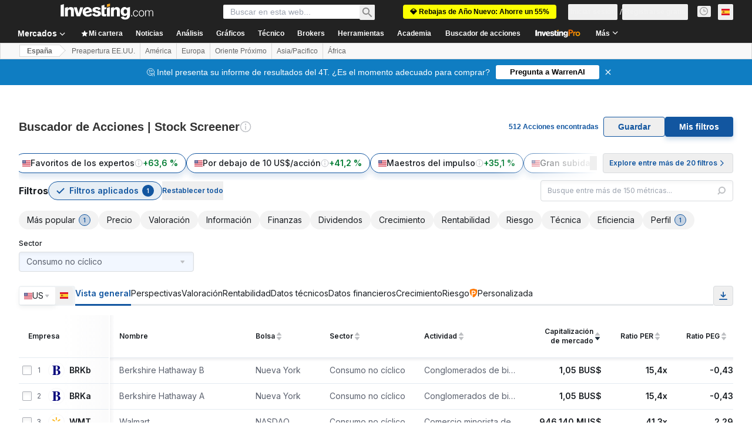

--- FILE ---
content_type: image/svg+xml
request_url: https://cdn.investing.com/entities-logos/6569181.svg
body_size: 47360
content:
<svg xmlns="http://www.w3.org/2000/svg" version="1.2" viewBox="0 0 1529 1119"><defs><clipPath id="a" clipPathUnits="userSpaceOnUse"><path d="M678.48 571.6c3.44 2.2 8.74-.23 14.31-3.16 11.69-6.09 14.04-16.52 18.04-79.45 3.26-51.32-8.92-70.14-14.29-75.85-.62-.77-1.32-1.47-2.08-2.1-.77-.63-1.59-1.17-2.46-1.63a14.663 14.663 0 0 0-5.65-1.63c-8.71.61-9.48 10.35-9.48 19.46 0 11.01-1.09 104.54-2.16 126.18-.59 10.53.58 16.19 3.79 18.18"/></clipPath><clipPath id="b" clipPathUnits="userSpaceOnUse"><path d="m421.01 1018.22 10.08-3.04 14.47 48.13-10.07 3.03-14.48-48.12Z"/></clipPath><clipPath id="c" clipPathUnits="userSpaceOnUse"><path d="m452.62 1008.96 10.65-2.73 27.54 29.05-8.54-33.81 9.45-2.35 12.33 48.68-10.19 2.55-28.24-29.38 8.76 34.32-9.43 2.55-12.33-48.88Z"/></clipPath><clipPath id="d" clipPathUnits="userSpaceOnUse"><path d="m550.08 986.83 1.7 8.62-14.72 2.93 8.1 40.67-10.19 2.12-8.12-40.8-14.78 2.96-1.7-8.49 39.71-8.01Z"/></clipPath><clipPath id="e" clipPathUnits="userSpaceOnUse"><path d="m606.68 987.01-25.76 3.93 1.51 10.4 23.66-3.52 1.27 8.59-23.58 3.57 1.91 12.75 27.02-4.05 1.33 8.9-37.19 5.61-7.52-49.7 35.97-5.43 1.38 8.95Z"/></clipPath><clipPath id="f" clipPathUnits="userSpaceOnUse"><path d="M659.48 973.47c.48.14.95.31 1.4.51.46.2.91.43 1.34.68.43.26.84.54 1.23.85.4.31.77.64 1.12.99.28.3.55.6.81.91.26.32.51.64.75.96.24.33.46.67.68 1.01.22.34.42.69.61 1.05.2.41.38.83.55 1.25.16.43.3.86.43 1.3.12.44.22.88.31 1.33.08.44.15.9.19 1.35.05.61.06 1.22.04 1.83-.02.61-.09 1.22-.18 1.82-.1.61-.24 1.2-.41 1.79-.17.59-.38 1.16-.62 1.72-.25.61-.55 1.2-.91 1.75a10.2 10.2 0 0 1-1.24 1.54c-.46.46-.97.89-1.52 1.26-.54.37-1.12.68-1.73.93.51.13 1 .31 1.48.52.48.22.94.48 1.37.77.43.3.84.63 1.22.99.37.37.72.77 1.02 1.19.34.58.64 1.18.91 1.8.26.61.49 1.25.68 1.89a16.739 16.739 0 0 1 .66 3.96l.3 3.29c.03.39.06.78.1 1.17.05.39.1.78.16 1.17.06.39.13.77.21 1.16.08.38.17.76.27 1.14.09.28.2.54.34.79.14.26.31.49.49.71.19.22.4.42.63.6.23.17.47.32.73.45v1.25l-11.46 1.12c-.09-.21-.18-.41-.27-.62-.08-.21-.16-.43-.24-.64-.08-.21-.15-.42-.23-.64-.07-.21-.14-.43-.2-.65-.1-.34-.19-.68-.27-1.03-.08-.34-.16-.69-.23-1.04-.07-.35-.13-.7-.18-1.05-.05-.35-.1-.71-.14-1.06l-.53-4.66c-.01-.56-.05-1.12-.15-1.67-.1-.54-.24-1.08-.43-1.6-.2-.53-.43-1.03-.71-1.51-.28-.49-.6-.94-.96-1.37a8.03 8.03 0 0 0-1.44-.71c-.5-.19-1.02-.33-1.55-.41a7.824 7.824 0 0 0-3.19.13l-10.19.99 1.88 19.58-10.19 1.02-4.86-50.07 23.84-2.33c.69-.08 1.38-.13 2.08-.15.69-.02 1.39-.01 2.08.04.7.04 1.39.12 2.08.23.68.11 1.36.25 2.04.42Zm-20.84 9.56 1.33 13.41 11.25-1.09c.43-.02.85-.06 1.27-.13.42-.06.83-.15 1.24-.26.41-.11.81-.25 1.21-.4.39-.16.78-.34 1.15-.54.48-.3.92-.67 1.29-1.1.37-.44.68-.92.9-1.45.23-.52.37-1.07.43-1.64a5.7 5.7 0 0 0-.07-1.7c.01-.6-.06-1.2-.21-1.78-.15-.58-.38-1.13-.69-1.65-.31-.51-.69-.98-1.13-1.39-.43-.4-.93-.75-1.46-1.02-.4-.13-.8-.24-1.2-.33-.41-.09-.82-.15-1.23-.19-.42-.03-.83-.04-1.25-.03-.41.01-.83.05-1.24.12l-11.59 1.17Z"/></clipPath><clipPath id="g" clipPathUnits="userSpaceOnUse"><path d="m689.81 969.8 10.98-.59 21.14 33.94-1.6-34.75 9.78-.46 2.29 50.2-10.49.46-21.73-34.5 1.63 35.42-9.73.43-2.27-50.15Z"/></clipPath><clipPath id="h" clipPathUnits="userSpaceOnUse"><path d="M766.94 967.58h11.97l17.45 50.33h-11.41l-3.19-10.32-18.54-.13-3.41 10.2h-10.98l18.11-50.08Zm-.76 31.18h12.73L772.75 979l-6.57 19.76Z"/></clipPath><clipPath id="i" clipPathUnits="userSpaceOnUse"><path d="m846.61 970.18-.45 8.72-14.98-.81-2.11 41.48-10.5-.46 2.11-41.53-15.05-.72.46-8.72 40.52 2.04Z"/></clipPath><clipPath id="j" clipPathUnits="userSpaceOnUse"><path d="m859.45 1021.64 4.52-50.06 10.45.95-4.52 50.05-10.45-.94Z"/></clipPath><clipPath id="k" clipPathUnits="userSpaceOnUse"><path d="M928.86 1024.82a25.92 25.92 0 0 1-8.2 3.32c-2.91.63-5.9.76-8.85.37-2.94-.38-5.8-1.26-8.45-2.6a26.319 26.319 0 0 1-7.1-5.29 27.223 27.223 0 0 1-2.9-4.87c-.8-1.72-1.41-3.52-1.83-5.36-.42-1.85-.65-3.73-.68-5.63-.04-1.89.13-3.78.49-5.64.11-1.89.41-3.76.92-5.59.5-1.82 1.19-3.59 2.07-5.26.88-1.68 1.93-3.26 3.14-4.71a26.08 26.08 0 0 1 4.06-3.94c2.51-1.6 5.28-2.75 8.18-3.4 2.9-.65 5.9-.79 8.85-.41 2.95.37 5.81 1.26 8.46 2.62a25.75 25.75 0 0 1 7.06 5.34c1.13 1.52 2.1 3.16 2.89 4.88.8 1.72 1.41 3.52 1.82 5.37.42 1.84.64 3.73.67 5.63.03 1.89-.15 3.78-.51 5.64a27.65 27.65 0 0 1-.97 5.57c-.52 1.82-1.22 3.58-2.09 5.26-.88 1.68-1.92 3.26-3.12 4.72a27.43 27.43 0 0 1-4.01 3.98m-5.55-8.54c.77-.85 1.47-1.76 2.09-2.72.61-.97 1.15-1.98 1.59-3.04.45-1.05.81-2.14 1.07-3.26.26-1.12.43-2.25.49-3.4.22-1.12.34-2.26.36-3.4.03-1.14-.04-2.28-.2-3.41-.16-1.13-.42-2.25-.77-3.33a20.3 20.3 0 0 0-1.3-3.17 13.036 13.036 0 0 0-3.95-3.91 12.976 12.976 0 0 0-10.78-1.41c-1.79.57-3.44 1.51-4.83 2.77-.77.85-1.46 1.76-2.08 2.73-.62.97-1.15 1.98-1.6 3.04-.44 1.05-.8 2.14-1.06 3.26-.26 1.11-.43 2.25-.51 3.39-.22 1.12-.35 2.26-.37 3.4-.03 1.14.04 2.28.2 3.41a19.915 19.915 0 0 0 2.14 6.48 12.667 12.667 0 0 0 9.15 5.88c1.87.25 3.76.08 5.55-.5a12.95 12.95 0 0 0 4.81-2.83v.02Z"/></clipPath><clipPath id="l" clipPathUnits="userSpaceOnUse"><path d="m962.79 983.75 10.8 2.04 12.94 37.76 6.34-34.19 9.55 1.73-9.09 49.41-10.19-1.86-13.32-38.5-6.5 34.78-9.55-1.71 9.02-49.46Z"/></clipPath><clipPath id="m" clipPathUnits="userSpaceOnUse"><path d="m1038.9 999.25 11.64 2.75 5.5 53.06-11.11-2.67-.81-10.76-17.98-4.31-5.63 9.18-10.8-2.55 29.19-44.7Zm-7.85 30.21 12.38 3.04-1.45-20.63-10.93 17.59Z"/></clipPath><clipPath id="n" clipPathUnits="userSpaceOnUse"><path d="m1085.89 1011.26 10.19 2.96-11.69 39.62 23.99 7.11-2.54 8.57-34.14-10.02 14.19-48.24Z"/></clipPath><clipPath id="o" clipPathUnits="userSpaceOnUse"><path d="M443.81 972.88c-.67.89-1.41 1.71-2.22 2.46-.82.75-1.7 1.43-2.63 2.02-.93.6-1.91 1.11-2.94 1.53-1.02.42-2.08.75-3.16.98l-9.93 2.93 5.09 17.26-10.19 2.99-14.11-48.24 20.66-6.02a16.982 16.982 0 0 1 6.26-.97c1.07.03 2.12.17 3.16.4s2.06.56 3.03.98c.96.52 1.86 1.15 2.69 1.87.83.72 1.58 1.52 2.23 2.4.66.88 1.22 1.82 1.68 2.82.46.99.81 2.04 1.04 3.11.44 1.06.76 2.17.95 3.31.2 1.13.27 2.29.21 3.44-.05 1.15-.24 2.29-.54 3.4-.31 1.11-.74 2.19-1.28 3.21m-12.89-15.15c-.45-.16-.92-.29-1.4-.37a7.82 7.82 0 0 0-1.45-.13c-.48 0-.97.04-1.45.13-.48.08-.95.21-1.4.37l-8.92 2.55 4.15 14.15 8.89-2.55c.49-.12.96-.28 1.41-.49.45-.2.88-.44 1.29-.73.41-.28.79-.6 1.14-.95.35-.35.67-.73.95-1.14.23-.46.41-.95.53-1.44.13-.5.2-1.01.22-1.52.02-.51-.01-1.03-.1-1.53-.09-.51-.23-1-.42-1.48a7.059 7.059 0 0 0-1.19-2.8c-.29-.42-.63-.8-1.01-1.14-.38-.35-.79-.65-1.24-.9v-.03Z"/></clipPath><clipPath id="p" clipPathUnits="userSpaceOnUse"><path d="m478.48 986.02-11.39-48.93 10.19-2.38 4.33 18.69 18.72-4.41-4.28-18.66 10.19-2.4 11.31 48.91-10.19 2.55-5.09-21.8-18.82 4.36 5.09 21.8-10.06 2.27Z"/></clipPath><clipPath id="q" clipPathUnits="userSpaceOnUse"><path d="m534.87 922.3 10.33-1.86 8.88 49.43-10.33 1.86-8.88-49.43Z"/></clipPath><clipPath id="r" clipPathUnits="userSpaceOnUse"><path d="m573.89 915.49 10.45-1.61 5.86 40.8 24.68-3.57 1.37 8.92-35.2 5.1-7.16-49.64Z"/></clipPath><clipPath id="s" clipPathUnits="userSpaceOnUse"><path d="m650.41 956.51-10.44 1.05-5.1-49.98 10.47-1.07 5.07 50Z"/></clipPath><clipPath id="t" clipPathUnits="userSpaceOnUse"><path d="M709.94 930.4c-.85.72-1.76 1.35-2.73 1.9-.96.55-1.97 1.02-3.01 1.39-1.04.38-2.12.66-3.21.84-1.09.18-2.2.27-3.31.26l-10.31.61 1.04 17.85-10.54.66-2.93-50.23 21.52-1.19c1.06-.13 2.12-.15 3.18-.08 1.06.08 2.1.25 3.13.52 1.03.27 2.03.63 2.98 1.09.96.46 1.88 1 2.73 1.63.83.73 1.57 1.56 2.22 2.46.64.9 1.19 1.86 1.63 2.88.44 1.01.77 2.08.98 3.16.21 1.09.3 2.2.27 3.3.18 1.13.23 2.27.16 3.41a16.05 16.05 0 0 1-.57 3.37c-.32 1.1-.75 2.16-1.29 3.16-.55 1.01-1.2 1.95-1.94 2.81m-9.15-17.62c-.4-.28-.82-.52-1.27-.72-.44-.21-.9-.37-1.38-.48a6.95 6.95 0 0 0-1.44-.21c-.49-.03-.98-.01-1.46.06l-9.27.49.86 14.83 9.25-.58c.49 0 .98-.04 1.47-.13.48-.09.95-.23 1.41-.42.46-.18.89-.41 1.3-.69.41-.27.79-.58 1.14-.93.34-.39.63-.83.88-1.28a7.533 7.533 0 0 0 .83-2.98c.03-.52 0-1.04-.08-1.55a6.934 6.934 0 0 0-.52-2.95 6.53 6.53 0 0 0-.73-1.32c-.28-.42-.62-.8-.99-1.14Z"/></clipPath><clipPath id="u" clipPathUnits="userSpaceOnUse"><path d="m811.77 901.47 15.05.43-1.52 50.28-9.73-.28 1.01-34.01c0-.95 0-2.3.18-4.11.18-1.81 0-3.08 0-4.05l-10.7 41.89-10.18-.31-8.13-42.48c0 1-.13 2.35-.13 4.11v4.08l-.99 33.96-9.81-.2 1.56-50.28 15.28.46 7.95 39.82 10.16-39.31Z"/></clipPath><clipPath id="v" clipPathUnits="userSpaceOnUse"><path d="M890.71 952.84a25.764 25.764 0 0 1-16.87 4.36c-2.96-.27-5.84-1.05-8.53-2.31a25.764 25.764 0 0 1-7.26-5.06 27.126 27.126 0 0 1-5.11-10.04c-.49-1.82-.79-3.7-.9-5.59-.1-1.89-.01-3.79.28-5.66.04-1.89.28-3.78.72-5.63.44-1.85 1.08-3.64 1.89-5.36.82-1.71 1.81-3.33 2.97-4.84 1.16-1.5 2.47-2.88 3.92-4.11 1.18-.91 2.45-1.7 3.79-2.36a21.75 21.75 0 0 1 4.19-1.55c1.45-.37 2.93-.6 4.42-.67 1.49-.08 2.99 0 4.46.22 1.5.05 2.99.24 4.44.59 1.46.35 2.88.84 4.23 1.48a21.985 21.985 0 0 1 7.13 5.35c1.2 1.46 2.24 3.04 3.11 4.72.86 1.68 1.55 3.45 2.04 5.27.49 1.83.78 3.7.88 5.59.09 1.88-.02 3.77-.33 5.64-.05 1.89-.29 3.78-.74 5.62-.44 1.85-1.07 3.64-1.88 5.35a27.59 27.59 0 0 1-2.96 4.85c-1.15 1.5-2.46 2.88-3.89 4.12m-5.81-8.29c1.34-1.83 2.43-3.84 3.23-5.97.81-2.13 1.32-4.35 1.52-6.62.21-2.26.11-4.55-.3-6.78-.41-2.24-1.12-4.41-2.11-6.46a12.26 12.26 0 0 0-1.78-2.15c-.68-.65-1.43-1.21-2.23-1.68-.81-.48-1.67-.85-2.56-1.12-.9-.28-1.82-.45-2.75-.5-.93-.11-1.87-.11-2.8-.01-.93.11-1.84.33-2.73.64-.88.32-1.72.74-2.5 1.25-.79.51-1.51 1.11-2.16 1.79-.75.88-1.43 1.83-2.02 2.82-.59 1-1.1 2.05-1.51 3.13-.41 1.09-.73 2.2-.96 3.34-.22 1.14-.35 2.3-.37 3.46-.18 1.13-.25 2.27-.23 3.42.03 1.14.15 2.29.36 3.41.22 1.13.53 2.23.94 3.3.4 1.07.89 2.11 1.47 3.1 1.06 1.55 2.45 2.85 4.08 3.81 1.62.95 3.43 1.53 5.3 1.7 1.87.16 3.76-.08 5.53-.73a12.79 12.79 0 0 0 4.68-3.02l-.1-.13Z"/></clipPath><clipPath id="w" clipPathUnits="userSpaceOnUse"><path d="M961.74 917.71c.43.25.84.53 1.23.83.39.3.75.63 1.1.98.35.35.68.72.98 1.12.3.39.57.8.82 1.22.23.35.44.71.63 1.08.19.37.37.75.53 1.13.16.39.3.78.43 1.18.12.39.23.8.32 1.2.1.44.18.88.23 1.33.06.45.09.89.11 1.34.01.45.01.9-.02 1.35-.02.45-.07.89-.14 1.34-.11.6-.25 1.2-.42 1.79-.17.58-.38 1.16-.62 1.72-.24.57-.51 1.12-.82 1.65-.3.53-.63 1.05-.99 1.54a10.318 10.318 0 0 1-2.94 2.64c-.57.33-1.17.61-1.79.84-.62.22-1.27.38-1.92.48.47.24.93.53 1.35.86.42.33.82.7 1.18 1.09.36.4.68.83.97 1.28.28.46.53.93.73 1.43.19.65.33 1.3.44 1.97.1.66.17 1.33.19 2.01.02.67 0 1.34-.06 2.01-.07.67-.17 1.34-.32 1.99l-.48 3.34c-.07.38-.14.77-.19 1.15-.05.39-.1.78-.13 1.16-.04.39-.07.78-.09 1.17-.01.39-.02.77-.02 1.16 0 .3.04.59.11.88.06.28.16.56.29.83.13.26.28.51.46.74.18.24.39.45.61.64l-.18 1.25-11.38-1.71c-.04-.23-.07-.46-.1-.69-.03-.23-.06-.46-.08-.7-.03-.23-.05-.46-.06-.69-.02-.23-.03-.47-.04-.7-.02-.36-.02-.72-.02-1.08 0-.36.01-.72.03-1.08.02-.36.05-.72.08-1.08.04-.36.08-.71.14-1.07l.61-4.64c.13-.55.22-1.1.26-1.66.04-.57.03-1.13-.03-1.69s-.16-1.11-.32-1.65c-.15-.55-.35-1.07-.6-1.58-.37-.38-.78-.72-1.22-1.02a8.206 8.206 0 0 0-2.88-1.3c-.52-.12-1.05-.2-1.58-.23l-10.19-1.5-2.9 19.48-10.19-1.58 7.64-49.67 23.66 3.62c.67.09 1.33.21 1.98.35.65.15 1.3.33 1.94.54.63.21 1.26.45 1.87.72.62.27 1.22.56 1.8.89Zm-22.51 4.1-2.01 13.41 11.13 1.64c.42.08.84.15 1.26.19.43.05.86.07 1.28.07.43 0 .86-.02 1.28-.07.43-.04.85-.11 1.27-.19a5.666 5.666 0 0 0 2.72-1.95c.34-.45.61-.95.79-1.49.19-.54.3-1.1.31-1.66.15-.58.22-1.17.21-1.76-.01-.59-.1-1.18-.26-1.75-.17-.57-.41-1.12-.72-1.62-.31-.51-.68-.97-1.11-1.38-.36-.21-.73-.41-1.11-.59-.38-.18-.77-.33-1.17-.46-.4-.14-.81-.25-1.22-.34-.41-.08-.82-.15-1.24-.19l-11.41-1.86Z"/></clipPath><clipPath id="x" clipPathUnits="userSpaceOnUse"><path d="M1030.77 930.86c.41.29.79.6 1.16.94a13.036 13.036 0 0 1 1.95 2.23c.28.41.53.83.76 1.27.21.36.39.74.56 1.11.17.38.32.77.46 1.16.13.4.25.8.35 1.2.1.4.18.81.24 1.22.16 1.05.2 2.11.14 3.16-.07 1.06-.26 2.1-.55 3.12-.29 1.02-.7 2-1.2 2.93-.51.93-1.11 1.8-1.8 2.6-.42.51-.9.98-1.41 1.4-.51.41-1.07.78-1.66 1.08-.58.31-1.2.56-1.84.74-.63.18-1.29.3-1.95.35.46.28.9.6 1.31.96.4.35.78.75 1.12 1.17.34.42.64.87.91 1.34.26.47.48.96.66 1.47.15.66.26 1.33.33 2 .06.67.09 1.35.07 2.02-.02.68-.08 1.35-.19 2.02-.1.66-.25 1.32-.44 1.97l-.68 3.26c-.1.38-.18.77-.25 1.15a23.542 23.542 0 0 0-.36 2.32c-.04.39-.08.78-.11 1.17 0 .29.02.59.07.87.06.29.14.57.24.84.11.27.24.53.4.77.16.25.34.48.54.69l-.2 1.22-11.29-2.4c0-1.17-.15-2.01-.15-2.75a19.845 19.845 0 0 1 .14-2.17c.05-.36.1-.72.17-1.08.06-.35.14-.71.23-1.06l.84-4.61c.17-.54.29-1.08.37-1.64a9.3 9.3 0 0 0-.16-3.33 9.23 9.23 0 0 0-.52-1.59c-.34-.4-.73-.78-1.14-1.11-.42-.33-.87-.62-1.34-.86a7.84 7.84 0 0 0-1.48-.58c-.51-.14-1.04-.24-1.57-.28l-9.96-2.11-4.07 19.22-10.06-2.12 10.39-49.13 23.48 4.9c.66.14 1.31.31 1.96.51.64.19 1.28.42 1.91.66.62.25 1.24.52 1.84.82.61.3 1.2.62 1.78.96Zm-22.72 2.83-2.75 13.19 10.98 2.34c.41.11.83.19 1.26.26.42.06.85.1 1.27.12.43.02.86.02 1.29-.01.42-.02.85-.07 1.27-.14a5.37 5.37 0 0 0 1.54-.7c.47-.31.9-.69 1.26-1.12.36-.44.65-.93.86-1.46.22-.52.35-1.07.39-1.64.2-.56.32-1.15.35-1.74.03-.59-.02-1.19-.15-1.77-.13-.58-.34-1.13-.63-1.65s-.65-1-1.07-1.42c-.33-.25-.67-.48-1.03-.69-.36-.2-.73-.39-1.11-.55-.39-.16-.78-.29-1.18-.4-.4-.11-.8-.19-1.21-.24l-11.34-2.38Z"/></clipPath><clipPath id="y" clipPathUnits="userSpaceOnUse"><path d="m1064.45 989.51-10.19-2.7 12.58-48.65 10.19 2.55-12.58 48.8Z"/></clipPath><clipPath id="z" clipPathUnits="userSpaceOnUse"><path d="M1102.37 984c-.09.45-.15.91-.18 1.36-.03.46-.03.92-.01 1.38.03.46.09.91.18 1.36.08.45.2.9.34 1.33.38.71.84 1.37 1.36 1.98a11.034 11.034 0 0 0 3.83 2.86c.73.33 1.49.58 2.28.75.48.14.97.27 1.47.39.5.11 1 .21 1.5.29.5.08 1.01.14 1.51.18.51.05 1.02.07 1.53.08.65.02 1.31-.07 1.94-.27.63-.2 1.22-.5 1.74-.89.53-.39.99-.87 1.36-1.42.37-.54.65-1.14.82-1.78a4.357 4.357 0 0 0 .12-2.27c-.08-.38-.22-.74-.4-1.08-.18-.34-.4-.66-.67-.93-.43-.43-.88-.83-1.34-1.22-.47-.39-.94-.76-1.44-1.12-.49-.35-.99-.68-1.51-.99-.52-.32-1.05-.61-1.59-.88l-4.76-2.73c-.86-.44-1.7-.92-2.52-1.43-.82-.51-1.62-1.05-2.4-1.62-.78-.57-1.54-1.17-2.27-1.8-.73-.64-1.43-1.3-2.11-1.98-.64-.84-1.17-1.74-1.58-2.71-.41-.97-.7-1.98-.85-3.02-.16-1.03-.18-2.09-.07-3.13.11-1.04.35-2.07.72-3.05.28-1.02.68-2.01 1.17-2.94.5-.93 1.1-1.81 1.79-2.61.69-.81 1.46-1.53 2.31-2.17.85-.64 1.76-1.18 2.72-1.61 1.22-.46 2.48-.81 3.76-1.04a21.09 21.09 0 0 1 7.77 0c1.28.23 2.54.58 3.76 1.04a22.547 22.547 0 0 1 9.45 5.32c.89.83 1.7 1.74 2.44 2.71a15.117 15.117 0 0 1 2.62 6.46c.18 1.16.22 2.34.13 3.51s-.32 2.32-.68 3.44l-9.71-2.98c.19-.64.3-1.3.31-1.97.01-.67-.07-1.33-.24-1.98-.17-.64-.43-1.26-.77-1.84-.34-.57-.75-1.1-1.23-1.56-.41-.34-.83-.66-1.27-.95a14.523 14.523 0 0 0-2.79-1.5c-.49-.2-.99-.38-1.5-.53a11.317 11.317 0 0 0-3.33-.63c-.56-.02-1.13 0-1.7.06-.56.07-1.12.17-1.67.32-.43.1-.86.27-1.25.49-.39.22-.76.49-1.08.8a5.209 5.209 0 0 0-1.36 2.3 4.531 4.531 0 0 0-.1 2.45c.1.4.26.78.46 1.14.21.36.46.69.76.98.44.37.89.74 1.35 1.09.45.35.92.69 1.4 1.01.48.33.97.64 1.47.93.49.3 1 .58 1.51.84l7.64 4.57a21.421 21.421 0 0 1 3.91 2.61 21.846 21.846 0 0 1 3.28 3.38 12.314 12.314 0 0 1 1.32 11.14c-.29 1.05-.7 2.06-1.22 3.01-.52.95-1.15 1.85-1.87 2.66-.72.81-1.53 1.54-2.42 2.17-.89.63-1.84 1.15-2.84 1.57-1.25.47-2.53.83-3.84 1.07-1.31.23-2.64.36-3.97.36s-2.66-.13-3.97-.36c-1.31-.24-2.59-.6-3.84-1.07a24.622 24.622 0 0 1-7.51-3.23 24.67 24.67 0 0 1-3.24-2.52c-1.01-.93-1.94-1.94-2.77-3.02-.67-.97-1.22-2.01-1.64-3.11-.42-1.09-.71-2.23-.86-3.4-.16-1.16-.17-2.34-.05-3.51.12-1.16.38-2.31.76-3.42l9.63 2.88Z"/></clipPath><clipPath id="A" clipPathUnits="userSpaceOnUse"><path d="M563.12 564.34c0-134.3 90.8-243.58 202.42-243.58h.13c111.61.05 202.34 109.38 202.34 243.58 0 134.19-90.7 243.52-202.34 243.52h-.13c-111.64-.07-202.42-109.23-202.42-243.52Zm11.69 0c0 127.77 85.56 231.77 190.73 231.77 105.17 0 190.73-103.95 190.73-231.77 0-127.82-85.56-231.83-190.73-231.83-105.17 0-190.73 104.06-190.73 231.83Z"/></clipPath><clipPath id="B" clipPathUnits="userSpaceOnUse"><path d="M574.53 564.39c0-127.85 85.56-231.85 190.73-231.85 105.17 0 190.73 104.08 190.73 231.85s-85.56 231.77-190.73 231.77c-105.17 0-190.73-103.93-190.73-231.77Zm193.71-144.34c2.07 22.59 2.72 45.28 1.92 67.95a536.53 536.53 0 0 1-6.67 67.66 536.439 536.439 0 0 1-15.15 66.27 538.011 538.011 0 0 1-23.4 63.83c-2.4 3.49-3.13 5.43-2.4 6.04.74.61 1.76.69 8.38-4.23a146.89 146.89 0 0 0 16.8-17.58c5.11-6.31 9.69-13.03 13.7-20.1 4-7.06 7.42-14.45 10.21-22.07 2.8-7.63 4.96-15.47 6.47-23.45l4.66-14.56s.33-.69.51-.97c.13.25.25.51.37.77.12.27.22.53.32.8s.2.54.28.81c.08.28.16.55.22.83.59 1.84 4.23 15.96 8.49 32.44 6.01 23.5 13.45 52.44 14.9 56.88 1.45 4.44 1.68 5.1 2.54 5.1.87 0 1.02-.76 1.43-2.55l.61-2.55c.51-1.58 2.55-10.48 5.1-22.74 5.75-26.24 14.36-65.81 17.39-76.01.03-.05.05-.09.07-.14.03-.05.05-.09.08-.14.02-.04.05-.08.07-.13.03-.04.06-.08.09-.13.1.13.71.74.94 3.5.56 6.14 19.59 84.8 56.88 109.64-.13-.08.2.35.2.35 1.45 1.51 3.26 2.86 4 2.27.74-.58.92-1.6-.43-5.68a788.601 788.601 0 0 1-15.35-67.4 789.533 789.533 0 0 1-9.4-68.48 791.99 791.99 0 0 1-3.38-69.05c-.12-23.05.76-46.1 2.66-69.07l.3-1.61c.51-2.7.69-4.56-.25-4.97-.94-.41-2.17.38-5.81 5.48-4.82 9.42-9.41 18.95-13.78 28.59-4.37 9.63-8.51 19.37-12.42 29.2-3.91 9.83-7.59 19.75-11.04 29.75-3.44 10-6.65 20.08-9.63 30.24-.05.19-.11.38-.18.57-.06.19-.14.38-.22.57-.07.18-.16.36-.25.54-.09.18-.19.36-.29.53-.1-.17-.19-.34-.27-.52-.08-.18-.16-.37-.23-.55-.07-.19-.13-.38-.18-.57-.05-.19-.1-.38-.13-.57-2.75-9.83-5.72-19.58-8.92-29.27a653.002 653.002 0 0 0-21.88-57.11c-4.08-9.34-8.39-18.59-12.91-27.73l-.79-1.35c-1.79-3.11-2.85-4.2-3.64-3.9-.79.31-.9 1.43-.26 4.59l-.33-.02ZM633.98 695.09c8.48-5.36 36.12-28.13 44.14-99.19l.21-1.17c.33-3.95.89-8.49 5.98-10.43l1.22-.46a91.79 91.79 0 0 0 25.87-15.15 91.943 91.943 0 0 0 19.63-22.67 92.373 92.373 0 0 0 11.31-27.79 92.22 92.22 0 0 0 1.78-29.95c0-75.53-42.62-90.82-54.03-90.82-2.99.14-5.94.72-8.76 1.74a30.204 30.204 0 0 0-7.87 4.23 30.34 30.34 0 0 0-6.28 6.37 29.983 29.983 0 0 0-4.14 7.93c-.78 1.14-1.68 2.2-2.68 3.16-.99.97-2.08 1.84-3.24 2.59-1.17.75-2.4 1.39-3.69 1.9s-2.63.89-3.99 1.14l-.58.21c-5.58 2.14-8.33 3.64-8.33 12.52 0 1.91.1 4.05.33 6.6 1.07 11.52 1.73 34.52 1.73 62.19.47 15.26.54 30.52.21 45.79-.33 15.26-1.07 30.51-2.2 45.73a869.474 869.474 0 0 1-4.59 45.56 874.57 874.57 0 0 1-6.97 45.25c-.11.29-.2.57-.28.87-.09.29-.16.58-.23.88-.06.29-.11.59-.16.89-.04.3-.07.6-.1.91-.01.18-.01.36.02.55.02.18.07.36.13.53.07.18.15.34.25.5.1.15.21.3.34.43 1 .89 2.63.56 4.89-.89l.08.05Z"/></clipPath><clipPath id="C" clipPathUnits="userSpaceOnUse"><path d="M783.8 77.59a21.458 21.458 0 0 1-4.63 6.92 21.484 21.484 0 0 1-6.92 4.62 21.382 21.382 0 0 1-8.16 1.64c-8.65 0-16.45-5.22-19.75-13.22-3.31-8-1.47-17.2 4.65-23.32 6.13-6.11 15.33-7.93 23.31-4.6a21.386 21.386 0 0 1 13.16 19.8c-.02 2.8-.58 5.58-1.66 8.16Zm-28.62-4.46c.49 1.18 1.2 2.24 2.1 3.14.89.9 1.96 1.62 3.13 2.1 1.18.49 2.43.75 3.7.75 3.92 0 7.45-2.36 8.95-5.98a9.71 9.71 0 0 0-2.1-10.56 9.675 9.675 0 0 0-10.55-2.1 9.686 9.686 0 0 0-5.98 8.95c.01 1.27.26 2.53.75 3.7Z"/></clipPath><clipPath id="D" clipPathUnits="userSpaceOnUse"><path d="M0-.03h1528.35v1118.38H0V-.03Z"/></clipPath><clipPath id="E" clipPathUnits="userSpaceOnUse"><path d="M0-.03h1534.06v1120.85H0V-.03Z"/></clipPath><clipPath id="F" clipPathUnits="userSpaceOnUse"><path d="M1520.06 392c.11.74.29 1.47.53 2.19.24.71.53 1.4.89 2.06.35.67.76 1.3 1.22 1.89a17.08 17.08 0 0 1 3.1 5.03 17.204 17.204 0 0 1 1.18 5.78 14.441 14.441 0 0 1-.12 1.85c-.05.3-.1.6-.16.91-.07.3-.14.6-.23.89a20.63 20.63 0 0 1-2.22 4.46 20.5 20.5 0 0 1-3.23 3.78 19.97 19.97 0 0 1-4.06 2.89c-1.46.8-3.02 1.41-4.63 1.82-.61.22-1.24.42-1.87.6-.63.19-1.26.35-1.9.5-.64.14-1.28.27-1.92.37-.65.11-1.3.2-1.95.27.82 2.04 1.54 4.12 2.17 6.23.63 2.11 1.17 4.24 1.62 6.4.44 2.15.79 4.33 1.04 6.51.25 2.19.41 4.38.47 6.58.03 1.22 0 2.44-.11 3.66-.1 1.22-.26 2.43-.5 3.62a32.898 32.898 0 0 1-2.17 6.98c-1.36 2.64-2.63 5.33-3.8 8.06-1.16 2.74-2.23 5.51-3.19 8.33-.97 2.81-1.83 5.66-2.58 8.54-.75 2.87-1.4 5.77-1.94 8.7-.64 6.63-4.41 19.86 10.19 23.66 14.59 3.8 5.53 12.85 2.42 14.25a115.077 115.077 0 0 1-16.36 8.09 117.02 117.02 0 0 1-8.6 3.06c-2.91.9-5.85 1.69-8.82 2.37-1.86.18-3.74.17-5.61-.04-1.86-.21-3.7-.61-5.48-1.21-1.78-.59-3.49-1.37-5.1-2.32-1.62-.95-3.13-2.07-4.52-3.34-3.55-4.86-6.68-10.03-9.34-15.43-2.67-5.4-4.87-11.02-6.56-16.8a104.464 104.464 0 0 1-4.06-35.72v-.36c-4.64-4.02-8.91-8.44-12.78-13.2-3.87-4.76-7.32-9.85-10.3-15.21a106.27 106.27 0 0 1-7.51-16.77c-2.01-5.8-3.51-11.77-4.49-17.82.02-2.67.29-5.32.81-7.94a41.64 41.64 0 0 1 2.3-7.63c1-2.46 2.24-4.83 3.7-7.05 1.46-2.23 3.13-4.31 4.98-6.22l.44-.51.58-.33c.16-.11.31-.23.46-.35l.45-.36.42-.39c.14-.13.27-.27.41-.41-.41-.27-.81-.54-1.23-.79-.41-.26-.83-.51-1.26-.74-.42-.24-.85-.47-1.29-.68-.43-.22-.87-.42-1.32-.62l-2.88-1.53a62.523 62.523 0 0 0-11.51-3.54 61.97 61.97 0 0 0-11.99-1.29c-4.02-.04-8.04.3-12 1.03a62.27 62.27 0 0 0-11.59 3.29 51.292 51.292 0 0 0-10.03 7.61 51.77 51.77 0 0 0-7.88 9.82 51.359 51.359 0 0 0-5.25 11.45 51.059 51.059 0 0 0-2.31 12.38c-1.49 6.92-2 14.02-1.5 21.09.49 7.06 1.98 14.02 4.41 20.67 2.44 6.66 5.8 12.93 9.98 18.64 4.19 5.71 9.16 10.8 14.77 15.12 2.34-3.01 4.84-6.07 7.64-9.18 3.64-4.03 7.67-7.98 12.96-6.58 5.3 1.41 6.47 6.81 7.36 10.71l.72 2.96 1.37 4.33c1.66 5.64 4.49 15.05 6.12 18.97.18.5.41.97.69 1.41.27.45.59.87.94 1.26.36.38.75.73 1.17 1.04.42.31.87.58 1.35.81.5.09 1.02.13 1.53.12a7.83 7.83 0 0 0 1.53-.21c.5-.13.98-.31 1.45-.54.46-.23.89-.5 1.3-.83.88-.69 1.85-1.27 2.89-1.7 1.04-.44 2.13-.74 3.25-.88a12.2 12.2 0 0 1 3.36.02c1.11.15 2.2.46 3.23.91 5.86 2.88 6.52 10.22 6.93 13.71v.69c.33 2.83 4.69 22.24 6.72 29.89 2.35 9.1 4.13 11.42 7.65 10.2 6.24-2.4 25.31-9.23 32.52 2.7 10.52 17.57-22.67 61.12-30.56 68.18a99.611 99.611 0 0 0-4.05 5.33c-1.3 1.82-2.53 3.69-3.71 5.58-1.18 1.9-2.29 3.84-3.35 5.81-1.06 1.96-2.05 3.97-2.98 6l-.66 1.4c-1.15 3.02-2.41 6-3.77 8.93-1.36 2.94-2.82 5.82-4.38 8.65-1.57 2.83-3.22 5.61-4.98 8.32-1.75 2.72-3.6 5.37-5.54 7.96a78.874 78.874 0 0 1-42.01 28.2 78.712 78.712 0 0 1-50.48-3.19c1.63 2.03 3.31 4.01 5.04 5.95 1.73 1.95 3.5 3.85 5.32 5.71a158.29 158.29 0 0 0 11.42 10.6l2.78 2.09c8.35 6.25 25.82 19.33 23.94 35.7-.66 5.48-.84 30.27-.84 38.25.2 1.74.43 3.49.68 5.23.24 1.74.52 3.48.81 5.21.29 1.74.61 3.47.94 5.2.34 1.72.7 3.44 1.08 5.16 1.56 8.01 3.09 15.68 3.49 19.92.1 2.4.13 4.82.1 7.23-.02 2.41-.1 4.82-.25 7.23-.14 2.4-.34 4.81-.6 7.2-.26 2.4-.58 4.79-.95 7.17h156.59s-40.44 70.2-43.3 75.3c2.68 5.25 40.17 78.27 40.17 78.27H1160.4l-20.71 70.89a1133.438 1133.438 0 0 0-90.96-28.1c-30.7-8.09-61.73-14.88-92.99-20.36-31.27-5.48-62.76-9.64-94.38-12.47-31.61-2.83-63.34-4.33-95.08-4.5h-.69c-31.72.18-63.42 1.7-95.01 4.55-31.6 2.85-63.05 7.03-94.3 12.54-31.24 5.5-62.24 12.31-92.9 20.42-30.67 8.11-60.99 17.51-90.87 28.17l-20.81-71.01H3.13s37.45-73.02 40.17-78.28L0 893.79h136.96c.36-.87.69-1.78 1.02-2.73.01-.03.02-.06.04-.1.01-.03.02-.06.04-.09.01-.04.03-.07.04-.1l.06-.09c-2.09-.28-5.38-.43-7.93-.43l-12.27-.74a14.461 14.461 0 0 1-6.09-1.8c-.93-.52-1.8-1.15-2.59-1.86-.79-.71-1.51-1.51-2.12-2.39-.45-.68-.85-1.4-1.18-2.15-.34-.75-.62-1.52-.83-2.31-.22-.79-.37-1.6-.46-2.41-.09-.82-.12-1.64-.08-2.46.04-1.09.12-2.18.22-3.27.11-1.09.25-2.18.42-3.26.16-1.08.36-2.16.59-3.23.23-1.07.49-2.14.78-3.19.2-.78.39-1.56.56-2.35.17-.79.33-1.57.48-2.36.14-.8.28-1.59.4-2.38.12-.8.23-1.6.32-2.4.12-1.07.25-2.14.4-3.2a112.088 112.088 0 0 1 1.07-6.38c.21-1.06.43-2.11.67-3.16.99-4.33 1.81-8.69 2.46-13.07.65-4.39 1.13-8.8 1.43-13.22.31-4.42.45-8.86.41-13.29-.04-4.43-.25-8.86-.63-13.28-1.35-20.4-.03-30.45 4.63-35.7.78-.78 1.64-1.49 2.56-2.1.93-.6 1.91-1.11 2.94-1.51 1.04-.4 2.11-.69 3.2-.87 1.09-.18 2.2-.24 3.3-.18l3.06-.16 3.87-.4c4.6.03 9.19-.49 13.67-1.55 4.48-1.07 8.81-2.67 12.91-4.77 4.09-2.1 7.92-4.69 11.4-7.7 3.48-3.02 6.58-6.45 9.24-10.21 1.29-2.05 2.48-4.17 3.56-6.35 1.07-2.17 2.04-4.4 2.9-6.67.85-2.28 1.59-4.59 2.22-6.94.62-2.34 1.13-4.72 1.51-7.12-53.62-.12-75.16-20.93-83.8-38.5-14.24-29.04-3.67-70.01 29.45-112.39l8.22-10.99 3.44-4.13a50.033 50.033 0 0 0 9.47-15.57c1.09-2.86 1.91-5.81 2.46-8.82.54-3 .82-6.06.81-9.11-.2-.69-.48-1.35-.85-1.96-.36-.62-.81-1.18-1.32-1.68a8.53 8.53 0 0 0-1.71-1.27c-.62-.34-1.29-.61-1.98-.78-5.5-1.96-12.97-5.23-13.91-12.16-1.02-7.75 6.6-12.83 12.15-16.6l2.29-1.66c2-1.36 4.12-2.53 6.34-3.49a37.599 37.599 0 0 1 14.06-3.1c2.42-.05 4.83.12 7.21.52l4.36 1.07c.28.1.56.2.85.28.28.08.57.16.86.22.29.07.58.13.87.18.29.04.59.08.88.11.11 0 2.68-1.35 5.66-14.73.2-.96.38-1.93.53-2.9a58.226 58.226 0 0 0 .59-5.86 70.338 70.338 0 0 0-.75-13.2c-.51-3.39-1.27-6.75-2.27-10.03-1-3.28-2.23-6.49-3.7-9.59-1.46-3.11-3.15-6.1-5.05-8.96a56.14 56.14 0 0 0-18.52-17.97 55.992 55.992 0 0 0-11.85-5.31 55.928 55.928 0 0 0-12.75-2.45c-6.42 1.05-10.72 6.02-13.27 15.15-.62 3.21-.89 6.49-.79 9.76.09 3.27.54 6.52 1.34 9.7.8 3.17 1.95 6.25 3.42 9.17 1.47 2.93 3.26 5.68 5.33 8.21 4.76 3.75 9.55 8.19 8.15 13.77-1.41 5.59-7.26 6.76-11.59 7.65l-2.27.46a19.17 19.17 0 0 1-3.72.36 19.506 19.506 0 0 1-3.72-.36l-4.2-.2c.03 5.47-.4 10.94-1.26 16.35-.86 5.4-2.17 10.73-3.89 15.92-1.73 5.2-3.89 10.24-6.43 15.09-2.55 4.84-5.5 9.47-8.8 13.83l-5.6 8.57c-8.48 14.25-15.51 28.38-20.61 38.58l-2.11 4.38c-3.77 8.11-8.53 18.23-21.07 15.3-.74-.14-1.46-.35-2.16-.64a11.301 11.301 0 0 1-3.72-2.51c-.53-.54-1-1.14-1.4-1.77-.5-1.21-.88-2.47-1.13-3.75-.25-1.29-.38-2.59-.38-3.9s.13-2.62.38-3.9c.25-1.28.63-2.54 1.13-3.75.23-.7.43-1.41.6-2.12.18-.71.33-1.43.45-2.16.12-.72.21-1.45.27-2.19.06-.73.1-1.46.1-2.2-1.25-3.4-2.62-6.75-4.11-10.06-1.48-3.3-3.08-6.56-4.78-9.75-1.7-3.2-3.51-6.34-5.43-9.41a161.39 161.39 0 0 0-6.05-9.03l-1.63-2.55a70.459 70.459 0 0 1-3.78-10.26c-.98-3.51-1.7-7.1-2.13-10.73-.43-3.62-.58-7.28-.44-10.93.13-3.64.55-7.28 1.25-10.86l.18-1.89h-.18c-10.87-1.86-16.88-5.66-18-11.57-.03-.14-.05-.28-.07-.42-.02-.14-.03-.28-.05-.42l-.03-.42c0-.14-.01-.28-.01-.43.03-.9.17-1.81.43-2.68.26-.87.63-1.7 1.1-2.48.47-.78 1.04-1.49 1.69-2.12.66-.63 1.39-1.17 2.18-1.61 2.35-2.18 4.64-4.41 6.88-6.7s4.42-4.63 6.55-7.02c2.12-2.39 4.19-4.84 6.2-7.33s3.96-5.03 5.84-7.61c-1.07-1.09-2.2-2.12-3.39-3.09-1.19-.97-2.43-1.87-3.71-2.7-1.28-.84-2.61-1.6-3.98-2.29-1.36-.69-2.77-1.3-4.2-1.84-7.92-3.65-14.21-6.48-14.21-12.27 0-.04-.01-.08-.01-.12V377c0-.04.01-.08.01-.12.28-5.38 5.35-7.06 8.99-8.24 3.31-1.13 6.63-2.22 9.97-3.26 3.34-1.04 6.69-2.03 10.06-2.96 3.37-.94 6.75-1.83 10.15-2.68 3.39-.84 6.8-1.63 10.22-2.37 3.85-.68 7.67-1.56 11.43-2.64 3.76-1.07 7.47-2.34 11.1-3.79a118.1 118.1 0 0 0 10.66-4.91c3.47-1.82 6.84-3.81 10.11-5.97 3.67-2.31 7.44-4.48 11.29-6.49 3.85-2.01 7.78-3.86 11.77-5.56 4-1.69 8.06-3.22 12.19-4.59 4.12-1.37 8.29-2.57 12.51-3.6 36.22-8.29 63.06 19.02 82.07 48.31 4.27 8.5 7.62 17.43 9.98 26.65 2.36 9.22 3.71 18.66 4.05 28.17.33 9.51-.37 19.03-2.08 28.39-1.71 9.35-4.43 18.5-8.11 27.27l-1.45 2.94c-5.02 9.58-5.35 11.62.33 15.6a22.423 22.423 0 0 1 12.63 15.77 22.435 22.435 0 0 1-5.17 19.54l-8.78 13.82c-5.38 8.14-10.01 16.2-12.56 20.89-11.67 21.72-16.1 17.16-18.65 16.83-1.03-.19-2.03-.54-2.96-1.04a9.677 9.677 0 0 1-2.47-1.94 9.381 9.381 0 0 1-1.71-2.63c-.43-.96-.69-1.99-.78-3.04l-1.96-8-2.39-10.02c-.23-1.66-.49-2.86-.72-4.21-.48.69-5.57 7.06-5.57 7.06l-5.86 7.85-5.84 8.04c-18.72 25.54-31.76 46.68-14.57 67.95 8.05 9.99 22.98 11.01 45.55 3.36 0-.21 0-.42.01-.64l.03-.63c.01-.22.03-.43.05-.64l.06-.64c.89-9.31 2.75-18.5 5.57-27.41a133.08 133.08 0 0 1 11.19-25.64 133.22 133.22 0 0 1 16.32-22.71c6.22-6.98 13.17-13.27 20.71-18.78l8.1-4.44c3.74-1.87 7.43-3.84 11.05-5.93 3.62-2.08 7.19-4.26 10.68-6.55 3.5-2.29 6.93-4.67 10.29-7.16 3.36-2.49 6.65-5.07 9.86-7.74 2.37-6.2 4.51-12.55 7.46-19.18 1.27-2.69 2.48-5.42 3.63-8.16 1.15-2.75 2.25-5.52 3.29-8.32 1.03-2.79 2.01-5.6 2.93-8.44.92-2.83 1.78-5.69 2.58-8.56.56-2.11 1.04-4.25 1.46-6.4.42-2.15.76-4.31 1.04-6.48a102.41 102.41 0 0 0 .84-13.1c-.16-6.84-.82-13.66-1.98-20.4a139.15 139.15 0 0 0-4.92-19.91c-2.12-6.5-4.71-12.84-7.76-18.97-3.04-6.13-6.53-12.02-10.43-17.64-.61-.77-1.15-1.28-1.66-1.84-.02.19-.05.39-.07.58-.03.2-.05.39-.06.59-.02.2-.03.39-.04.59-.02.19-.02.39-.03.59-.06.76-.13 1.52-.21 2.29-.08.76-.18 1.52-.29 2.28-.11.76-.23 1.52-.36 2.27-.13.76-.28 1.51-.44 2.26-.19 1.19-.51 2.35-.95 3.47-.43 1.12-.98 2.2-1.64 3.21-.66 1.01-1.41 1.94-2.26 2.8-.85.85-1.78 1.61-2.79 2.27-1.25.55-2.55.96-3.88 1.23a19.677 19.677 0 0 1-8.09 0c-1.33-.27-2.63-.68-3.87-1.23a54.833 54.833 0 0 1-13.03-5.54 54.68 54.68 0 0 1-11.17-8.69 55.029 55.029 0 0 1-8.59-11.26 55.415 55.415 0 0 1-5.42-13.08l-.18-.54c-.18-.52-.38-1.03-.57-1.54-.2-.51-.41-1.02-.62-1.53a49.4 49.4 0 0 0-.66-1.51c-.22-.5-.46-.99-.7-1.49 0 .04-.01.07-.02.11-.01.03-.02.06-.04.09l-.06.09c-.02.02-.05.05-.08.07a15.2 15.2 0 0 1-2.11 2.42c-.78.73-1.64 1.38-2.56 1.94-.92.55-1.89 1.01-2.9 1.36-1.02.35-2.06.59-3.13.73-.91 0-1.83-.1-2.72-.29-.9-.19-1.77-.48-2.61-.85a13.08 13.08 0 0 1-4.4-3.22c-1.77-2.11-3.47-4.28-5.08-6.52-1.62-2.23-3.15-4.52-4.6-6.87a115.69 115.69 0 0 1-4.09-7.19c-1.27-2.44-2.45-4.94-3.55-7.47-.32-.93-.61-1.88-.85-2.84-.24-.95-.44-1.92-.59-2.9-.16-.98-.27-1.96-.33-2.95-.07-.98-.09-1.97-.06-2.96a125.743 125.743 0 0 1 .86-10.94c.23-1.81.5-3.62.8-5.42.31-1.81.65-3.6 1.04-5.39l.51-2.8.53-2.76c.41-1.53.84-3.62 1.25-5.1l-3.64 1.02-1.71.46c-9.17 2.42-14.41 3.19-17.98-.13a9.612 9.612 0 0 1-1.45-2.16 9.752 9.752 0 0 1-.41-7.6l.23-1.07c5.09-28.15 2.88-42.05-7.64-46.66-10.52-4.62-16.94-11.76-15.97-17.85a7.26 7.26 0 0 1 2.24-4.17c.59-.54 1.27-.99 2.01-1.31.73-.33 1.52-.52 2.32-.59 6.53-.99 12.99-2.46 19.3-4.39 6.32-1.93 12.49-4.33 18.47-7.16 5.97-2.83 11.72-6.1 17.22-9.77 5.49-3.68 10.71-7.75 15.62-12.18l4.38-4.7c3.46-3.46 7.1-7.36 11.1-10.78.61-.41 1.33-.94 2.09-1.58-3.77-2.76-8.12-6.07-12.99-10.2a43.877 43.877 0 0 1-7.89-7.21c-2.33-2.71-4.32-5.7-5.92-8.9-1.61-3.2-2.81-6.58-3.6-10.07-.78-3.49-1.14-7.06-1.06-10.64.3-2.19.86-4.34 1.69-6.39.82-2.06 1.89-4 3.2-5.79 1.3-1.78 2.82-3.4 4.52-4.81 1.7-1.42 3.57-2.61 5.57-3.56 3.46-1.35 7.04-2.4 10.68-3.12 3.65-.71 7.35-1.11 11.07-1.17 3.72-.06 7.43.2 11.1.8 3.67.59 7.28 1.52 10.78 2.75l-3.33-10.2 28.65-9.23 6.01-1.94 3.11 9.41c2.09-2.92 4.43-5.65 7-8.17 2.57-2.51 5.35-4.79 8.32-6.81 2.96-2.03 6.1-3.79 9.37-5.27 3.28-1.47 6.67-2.66 10.15-3.54 2.18-.4 4.4-.52 6.6-.37 2.21.15 4.39.57 6.49 1.26 2.1.69 4.1 1.64 5.97 2.83a26.4 26.4 0 0 1 5.09 4.21c2.18 2.86 4 5.97 5.42 9.27a43.52 43.52 0 0 1 2.99 10.31c.57 3.54.7 7.14.38 10.72-.31 3.58-1.06 7.11-2.24 10.5-.68 2.87-1.41 5.73-2.2 8.57-.79 2.84-1.64 5.67-2.55 8.47-.91 2.81-1.88 5.59-2.91 8.36-1.02 2.77-2.1 5.51-3.24 8.23.06 0 .13.01.2.02s.13.02.2.04c.06.01.13.03.19.05.07.02.13.04.2.07l.51-.23c.58.18 1.06.23 1.55.41.05-.01.11-.01.16-.02h.34c.05.01.11.01.16.02h1.66c.98-.28 1.99-.42 3.01-.42 1.03-.01 2.04.13 3.03.4.98.28 1.92.68 2.79 1.21.88.53 1.67 1.17 2.37 1.92a14 14 0 0 1 1.38 3.35c.31 1.17.46 2.38.46 3.6 0 1.21-.15 2.42-.46 3.59a14 14 0 0 1-1.38 3.35c.76 1.01 1.54 2 2.35 2.97.81.98 1.63 1.93 2.48 2.86.85.93 1.73 1.84 2.62 2.73.89.9 1.81 1.76 2.74 2.61 3.24 2.83 13.68 13.08 26.85 26.14 16.56 16.39 37.31 36.79 44.57 42.93a27.68 27.68 0 0 1 7.17 6.69c1.97 2.64 3.44 5.61 4.36 8.78.92 3.16 1.26 6.47 1.01 9.75-.25 3.29-1.09 6.5-2.47 9.49a20.257 20.257 0 0 1-9.07 8.9c-1.94.94-4.02 1.57-6.16 1.86-2.14.28-4.31.22-6.43-.18l-5.09-2.12-1.09-.53c.25.99.61 2.09 1.09 3.54.32.78.6 1.56.85 2.36.24.8.46 1.61.63 2.43.18.82.32 1.64.43 2.47.1.84.17 1.67.2 2.51.05.77.01 1.55-.12 2.31a9.64 9.64 0 0 1-.64 2.23c-.29.71-.67 1.39-1.12 2.02-.45.63-.97 1.21-1.55 1.72a29.43 29.43 0 0 1-6.79 3.07c-2.38.73-4.85 1.15-7.34 1.25-2.49.1-4.98-.11-7.41-.64-2.44-.53-4.8-1.37-7.02-2.5-1.48-1.02-2.94-2.06-4.38-3.12a165.9 165.9 0 0 1-4.25-3.28c-1.4-1.13-2.78-2.27-4.13-3.45-1.36-1.17-2.69-2.37-4-3.59l-9.5-7.96a76.45 76.45 0 0 0-6.87-4.06 75.242 75.242 0 0 0-7.25-3.33c-2.48-.98-5-1.83-7.56-2.55a76.92 76.92 0 0 0-7.79-1.76c-.56-.08-1.25-.36-1.83-.54l.69.9 5.55 7.01c2.9 4.14 6.03 8.12 9.37 11.92 3.34 3.79 6.89 7.4 10.63 10.8 3.74 3.41 7.66 6.6 11.75 9.57 4.1 2.96 8.35 5.7 12.75 8.2l15.84 8.26c30.49 15.32 76.36 34.75 97.99 86.23 1.74 4.47 3.18 9.04 4.32 13.69 1.14 4.66 1.98 9.38 2.5 14.14s.73 9.56.63 14.35c-.11 4.79-.53 9.56-1.26 14.3 2.91-8.55 6.17-16.98 9.75-25.28 3.58-8.29 7.49-16.44 11.72-24.42s8.77-15.8 13.61-23.42a343.41 343.41 0 0 1 15.43-22.27c4.09-5.41 8.39-10.66 12.88-15.75s9.16-10 14.02-14.74c4.86-4.74 9.89-9.29 15.08-13.65 5.2-4.36 10.56-8.53 16.07-12.49 12.43-27.79 9.7-64.71-5.4-76.11a21.285 21.285 0 0 1-12.96 4.02c-4.64-.11-9.11-1.72-12.75-4.6a21.414 21.414 0 0 1-7.41-11.37c-1.18-4.5-.85-9.25.92-13.54-.55.15-1.1.29-1.65.41-.56.12-1.12.22-1.68.3-.56.09-1.13.15-1.69.2-.57.04-1.14.07-1.7.08-3.27-.01-6.51-.66-9.53-1.91a25.17 25.17 0 0 1-8.07-5.41 24.981 24.981 0 0 1-7.29-17.62c-.01-1.07.06-2.15.19-3.21.14-1.07.35-2.13.62-3.17.28-1.03.63-2.05 1.04-3.05.41-.99.89-1.95 1.44-2.88-.43.08-.87.15-1.3.21-.43.06-.87.11-1.3.16-.44.04-.88.07-1.31.1-.44.02-.88.03-1.32.04-3.92 0-7.8-.78-11.42-2.28a30.195 30.195 0 0 1-9.69-6.48 30.087 30.087 0 0 1-6.48-9.69c-1.5-3.63-2.28-7.51-2.28-11.43a113.39 113.39 0 0 0 12.59-18.9c3.14-5.94 5.75-12.15 7.8-18.55 1.51.39 3.07.58 4.64.58 7.33-.04 13.92-4.48 16.7-11.26a18.147 18.147 0 0 0-3.97-19.75 18.134 18.134 0 0 0-12.02-5.29c-.05-3.94-.3-7.87-.76-11.79 1.15 0 2.29.07 3.43.2a29.532 29.532 0 0 1 6.67 1.61c1.08.4 2.13.85 3.15 1.37-.31-.86-.58-1.73-.81-2.61-.24-.89-.43-1.78-.59-2.68-.15-.91-.27-1.81-.35-2.72-.07-.92-.11-1.83-.11-2.75a32.334 32.334 0 0 1 6.75-19.8 32.353 32.353 0 0 1 17.45-11.51 32.266 32.266 0 0 1 20.83 1.61 32.261 32.261 0 0 1 15.49 14.05 24.879 24.879 0 0 1 9.57-13.84c4.7-3.36 10.43-4.98 16.19-4.58 5.76.41 11.2 2.81 15.39 6.79 4.19 3.99 6.86 9.31 7.55 15.05.98-1.19 2.08-2.27 3.29-3.22a21.036 21.036 0 0 1 8.26-3.91c1.5-.34 3.04-.52 4.57-.52 2.09 0 4.17.32 6.17.93a21.42 21.42 0 0 1 10.28 6.84c1.33 1.61 2.43 3.41 3.24 5.33h4.87c1.79.15 3.58-.07 5.29-.62 1.7-.56 3.28-1.45 4.64-2.61 1.36-1.17 2.48-2.6 3.29-4.2s1.29-3.35 1.42-5.14c0-7.88 7.24-13.38 17.43-13.38h25.7c10.21 0 17.42 5.53 17.42 13.38.12 1.8.6 3.55 1.4 5.15.81 1.61 1.93 3.04 3.29 4.21s2.95 2.06 4.65 2.61c1.71.55 3.52.76 5.31.6h5.62c.82-1.92 1.92-3.72 3.26-5.32a21.42 21.42 0 0 1 4.63-4.18 21.74 21.74 0 0 1 5.64-2.66c2-.61 4.07-.93 6.16-.94 1.55 0 3.08.17 4.59.51a20.79 20.79 0 0 1 8.28 3.92c1.22.95 2.33 2.02 3.31 3.22.6-5.78 3.21-11.17 7.36-15.23a24.88 24.88 0 0 1 15.38-7c5.79-.46 11.55 1.12 16.3 4.47a24.8 24.8 0 0 1 9.68 13.85 32.28 32.28 0 0 1 15.48-14.07 32.235 32.235 0 0 1 38.29 9.91 32.309 32.309 0 0 1 6.73 19.82c0 .92-.03 1.83-.11 2.74-.08.91-.2 1.82-.35 2.72-.16.91-.36 1.8-.6 2.68-.23.89-.51 1.76-.83 2.62a29.82 29.82 0 0 1 14.71-3.23c5.1.2 10.07 1.72 14.41 4.39 4.35 2.68 7.94 6.43 10.42 10.89 2.48 4.46 3.78 9.49 3.77 14.6-5.43 5.76-10.4 11.94-14.86 18.48-4.47 6.54-8.41 13.42-11.79 20.57-.04.09-.09.18-.13.27-.25-.12-.51-.24-.78-.35-2.16-.93-4.48-1.43-6.83-1.47-7.35-.02-13.99 4.4-16.82 11.19a18.21 18.21 0 0 0 3.91 19.83c2.56 2.57 5.77 4.26 9.18 4.96-.74 3.63-1.35 7.29-1.82 10.96.53.93 1.01 1.9 1.42 2.89.41 1 .75 2.02 1.03 3.05.27 1.04.48 2.1.62 3.16.14 1.07.21 2.14.21 3.22-.01 3.27-.66 6.51-1.91 9.53a25.061 25.061 0 0 1-13.48 13.49c-3.02 1.25-6.25 1.9-9.52 1.91-.57 0-1.13-.03-1.7-.08-.57-.04-1.13-.11-1.69-.19-.57-.08-1.13-.18-1.68-.3-.56-.12-1.11-.26-1.65-.42a22.978 22.978 0 0 1 1.2 4c.14.69.24 1.38.31 2.07s.11 1.39.12 2.09c-.01 2.81-.56 5.59-1.64 8.18a21.382 21.382 0 0 1-11.56 11.58 21.422 21.422 0 0 1-14.13.79c-.97-.29-1.91-.64-2.83-1.05-.92-.42-1.8-.9-2.65-1.45a70.374 70.374 0 0 0-9.97 17.44 70.346 70.346 0 0 0-4.65 19.55c-.61 6.7-.26 13.46 1.04 20.06 1.3 6.61 3.54 12.99 6.65 18.96 5.41 3.95 10.66 8.09 15.77 12.42 5.1 4.33 10.04 8.85 14.82 13.54 4.77 4.69 9.37 9.56 13.79 14.58 4.42 5.03 8.66 10.22 12.7 15.55 1.96 2.58 3.87 5.31 5.81 7.86l.82.25c1.76.45 3.53.83 5.33 1.13 1.79.31 3.59.54 5.4.69 1.81.16 3.63.24 5.45.25 1.81 0 3.63-.06 5.44-.21 0-50.07 32.55-51.93 81.23-54.48l24.5-1.51a78.19 78.19 0 0 0 24.58-3.59c7.94-2.5 15.44-6.26 22.2-11.14a78.066 78.066 0 0 0 17.59-17.54c4.9-6.75 8.68-14.24 11.21-22.19l.48-1.43c.24-.89.45-1.79.62-2.7.17-.91.31-1.83.42-2.75.1-.92.16-1.84.2-2.76.03-.93.02-1.85-.02-2.78v-3.52a213.885 213.885 0 0 1-17.21 4.62c-2.9.65-5.81 1.25-8.73 1.78-2.93.54-5.86 1.01-8.8 1.43-2.95.11-5.89.44-8.79.97a62.056 62.056 0 0 0-24.32 10.15 14.1 14.1 0 0 1-2.09 2.14c-.77.64-1.61 1.19-2.5 1.64a14.015 14.015 0 0 1-5.76 1.5c-1.45-.06-2.9-.31-4.29-.74-1.4-.43-2.73-1.03-3.97-1.8a17.23 17.23 0 0 1-3.39-2.75 16.46 16.46 0 0 1-2.58-3.51c-.93-1.3-1.88-2.59-2.84-3.87-.97-1.28-1.95-2.54-2.95-3.79-1-1.24-2.02-2.48-3.05-3.7-1.04-1.22-2.09-2.42-3.16-3.61l-2.55-3.19c-.44-.79-.79-1.64-1.04-2.52a12.3 12.3 0 0 1-.45-2.69c-.05-.91.01-1.83.17-2.73.16-.89.43-1.77.79-2.61.81-1.7 1.82-3.28 3.02-4.73 1.2-1.44 2.57-2.73 4.08-3.84a22.63 22.63 0 0 1 4.9-2.73c1.74-.71 3.56-1.19 5.42-1.45l9.12-1.96c9.98-1.99 10.72-2.32 11-8.6 0-.32-.04-.64-.12-.95-.07-.31-.19-.61-.35-.89-.15-.28-.35-.54-.57-.77-.22-.23-.47-.43-.74-.6a44.33 44.33 0 0 0-7.12-2.78 43.57 43.57 0 0 0-7.5-1.53c-2.53-.29-5.09-.36-7.64-.21-2.49.15-4.95.5-7.38 1.06-.75.3-1.53.54-2.33.7-.91.18-1.84.27-2.76.25-.93-.01-1.86-.12-2.76-.33-.91-.21-1.79-.51-2.63-.91-1.06-.67-2.06-1.45-2.96-2.33-.91-.88-1.73-1.84-2.44-2.88-.72-1.04-1.32-2.15-1.82-3.31-.49-1.17-.86-2.38-1.11-3.61a20.615 20.615 0 0 1 3.82-22.14c1.63-1.4.41-4.74-2.14-9.99l-1.52-3.42c-.74-1.4-1.32-2.87-1.73-4.4-.42-1.52-.67-3.08-.75-4.66-.08-1.58.01-3.16.28-4.72.26-1.56.69-3.08 1.28-4.55.71-1.16 1.55-2.23 2.49-3.2.95-.97 2.01-1.83 3.15-2.57 1.14-.73 2.36-1.34 3.63-1.8 1.28-.46 2.6-.78 3.95-.95 2.03-.36 4.07-.65 6.12-.87 2.05-.22 4.11-.38 6.17-.46 2.06-.09 4.13-.11 6.19-.05 2.06.05 4.12.17 6.17.36 1 .12 2 .2 3 .26 1 .05 2 .08 3 .08s2.01-.03 3.01-.08c1-.06 2-.14 2.99-.26 1.03-.26 2.05-.55 3.06-.89 1.01-.33 2.01-.7 2.99-1.1.98-.41 1.95-.85 2.9-1.32.95-.48 1.88-.99 2.79-1.53 1.44-.87 2.92-1.66 4.43-2.38 1.52-.71 3.07-1.35 4.65-1.91 1.58-.56 3.18-1.04 4.81-1.44 1.63-.4 3.28-.72 4.94-.95 6.42-.36 19.07-.03 30.15.23l14.7.25c4.18-.61 8.31-1.46 12.38-2.55 4.08-1.1 8.09-2.43 12-3.99a108.008 108.008 0 0 0 22.21-12.02c.84-1 1.79-1.92 2.83-2.72 1.04-.81 2.16-1.5 3.34-2.07 1.18-.58 2.42-1.02 3.69-1.33 1.28-.32 2.58-.49 3.89-.53.94.1 1.86.31 2.74.63.88.32 1.72.75 2.51 1.27a11.988 11.988 0 0 1 3.8 4.09c.74 1.51 1.41 3.06 2.02 4.63a59.65 59.65 0 0 1 2.85 9.7c.34 1.65.61 3.32.81 5 .22 1.76.52 3.51.88 5.25.37 1.74.8 3.46 1.29 5.17s1.05 3.39 1.68 5.06c.62 1.66 1.31 3.3 2.06 4.91 1.02 1.55 2.1 3.06 3.23 4.54 1.13 1.47 2.3 2.91 3.52 4.31 1.22 1.4 2.49 2.76 3.79 4.08 1.31 1.32 2.66 2.59 4.05 3.83 1.01.94 2.01 1.9 2.99 2.87.98.98 1.95 1.97 2.89 2.98.95 1 1.88 2.03 2.79 3.07.92 1.04 1.81 2.09 2.69 3.16 1.12 1.71 2.2 3.45 3.22 5.22 1.02 1.77 1.99 3.57 2.91 5.4.91 1.83 1.78 3.68 2.59 5.56.81 1.88 1.56 3.78 2.26 5.7.8 2.38 1.7 4.72 2.69 7.03.99 2.31 2.07 4.58 3.24 6.8 1.17 2.22 2.43 4.4 3.77 6.52 1.35 2.12 2.77 4.18 4.28 6.19 11.85 11.19 26.93 23.23 39.86 16.98l-.45.18c.72-.43 1.52-.73 2.35-.88.83-.15 1.68-.15 2.51.01.83.15 1.62.45 2.35.89.72.44 1.36 1 1.88 1.66.4.57.75 1.16 1.05 1.78.3.62.55 1.26.74 1.92a12.743 12.743 0 0 1 .53 4.08c-.01 1.1-.12 2.2-.33 3.28-.2 1.08-.5 2.14-.88 3.17-.39 1.03-.87 2.02-1.43 2.96-.56.95-1.2 1.84-1.92 2.68l-6.78 6.09c-3.13 2.75-9.7 8.16-10.19 10.71.06.9.17 1.79.34 2.67.16.88.38 1.76.64 2.62.27.85.58 1.69.95 2.52.36.82.77 1.62 1.23 2.39l.26.41c.5.7.95 1.44 1.34 2.21.4.77.73 1.56 1 2.39.27.82.48 1.66.63 2.51.14.85.22 1.71.24 2.58-.09 1.5-.33 3-.71 4.46-.38 1.47-.9 2.89-1.55 4.25-.66 1.37-1.44 2.66-2.34 3.87-.91 1.22-1.93 2.34-3.04 3.35-5.07 5.38-6.6 7.5-6.6 9.77a11.319 11.319 0 0 0 .31 1.99c.08.32.17.65.28.96.1.32.22.64.35.95l.26.81a35.351 35.351 0 0 1 1.57 5.32c.19.9.35 1.81.47 2.73.12.92.2 1.84.25 2.76.05 1.11-.05 2.22-.31 3.3-.27 1.07-.68 2.11-1.24 3.06a11.463 11.463 0 0 1-4.77 4.48l-1.91 1.07c-.81.51-1.63.98-2.48 1.42-.84.45-1.7.85-2.58 1.23-.87.37-1.76.71-2.67 1.01-.9.31-1.81.57-2.74.8l-1.35.28c-6.9 1.56-10.72 3.75-10.72 10.38v1.33l.33 4.13c.18 2.73.33 5.23.33 7.37 0 7.03-1.86 11.19-10.77 13.94l-4.16 1.05c-6.87 1.66-11 2.6-11.69 15.6l-.33 8.5c-.53 17.03-1.09 34.65-16.81 36.58a26.294 26.294 0 0 1-4.68.13 25.94 25.94 0 0 1-4.64-.69 336.28 336.28 0 0 1 13.17 28.86c3.94 9.82 7.4 19.82 10.39 29.97a335.915 335.915 0 0 1 12.1 62.21c2.44 42.56 12.48 52.27 19.2 58.64a40.811 40.811 0 0 1 2.87 2.98c.46.52.9 1.05 1.32 1.59.43.54.84 1.09 1.24 1.66 1.77 3.62 3.36 7.32 4.78 11.1 1.42 3.77 2.65 7.62 3.69 11.51 1.05 3.89 1.91 7.83 2.58 11.81.67 3.98 1.15 7.98 1.43 12.01 1.38 3.49 3.33 6.73 5.77 9.58a33.66 33.66 0 0 0 8.58 7.19c3.23 1.91 6.76 3.26 10.44 4.01 3.68.74 7.45.87 11.18.38a46.12 46.12 0 0 0 16.41-4.65c5.14-2.56 9.76-6.05 13.61-10.3 3.86-4.25 6.89-9.19 8.95-14.55a46.146 46.146 0 0 0 3.05-16.8 34.167 34.167 0 0 0-10.18-22.77 34.083 34.083 0 0 0-10.54-7.05c-3.93-1.68-8.13-2.6-12.39-2.72-2.09-.18-4.19-.18-6.28-.01-2.09.18-4.16.52-6.2 1.04-2.03.52-4.01 1.21-5.93 2.07-1.92.85-3.76 1.86-5.51 3.02-.48.37-1.01.68-1.57.91-.56.23-1.15.39-1.76.47-.6.08-1.21.07-1.82-.01-.6-.08-1.19-.24-1.75-.48-3.31-1.4-5.4-5.33-6.16-11.6-.07-.63-.14-1.27-.19-1.91-.05-.63-.09-1.27-.13-1.91-.03-.63-.06-1.27-.07-1.91-.02-.64-.02-1.28-.02-1.92-.43-3.74-.31-7.53.36-11.24.66-3.71 1.87-7.3 3.57-10.66a38.723 38.723 0 0 1 15.32-16.11c.04-.01.08-.03.11-.04a.3.3 0 0 0 .1-.04c.04-.01.07-.03.11-.05.03-.02.06-.03.09-.05-.11-.09-.22-.17-.33-.27-.11-.09-.21-.18-.32-.28-.1-.1-.2-.2-.29-.3-.1-.11-.19-.22-.28-.33-11.74-16.08-34.06-53.8-40.35-65.45-4.58-8.5-8.18-17.5-10.72-26.82-2.55-9.31-4.03-18.89-4.41-28.54-.38-9.66.34-19.32 2.14-28.81a127.32 127.32 0 0 1 8.59-27.58c2.41-4.61 5.23-8.99 8.42-13.09 3.2-4.1 6.76-7.9 10.64-11.35a85.637 85.637 0 0 1 26.48-16.1c4.48-1.9 9.13-3.37 13.88-4.4 4.75-1.03 9.59-1.61 14.45-1.74 4.87-.13 9.73.2 14.53.97 4.8.78 9.52 2.01 14.09 3.66a107.233 107.233 0 0 0 11.7 4.6c1.99.66 4 1.25 6.03 1.79 2.02.54 4.06 1.02 6.11 1.44 2.07.05 4.14.02 6.2-.11 2.07-.12 4.12-.33 6.17-.63a73.457 73.457 0 0 0 12.06-2.83 54.25 54.25 0 0 1 9.73-2.45c1.65-.26 3.32-.44 4.99-.55 1.67-.1 3.35-.13 5.02-.09 2.09.44 4.16.94 6.22 1.5 2.06.55 4.11 1.17 6.13 1.84 2.03.67 4.03 1.4 6.02 2.18 1.98.78 3.94 1.62 5.88 2.52.91.4 1.82.78 2.75 1.15.92.38 1.84.73 2.78 1.07.93.35 1.87.67 2.81.99.94.31 1.89.61 2.84.89h4.15c6.91-.25 16.25-.56 20.38 6.45.26.45.49.92.69 1.4.2.48.37.97.5 1.48.14.5.24 1.01.3 1.53.07.52.1 1.04.09 1.56-.1 1.27-.29 2.54-.55 3.79-.27 1.25-.62 2.48-1.05 3.69-.43 1.2-.94 2.37-1.52 3.51-.59 1.14-1.25 2.24-1.97 3.29-.54.97-1.02 1.97-1.43 3.01a27.106 27.106 0 0 0-1.73 6.42c-.16 1.1-.26 2.2-.28 3.32-.01.75.04 1.5.16 2.24ZM975.52 110.31c1.86.9 3.55 2.11 5 3.59 1.65 1.67 2.96 3.66 3.85 5.83.9 2.18 1.36 4.51 1.37 6.87l.28.07c0 7.36-4.43 13.99-11.22 16.8a18.088 18.088 0 0 1-10.62 1c.84-4.12 1.85-8.21 3.04-12.25 2.2-7.51 4.97-14.83 8.3-21.91ZM554.45 89.15c-.8-.21-1.59-.47-2.36-.78-2.22-.91-4.24-2.25-5.94-3.95a18.242 18.242 0 0 1-5.37-12.92l.1.05c.01-7.34 4.43-13.94 11.2-16.75 2.49-1.04 5.13-1.48 7.72-1.37.04 3.64-.09 7.29-.4 10.92-.65 7.56-2.05 15.04-4.19 22.32-.25.83-.5 1.66-.76 2.48Zm508.72 101.04-.51.17c.07-.01.13-.02.19-.04.11-.04.22-.09.32-.13Zm434.1 270.17c.24-.77.44-1.56.59-2.35.16-.79.27-1.59.34-2.4.07-.8.09-1.61.07-2.42-.11-2.38-.35-4.75-.72-7.1a66.68 66.68 0 0 0-1.45-6.99c-.6-2.31-1.33-4.58-2.17-6.8-.84-2.23-1.8-4.41-2.87-6.54-1.6-.56-2.98-1.18-4.15-1.63l-.71-.36c-.07-.03-.14-.06-.2-.08-.07-.02-.14-.05-.21-.07-.07-.01-.14-.03-.22-.05l-.21-.03c-.33 1.07-.63 2.15-.91 3.23-.27 1.09-.51 2.18-.72 3.28a61.708 61.708 0 0 0-.92 6.65c-.53 3.93-1.16 7.85-1.87 11.75-.72 3.9-1.52 7.79-2.41 11.66-.9 3.86-1.88 7.71-2.95 11.53-1.07 3.82-2.22 7.62-3.47 11.39l-.99 4.13c-.74 4.2-1.76 10.14-7.36 11.85-4.87 1.46-9.96-1.09-18.06-9.1-.01 4.21.32 8.42.99 12.58.68 4.16 1.69 8.26 3.04 12.25a76.609 76.609 0 0 0 11.81 22.21c.74.73 1.55 1.38 2.43 1.93.88.55 1.81 1 2.79 1.34.98.34 1.99.57 3.02.69 1.03.11 2.07.11 3.1-.01 1.47-.17 2.93-.42 4.38-.74 1.45-.31 2.88-.7 4.29-1.16 1.41-.46 2.8-.98 4.16-1.58 1.35-.59 2.68-1.25 3.98-1.97 0 0 3.26-1.89 4.05-2.32 1.2-.74 1.27-1.76.23-2.37-1.62-.93-3.11-2.05-4.45-3.35a22.14 22.14 0 0 1-3.5-4.33c-.98-1.58-1.77-3.28-2.34-5.05-.56-1.78-.91-3.62-1.02-5.48.32-4.33.85-8.65 1.59-12.93.74-4.28 1.69-8.52 2.85-12.71 1.15-4.19 2.51-8.31 4.07-12.37 1.56-4.05 3.32-8.03 5.27-11.91.32-.74.6-1.5.83-2.27Zm-138.81 70.04c-.52 1.49-.99 2.99-1.42 4.5-.44 1.52-.83 3.04-1.18 4.58-.35 1.53-.66 3.08-.93 4.63a81.99 81.99 0 0 0-.67 4.67c-.02.22-.03.44-.02.66.01.22.04.44.08.66.04.21.1.42.18.63.07.21.16.41.27.6l.12.12c.04.04.08.08.13.12.04.04.08.08.11.12.04.04.08.09.12.13.61.51 1.07.69 1.78 1.2 11.87 8.49 12.46 8.67-5.09 13.25-1.5.41-4.23 1.51-5.78 2.1-10.34 4.18-11.92 18.91-11.92 27.38 0 2.58.25 4.61.25 5.61 2.03-1.04 4.13-1.93 6.29-2.67a48.54 48.54 0 0 1 6.59-1.77 48.431 48.431 0 0 1 13.61-.66 45.22 45.22 0 0 1 16.6 3.75c5.25 2.3 10.01 5.57 14.03 9.65 4.03 4.07 7.24 8.87 9.47 14.15a45.246 45.246 0 0 1 3.56 16.66c-.03 7.26-1.4 14.46-4.06 21.22a58.538 58.538 0 0 1-11.49 18.28 58.608 58.608 0 0 1-17.35 12.85 58.078 58.078 0 0 1-20.82 5.66c-3.23.13-6.47-.04-9.68-.51-3.2-.46-6.36-1.21-9.42-2.25a52.743 52.743 0 0 1-8.86-3.93 53.341 53.341 0 0 1-8-5.47c-.16 2.08-.4 4.16-.72 6.23-.32 2.06-.72 4.12-1.19 6.15-.48 2.04-1.04 4.05-1.67 6.05-.63 1.99-1.34 3.95-2.13 5.89l1.35.56a69.79 69.79 0 0 0 23.29 8.24 69.677 69.677 0 0 0 24.69-.42 69.718 69.718 0 0 0 23-9.02 69.946 69.946 0 0 0 18.4-16.49c1.75-2.37 3.42-4.8 5.01-7.28 1.59-2.48 3.09-5.01 4.51-7.6a129.126 129.126 0 0 0 7.42-16.03l.61-1.45c1.09-2.43 2.27-4.82 3.54-7.16 1.26-2.35 2.62-4.64 4.05-6.89 1.43-2.25 2.95-4.44 4.54-6.57 1.6-2.14 3.27-4.21 5.01-6.23 10.34-9.25 32.81-45.69 28.17-53.34-.53-1.1-7.97-2.5-21.04 2.83-18.82 7.6-12.66 9.41-18.52-13.28-1.63-6.38-8.43-33-8.83-37.15v-.82c-.03-.33-.07-.66-.11-1-.04-.33-.08-.66-.14-.99-.05-.33-.11-.66-.17-.98-.07-.33-.14-.66-.22-.98-.1.04-.19.09-.28.14-.1.05-.19.1-.28.15l-.27.15c-.09.06-.18.11-.27.17l-4.86 1.99c-18.16 7.85-15.92 5.86-22.06-10.38-1.68-4.54-4.63-13.59-6.57-20.19l-1.25-4.18s-.58-2.3-.84-3.19c-.05.15-.25.23-.25.41-1.8 1.79-3.48 3.69-5.05 5.68a62.55 62.55 0 0 0-7.84 12.99 63.294 63.294 0 0 0-2.68 7.11c-1.07 3.87-1.58 6.68-2.85 10.96Zm-27.48 226.98c-4.62-4.26-9.09-8.67-13.42-13.22a293.06 293.06 0 0 1-12.51-14.08c-4.02-4.83-7.87-9.79-11.56-14.87a282.63 282.63 0 0 1-10.55-15.61c-31.43-44.85-3.75-27.05 9.88-6.19 1.63 2.49 3.95 5.94 6.73 9.96.93-2.86 1.71-5.77 2.35-8.72.63-2.95 1.11-5.92 1.44-8.92a87.83 87.83 0 0 0 .13-18.05c-.16-.63-.3-1.26-.42-1.89-.12-.63-.22-1.27-.31-1.91-.08-.64-.14-1.28-.19-1.92a41.5 41.5 0 0 1-.08-1.93v-.69c-.35-2.93-.82-5.84-1.42-8.73-.59-2.88-1.31-5.74-2.15-8.57-.83-2.83-1.79-5.62-2.86-8.36-1.07-2.75-2.25-5.45-3.55-8.1-.26-.38-.54-.76-.82-1.13-.29-.36-.59-.72-.9-1.07-.31-.35-.63-.68-.97-1.01-.33-.33-.68-.64-1.03-.94a65.891 65.891 0 0 1-8.18-9.47 66.05 66.05 0 0 1-6.26-10.84c-1.75-3.8-3.12-7.76-4.12-11.83-.99-4.06-1.6-8.21-1.82-12.38l-2.21-21.96a355.866 355.866 0 0 0-5.43-33.72 352.614 352.614 0 0 0-8.66-33.04 354.239 354.239 0 0 0-11.81-32.04 350.716 350.716 0 0 0-14.86-30.75l-1.98-4.18-1.84-3.83c-.3-.63-.38-.99-.61-1.47-.61 1.27-1.4 2.8-2.24 4.64a47.806 47.806 0 0 1-3.92 8 47.7 47.7 0 0 1-11.9 13.17 47.99 47.99 0 0 1-7.56 4.71l-1.43.61c-.92.58-1.91 1.05-2.94 1.4-1.04.35-2.11.57-3.2.65-1.09.09-2.18.05-3.26-.13-1.07-.17-2.13-.47-3.13-.9-1.52-.79-2.93-1.76-4.21-2.89a20.893 20.893 0 0 1-3.39-3.82c-.96-1.41-1.75-2.94-2.35-4.54-.6-1.6-.99-3.27-1.18-4.97-1.94-9.08-3.64-21.57-4.48-28.78-.58.27-1.16.55-1.73.84-.57.3-1.13.6-1.69.91-.56.31-1.11.64-1.66.97-.55.33-1.09.67-1.62 1.02-6.24 4.29-39.03 18.11-39.36 18.23-1.94.78-3.97 1.31-6.04 1.58-2.07.28-4.17.29-6.25.05-2.08-.25-4.11-.76-6.06-1.51-1.96-.75-3.81-1.74-5.51-2.95a12.322 12.322 0 0 1-2.86-4.32c-.32-.81-.55-1.65-.7-2.51-.14-.86-.2-1.73-.16-2.6l-10.78.64-3.15.23h-1.15l-.48.71a66.473 66.473 0 0 0-7.53 15.23 66.94 66.94 0 0 0-3.43 16.63c-.43 5.67-.13 11.37.88 16.97a67.227 67.227 0 0 0 5.13 16.19c.9-.71 1.63-1.35 2.19-1.89 3.27-2.11 6.62-4.11 10.03-5.99 3.41-1.88 6.89-3.64 10.42-5.27 3.54-1.63 7.13-3.13 10.77-4.51 3.65-1.37 7.34-2.62 11.07-3.73 9.83-2.81 10.21-.69 4.12 2.14-3.42 1.74-6.79 3.57-10.1 5.51a201.28 201.28 0 0 0-9.76 6.1c-3.19 2.13-6.32 4.36-9.38 6.67a188.44 188.44 0 0 0-8.96 7.22 102.935 102.935 0 0 1-16.02 10.63 103.03 103.03 0 0 1-8.69 4.13c-2.96 1.24-5.98 2.33-9.04 3.29-2.51.54-4.98 1.2-7.42 1.99-2.44.78-4.84 1.69-7.19 2.71a78 78 0 0 0-13.41 7.46c-3.01 3.09-7.44 6.76-10.65 9.89a52.844 52.844 0 0 0-4.89 4.08 53.293 53.293 0 0 0-4.35 4.66 51.164 51.164 0 0 0-6.83 10.72l-.28.87c-2.85 8.87-4.71 14.43-3.44 16.85 1.27 2.42 2.83 3.82 5.09 3.47 15.06-4.21 15.06-3.16 11.01 17.23-.92 3.93 2.39 6.28 4.76 7.01 2.37.74 9.76 3.12 11.69.74 6.19-7.64 7.92-7.64 11.62 2.55.18.3.38.59.58.88a26.41 26.41 0 0 0 1.27 1.67c.23.27.46.53.69.79.71.84 1.51 1.6 2.37 2.26.87.67 1.8 1.25 2.78 1.73.99.48 2.02.85 3.08 1.11 1.06.27 2.14.42 3.24.46 3.64-.35 8.3-9.3 9.52-21.54 0-2.26.37-4.5 1.09-6.64.73-2.14 1.8-4.14 3.17-5.93 1.37-1.79 3.03-3.34 4.9-4.6 1.88-1.25 3.95-2.19 6.13-2.77l3.2-1.35 6.58-3.27c2.05-.9 4.08-1.85 6.09-2.84 2.01-1 3.99-2.04 5.96-3.12 1.96-1.08 3.9-2.2 5.82-3.37 1.91-1.16 3.8-2.37 5.66-3.62 2.48-1.55 4.93-3.15 7.36-4.79 2.42-1.64 4.81-3.33 7.17-5.05 2.36-1.73 4.69-3.51 6.99-5.32 2.29-1.81 4.55-3.67 6.78-5.57l-.13.23c.43-.63.97-1.18 1.6-1.61a6.14 6.14 0 0 1 2.08-.91c.74-.16 1.51-.19 2.27-.07.75.12 1.47.39 2.13.78.64.39 1.19.91 1.63 1.51.44.61.76 1.29.94 2.02.18.73.22 1.48.11 2.22-.11.75-.36 1.46-.75 2.1-.28.38-.58.74-.88 1.1-.3.36-.61.71-.94 1.05-.32.35-.65.68-.98 1.01-.34.32-.69.64-1.04.95.37.64.8 1.24 1.27 1.81.48.57 1 1.1 1.56 1.59a13.704 13.704 0 0 0 3.76 2.31c1.34.19 2.69.23 4.03.12 1.35-.12 2.67-.38 3.96-.78 1.29-.41 2.52-.96 3.68-1.64 1.17-.68 2.25-1.49 3.23-2.42.6-.94 1.17-1.9 1.72-2.88.55-.97 1.07-1.96 1.56-2.97.5-1 .97-2.02 1.41-3.04.45-1.03.86-2.07 1.25-3.12l3.41-7.34c3.98-7.04 26.16-13.13 32.48-14.1 5.32-.76 6.72.33 1.32 2.88-2.11 1.24-4.19 2.53-6.24 3.87-2.05 1.34-4.06 2.73-6.05 4.16-1.98 1.43-3.93 2.92-5.84 4.44-1.92 1.53-3.79 3.1-5.63 4.72 0 .25-2.07 4.62-2.55 5.86a78.957 78.957 0 0 1-3.24 7.29 91.16 91.16 0 0 1-1.88 3.52c-.66 1.16-1.35 2.3-2.06 3.42a29.428 29.428 0 0 1-5.66 4.97c-2.1 1.4-4.36 2.53-6.75 3.35-2.38.82-4.86 1.33-7.38 1.5-2.51.18-5.04.03-7.52-.44-1.32-.42-2.61-.95-3.84-1.59-1.24-.63-2.42-1.37-3.53-2.21-1.12-.83-2.16-1.76-3.11-2.77-.96-1-1.83-2.09-2.61-3.24-8.53 6.24-17.68 12.23-18.72 12.9-1.04.66-2.39 1.37-3.82 2.22 2.85 1.91 5.8 3.66 8.85 5.25 3.04 1.59 6.16 3.02 9.36 4.27 3.2 1.25 6.46 2.32 9.78 3.21 3.31.89 6.67 1.6 10.06 2.13a128.402 128.402 0 0 1 22.62 7.29c3.65 1.56 7.22 3.29 10.71 5.19 3.49 1.89 6.88 3.95 10.18 6.16 2.24 1.75 4.41 3.58 6.5 5.51 2.09 1.93 4.09 3.95 6.01 6.04 1.92 2.1 3.75 4.28 5.49 6.53a99.24 99.24 0 0 1 4.92 6.96c11.08 15.32 14.8 24.88-6.39 4.08-1.53-1.49-3.08-2.96-4.65-4.4-1.57-1.44-3.17-2.85-4.78-4.24-1.62-1.39-3.26-2.76-4.92-4.1-1.66-1.34-3.34-2.65-5.03-3.94v3.11a58.84 58.84 0 0 1-1.45 13.56c-.51 2.22-1.15 4.41-1.92 6.55-.76 2.15-1.66 4.24-2.67 6.28-1.56 3.98-2.96 8.03-4.19 12.12-1.23 4.1-2.29 8.24-3.18 12.42-.9 4.18-1.62 8.4-2.17 12.64-.55 4.24-.93 8.5-1.13 12.77-.02.54-.02 1.08 0 1.63.01.54.05 1.08.1 1.62s.12 1.07.2 1.61c.09.53.19 1.06.31 1.59a144.74 144.74 0 0 0 7 19.15c2.78 6.21 5.98 12.22 9.59 17.98 3.61 5.76 7.62 11.27 11.99 16.48 4.37 5.2 9.1 10.1 14.16 14.65a114.678 114.678 0 0 0 26.16 16.88c4.71 2.2 9.57 4.08 14.55 5.63 4.97 1.54 10.04 2.74 15.17 3.6 2.8.21 5.58.49 8.36.83 2.79.34 5.56.74 8.32 1.2 2.76.46 5.52.98 8.26 1.57 2.74.58 5.46 1.23 8.17 1.93 2.55 1.39 4.91 3.09 7.03 5.07a34.696 34.696 0 0 1 10.98 22.98c.18 2.09.31 4.05.31 5.97.28 3.5.09 7.03-.59 10.48-.68 3.45-1.83 6.79-3.42 9.92a38.07 38.07 0 0 1-5.98 8.62c-2.38 2.59-5.1 4.83-8.1 6.67a61.195 61.195 0 0 0-9.21 6.34 59.792 59.792 0 0 0-7.91 7.92 60.558 60.558 0 0 0-6.34 9.22 61.097 61.097 0 0 0-4.55 10.23c0 5.94 1.09 7.42 4.17 9.97 1.17.84 6.85-1.25 8.33-2.17.17-.12.34-.23.51-.34.17-.11.34-.21.52-.31.17-.1.35-.2.53-.29.19-.09.37-.17.56-.26 13.22-7.36 13.93-9 10.92 7.81l.03.38c0 .13.01.25.01.38s-.01.26-.01.38l-.03.39c.01.45.07.91.17 1.36.1.44.25.88.44 1.29.18.42.41.82.68 1.19.27.37.57.72.9 1.03 1.66 2.04 7.82 8.31 14.4 4.13l2.54-1.71c6.22-10.38 8.97-20.37 15.62-1.74l1.52 1.59c.62.42 1.27.79 1.96 1.08.68.3 1.4.52 2.13.67.73.14 1.48.21 2.23.21.74-.01 1.49-.1 2.22-.26a9.72 9.72 0 0 0 2.26-.5c.74-.25 1.44-.58 2.1-.99.66-.41 1.27-.89 1.82-1.44.56-.55 1.04-1.15 1.46-1.81a134.441 134.441 0 0 0 5.1-22.23c.53-3.77.9-7.56 1.11-11.36.2-3.8.25-7.61.13-11.41-.38-3.75-1.83-11.48-3.31-18.9-.44-1.88-.84-3.78-1.21-5.68-.37-1.91-.71-3.81-1.02-5.73-.31-1.91-.58-3.83-.83-5.75-.24-1.93-.45-3.85-.63-5.78 0-.33 0-32.16.86-39.5 1.15-9.71-12.68-20.07-19.36-25.01l-3.13-2.32.03.05Zm36.42 148.09c-.2.98-.43 1.95-.7 2.92-.27.96-.56 1.91-.89 2.86-.33.94-.7 1.88-1.09 2.8-.39.92-.81 1.82-1.27 2.71-.84 1.47-1.85 2.83-3.02 4.05a21.704 21.704 0 0 1-8.39 5.5c-1.59.57-3.24.95-4.91 1.14-1.62.3-3.26.42-4.91.36-1.64-.07-3.27-.31-4.86-.74-1.59-.42-3.12-1.02-4.58-1.79-1.45-.76-2.82-1.69-4.07-2.75l-5.09 3.51a22.652 22.652 0 0 1-7.8 2.75c-2.75.43-5.55.34-8.27-.25-2.71-.6-5.29-1.69-7.61-3.22a22.446 22.446 0 0 1-5.95-5.75c-.52-.64-1-1.3-1.44-2-.45-.69-.85-1.41-1.21-2.15-.35-.74-.67-1.5-.94-2.27-.26-.78-.49-1.57-.66-2.38-1.3.64-2.66 1.12-4.06 1.45-1.41.32-2.84.49-4.28.49-1.44 0-2.88-.17-4.28-.49-1.41-.33-2.77-.81-4.06-1.45-.51-.37-1-.76-1.48-1.17-.47-.4-.94-.83-1.38-1.27-.45-.44-.88-.9-1.29-1.37-.41-.48-.8-.96-1.18-1.47h-107.67c-.73.56-11.28 9-21.72 17.34 16.32 5.15 32.45 10.63 48.14 16.4l4.89 1.96-27.56 94.34h340.09c-6.77-13.23-34.28-66.78-34.28-66.78s28.78-49.95 36.42-63.33H1367.4v.05Zm-190.04 42.94a1246.148 1246.148 0 0 0-100.15-30.84c-33.8-8.88-67.96-16.34-102.38-22.36s-69.08-10.59-103.89-13.71c-34.8-3.12-69.72-4.78-104.66-4.97h-.71c-34.91.18-69.8 1.83-104.57 4.93-34.77 3.11-69.39 7.67-103.78 13.67-34.39 6.01-68.51 13.45-102.28 22.32-33.76 8.86-67.14 19.14-100.05 30.8l45.24 155.1c29.35-10.09 59.09-18.99 89.16-26.68a1147.955 1147.955 0 0 1 183.34-31.26c30.91-2.71 61.93-4.17 92.96-4.37h.69c31.03.2 62.04 1.66 92.95 4.38 30.91 2.72 61.7 6.68 92.29 11.89a1148.03 1148.03 0 0 1 180.19 45.97l45.65-154.87Zm-809.05 87.17-27.76-94.59 4.87-1.79c15.99-5.85 32.29-11.38 48.88-16.6-11.21-8.23-22.39-16.55-23.16-17.11H204.38c-4.74 16.83-20.22 17.39-34.16 17.85h-2.54c-1.66.06-3.31.07-4.97.04-1.66-.04-3.31-.11-4.96-.22-1.66-.12-3.3-.28-4.95-.47-1.64-.2-3.28-.44-4.91-.72-1.25-.13-2.48-.39-3.66-.8-1.19-.4-2.32-.94-3.38-1.6-1.07-.66-2.05-1.44-2.94-2.32a17.34 17.34 0 0 1-2.33-2.93c-.31-.56-.59-1.14-.83-1.74-.24-.59-.44-1.2-.6-1.82-.15-.63-.27-1.26-.35-1.89-.07-.64-.11-1.28-.1-1.92 0-.54.13-1.05.13-1.53H20.25c7.77 13.41 36.5 63.33 36.5 63.33s-27.53 53.52-34.31 66.78l345.87.05ZM130.23 877.57c2.91.08 5.66.11 7.88.46 24.58.26 15.74-.15 12.5 13.34a14.78 14.78 0 0 1-.54 2.77c-.09.31-.19.6-.3.9-.79 2.4-6.47 9.87-2.98 12.16 1.49.97 3.07 1.8 4.71 2.49 1.64.69 3.34 1.23 5.07 1.62 1.74.39 3.5.62 5.28.7 1.78.08 3.56-.01 5.32-.24h2.55c18.11-.64 23.81-1.46 24.29-16.55.46-17.19-4.58-21.52-9.52-25.7l-1.84-1.56-10.87-9.2c-6.75-5.69-13.58-11.43-16.12-13.98a55.424 55.424 0 0 1-4.03-8.27 56.615 56.615 0 0 1-2.61-8.83c-.62-3.01-1-6.07-1.12-9.14-.12-3.07.01-6.15.39-9.2.21-1.54.44-3.08.68-4.61a176.822 176.822 0 0 1 2.79-13.72l1.04-4.72c1.53-9.33 18.01-12.47 29.29-11.24a74.67 74.67 0 0 0 15.81 1.24 75.074 75.074 0 0 0 15.7-2.13c1.77-.61 3.45-1.44 5.01-2.46 1.56-1.03 2.99-2.24 4.25-3.61a22.66 22.66 0 0 0 3.25-4.54c.89-1.65 1.57-3.39 2.04-5.2-10.01-3.93-12.66-2.4-15.87-.56-6.09 3.44-4 5.58-22.01 4.08-3.13-.26-11.31-3.17-11.08-6.43.23-3.26 11.77-2.57 15.05-2.29 9.15.74 7.52-2.91 12.23-5.61a29.165 29.165 0 0 1 15.03-3.32c2.6.12 5.17.59 7.64 1.39 2.47.81 4.83 1.93 7 3.35 10.07 4.31 30.26-6.34 37.91-15.29 1.27-2.02 2.49-4.08 3.64-6.17 1.16-2.1 2.25-4.23 3.27-6.39a119.72 119.72 0 0 0 5.34-13.3c1.27-3.32 2.58-6.63 3.94-9.92 1.36-3.28 2.77-6.55 4.22-9.8 1.45-3.25 2.94-6.48 4.48-9.68 1.54-3.21 3.13-6.4 4.75-9.56 3.96-8.49 9.03-16.42 15.08-23.57a104.82 104.82 0 0 1 20.76-18.75c7.72-5.3 16.12-9.54 24.97-12.6 8.84-3.07 18.06-4.94 27.4-5.56 5.12-.74 10.17-1.88 15.11-3.41a99.937 99.937 0 0 0 27.77-13.56c4.24-2.96 8.25-6.25 11.99-9.83 3.67-3.67 7.23-7.47 10.65-11.38 3.42-3.91 6.71-7.94 9.86-12.07 3.16-4.14 6.17-8.38 9.03-12.72 2.87-4.34 5.59-8.77 8.15-13.29 2.09-4.08 4.03-7.91 5.89-11.73-.26-.16-.51-.3-.78-.44a11.813 11.813 0 0 0-1.63-.72c-.28-.1-.57-.19-.85-.27-47.56-14.86-63.32-19.4-68.29-20.27-2.79-.38-5.56-.92-8.29-1.62-2.73-.7-5.42-1.57-8.05-2.59-2.62-1.02-5.19-2.2-7.68-3.52-2.49-1.33-4.89-2.8-7.21-4.41a5.85 5.85 0 0 1-1.24-1.89 5.859 5.859 0 0 1 0-4.45c.29-.7.71-1.35 1.24-1.89a5.66 5.66 0 0 1 1.82-1.24 5.489 5.489 0 0 1 4.31 0c.68.29 1.3.71 1.82 1.24 1.92 1.13 3.89 2.16 5.91 3.1s4.08 1.77 6.18 2.51c2.1.74 4.24 1.38 6.4 1.91s4.34.95 6.55 1.27c7.89 1.31 30.74 8.01 69.81 20.56 23.11 7.39 18.37 19.86 17.55 28.63l-.68 11.96c-1.05 17.44 1.35 27.08-2.93 34.93a32 32 0 0 1-7.43 11.42c-1.63 1.6-3.43 3.03-5.37 4.25-1.94 1.22-4 2.22-6.15 2.99a18.862 18.862 0 0 1-6.75 1.24c-1.16 0-2.3-.1-3.44-.31-1.13-.21-2.24-.52-3.31-.93-.44-.22-.9-.4-1.38-.52-.47-.13-.96-.2-1.45-.21-.5-.02-.99.01-1.47.1-.49.09-.96.24-1.41.43-8.46 3.09-8.41 3.75-7.64 15.3l.41 8.36c.12 3.37.68 7.75 3.23 9.38.63.29 1.28.5 1.95.64.68.13 1.36.19 2.05.18.68-.02 1.37-.12 2.03-.29.67-.17 1.31-.41 1.92-.73 2.16-1.07 6.7-2.7 14.47-5.25 2.8-.9 5.59-1.83 8.37-2.81 2.77-.98 5.53-2 8.28-3.06 2.74-1.07 5.47-2.17 8.18-3.32 2.71-1.14 5.4-2.33 8.07-3.56.71-.42 1.35-.95 1.9-1.55.55-.61 1.01-1.3 1.36-2.04.35-.75.58-1.54.7-2.35s.12-1.64-.01-2.45c0-.57-.02-1.15-.04-1.72-.03-.57-.06-1.14-.1-1.72-.04-.57-.1-1.14-.16-1.71-.06-.57-.13-1.14-.21-1.71l-.51-6.12a370.476 370.476 0 0 1-1.21-19.94 369.827 369.827 0 0 1-.09-19.99c.18-3.18.4-6.37.68-9.55.28-3.18.61-6.35 1-9.52.38-3.17.82-6.33 1.32-9.48.49-3.16 1.04-6.3 1.64-9.44 1.5-7.24 2.9-14.17 3.52-19.02.07-.48.14-.95.19-1.43.06-.48.11-.96.15-1.44.04-.48.07-.96.1-1.45.02-.48.03-.96.04-1.44 0-6.22-2.24-8.47-7.95-13.26-10.36-8.75-34.15-24.48-57.08-39.78a395.76 395.76 0 0 1-15.32-9.55c-5.04-3.3-10.01-6.7-14.9-10.22-4.89-3.51-9.7-7.13-14.43-10.86-4.72-3.73-9.37-7.56-13.93-11.49-.1-.13-.19-.26-.29-.39l-.3-.39c-.11-.13-.21-.25-.31-.38-.11-.12-.22-.25-.33-.37-8.22 7.22-25.19 2.96-38.79-2.14-1.24-.37-2.47-.81-3.67-1.3-1.21-.5-2.38-1.05-3.53-1.66a40.66 40.66 0 0 1-3.35-2.01 41.49 41.49 0 0 1-3.13-2.32c-.72 1.39-1.66 2.65-2.78 3.75a14.612 14.612 0 0 1-8.29 4.02c-1.55.21-3.13.17-4.67-.12-.37-.04-.74-.09-1.1-.14-.37-.06-.74-.12-1.11-.19-.36-.07-.73-.15-1.09-.24-.36-.08-.72-.17-1.08-.27a128.502 128.502 0 0 1 7.65 56.71 128.04 128.04 0 0 1-3.17 18.96c-.84 3.01-1.74 6.01-2.71 8.98-.96 2.98-1.98 5.93-3.07 8.87-1.08 2.93-2.22 5.84-3.43 8.73-1.2 2.89-2.46 5.75-3.78 8.58-.75 1.57-1.47 3.15-2.18 4.74-.71 1.59-1.4 3.19-2.07 4.8a203.096 203.096 0 0 0-3.74 9.74c-.61 1.35-1.34 2.64-2.18 3.86-.84 1.22-1.8 2.36-2.85 3.4s-2.2 1.98-3.42 2.81a24.46 24.46 0 0 1-3.88 2.14c-10.73 6.48-23.51 14.77-34.08 20.58l-7.97 4.44c-6.72 5.01-12.89 10.7-18.42 16.99a120.618 120.618 0 0 0-24.51 43.43c-2.53 7.99-4.21 16.22-5.04 24.56-2.47 45.08-5.3 63.26-16.76 81.59-3.14 4.51-6.8 8.64-10.92 12.28a68.658 68.658 0 0 1-13.5 9.36c-4.86 2.57-10 4.56-15.33 5.91a68.784 68.784 0 0 1-16.28 2.13l-3.52.36-3.92.33c-2.19.15-3.57.25-4 .71-.69.84-2.14 3.8-2.14 14.64 0 3.39.18 7.49.51 12.59.41 5.89.53 11.3.53 16.22a176.341 176.341 0 0 1-1.07 20c-.37 3.32-.83 6.63-1.39 9.92-.55 3.3-1.2 6.57-1.94 9.83-.18.93-.34 1.87-.49 2.81-.16.94-.29 1.88-.42 2.82-.12.94-.23 1.88-.32 2.83-.1.94-.18 1.89-.25 2.84-.06.95-.13 1.91-.23 2.86-.09.95-.21 1.9-.34 2.85-.13.95-.28 1.9-.45 2.84-.17.94-.35 1.88-.56 2.82-.87 3.67-2.47 10.58-1.37 12.16a3.039 3.039 0 0 0 .96.51c.17.06.35.11.53.13.18.03.36.05.54.05l10.9.64v.12Zm-8.58-227.38c10.06 20.52 38.08 31.56 75.04 31.49.79-6.22 1.48-13.49 2.01-22.06a48.358 48.358 0 0 1-13.81 4.07c-4.78.67-9.64.61-14.4-.15-4.77-.76-9.39-2.23-13.73-4.35a48.872 48.872 0 0 1-11.85-8.19c-24.2-29.96-.97-61.37 14.31-82.18l5.68-7.8 5.3-6.91 5.09-8.34 5.1-9c.31-.74.74-1.43 1.28-2.03a7.17 7.17 0 0 1 1.86-1.52c.7-.4 1.46-.69 2.25-.85.79-.16 1.6-.19 2.4-.08 4.84.71 7.75 4.41 10.78 22.54l1.98 8.54 1.1 4.46c.46 1.43 4.1-4.59 4.63-5.81 1-1.94 2.03-3.86 3.09-5.76a213.296 213.296 0 0 1 6.71-11.23c1.17-1.83 2.37-3.65 3.6-5.45l8.61-13.62c.53-.71 1.01-1.46 1.44-2.23.44-.78.82-1.58 1.15-2.41.32-.82.6-1.67.82-2.53.22-.86.38-1.74.49-2.62 0-3.57-2.65-6.12-8.03-9.76-1.33-.75-2.57-1.67-3.68-2.73a17.976 17.976 0 0 1-2.87-3.58 17.92 17.92 0 0 1-1.88-4.19c-.45-1.47-.7-2.99-.76-4.52.11-1.38.3-2.74.57-4.1a34.6 34.6 0 0 1 1.05-4c.42-1.31.93-2.59 1.51-3.84s1.24-2.47 1.96-3.64l1.48-2.83a132.879 132.879 0 0 0 7.04-24.54c.78-4.19 1.36-8.42 1.73-12.66.37-4.25.54-8.51.5-12.78.25-4.24.17-8.5-.24-12.73-.4-4.23-1.14-8.43-2.19-12.55a81.569 81.569 0 0 0-4.1-12.06c-1.67-3.9-3.64-7.68-5.9-11.28-25.52-36.05-46.25-48.88-69.84-43.5-3.93.97-7.81 2.1-11.65 3.39-3.84 1.28-7.62 2.72-11.35 4.31-3.72 1.59-7.38 3.32-10.96 5.2a156.52 156.52 0 0 0-10.51 6.07 120.441 120.441 0 0 1-34.91 16.38 119.72 119.72 0 0 1-12.57 2.87c-2.62.59-5.24 1.21-7.84 1.87-2.6.66-5.2 1.36-7.78 2.1s-5.15 1.52-7.71 2.34c-2.56.82-5.11 1.67-7.64 2.57 2.19.78 4.32 1.74 6.36 2.85a44.39 44.39 0 0 1 5.85 3.8c1.85 1.42 3.59 2.98 5.2 4.66 1.61 1.69 3.08 3.5 4.42 5.41.18.46.34.94.48 1.42a12.194 12.194 0 0 1 .42 2.95c.01.5-.01 1-.06 1.5-1.92 3.35-3.98 6.62-6.17 9.8-2.19 3.19-4.51 6.27-6.96 9.26-2.44 2.99-5.01 5.88-7.7 8.65-2.68 2.78-5.48 5.44-8.39 7.98 1.2.41 2.88.49 5.09 1.15.95.36 1.9.69 2.85 1.01.96.31 1.92.61 2.89.88.97.28 1.95.53 2.93.76.98.24 1.96.45 2.95.64 5.45.79 8.35.79 17.6-5.23 11.16-7.29 15.54-12.06 20.63-8.31.43.31.82.66 1.17 1.07.34.4.63.84.87 1.31a6.567 6.567 0 0 1 .71 3.05c-.04.63-.12 1.25-.23 1.87-.1.62-.24 1.24-.4 1.85-.17.6-.36 1.2-.58 1.79-.22.59-.47 1.17-.75 1.73a24.798 24.798 0 0 0-.72 3.42c-.08.58-.14 1.16-.18 1.74-.05.59-.07 1.17-.07 1.75v1.66c-.02 1.63.02 3.26.12 4.88.09 1.63.25 3.25.46 4.86.22 1.62.49 3.22.81 4.82.33 1.59.72 3.17 1.16 4.74l.79 2.81c.46 1.37 1.22 4.15 1.99 5.86.91-.91 1.8-1.86 2.64-2.84.84-.98 1.65-1.99 2.42-3.03.77-1.04 1.49-2.11 2.18-3.21.68-1.09 1.33-2.22 1.93-3.36 1.39-1.84 2.66-3.78 3.79-5.79 1.13-2.02 2.12-4.11 2.96-6.27a50.64 50.64 0 0 0 2.07-6.61c.54-2.25.92-4.53 1.14-6.83v-1.4c2.67-17.85 25.42-12.83 32.52-12.06.26.04.51.07.76.1.26.03.51.06.77.08.25.02.51.03.76.04.26.01.51.01.77.01.18 0 1.58-.28 2.29-.46-.07-.06-.15-.11-.22-.17-.08-.06-.15-.12-.22-.17-.08-.06-.15-.13-.22-.19s-.14-.12-.2-.19a52.29 52.29 0 0 1-6.53-8.01 52.746 52.746 0 0 1-8.76-29.31c.03-1.06.1-2.12.21-3.17.11-1.06.25-2.11.43-3.15.19-1.04.41-2.08.67-3.1.26-1.03.55-2.05.88-3.05a27.363 27.363 0 0 1 7.48-15.1c1.99-2.05 4.29-3.77 6.82-5.1 2.53-1.33 5.25-2.26 8.07-2.75 5.43.1 10.84.87 16.09 2.29a66.12 66.12 0 0 1 28.15 15.77c3.96 3.74 7.44 7.95 10.37 12.54 2.92 4.33 5.41 8.94 7.45 13.76 2.03 4.81 3.6 9.81 4.67 14.93a81.286 81.286 0 0 1 1.72 15.55 80.02 80.02 0 0 1-1.29 15.6c-2.8 12.77-6.08 19.38-11.18 22.34-.98.48-2.02.86-3.08 1.12-1.07.26-2.16.4-3.26.42-1.09.02-2.19-.07-3.27-.29a14.93 14.93 0 0 1-3.12-1l-3.01-.76a26 26 0 0 0-4.83-.36c-1.62.04-3.23.23-4.82.56-1.58.34-3.13.83-4.62 1.46-1.49.62-2.92 1.39-4.27 2.29l-2.88 1.94c-.59.38-1.17.79-1.74 1.2-.57.42-1.13.86-1.68 1.31-.55.45-1.08.91-1.6 1.39-.52.48-1.03.97-1.53 1.48.44.29.89.58 1.35.84.45.27.92.51 1.4.74.48.23.96.44 1.46.63.49.19.99.36 1.5.51 1.58.48 3.09 1.15 4.5 1.99 1.41.85 2.71 1.87 3.87 3.04 1.15 1.17 2.16 2.48 3 3.89.83 1.42 1.49 2.94 1.95 4.52a22.983 22.983 0 0 1 .66 3.31c.07.56.13 1.12.16 1.68.04.56.05 1.13.05 1.69-.36 3.42-.97 6.82-1.84 10.15a68.83 68.83 0 0 1-3.32 9.76 67.229 67.229 0 0 1-4.73 9.16c-1.8 2.94-3.82 5.73-6.03 8.36l-3.54 4.21-7.98 10.73c-29.54 38.15-40.09 75.53-28.01 100.03l-.03.13Zm-26.08-158.9c2.99-3.9 5.65-8.03 7.95-12.37a88.14 88.14 0 0 0 5.81-13.51c1.56-4.65 2.73-9.43 3.5-14.28a88.85 88.85 0 0 0 1.1-14.66c-.96.02-1.6.07-1.78.28l-.33.41v.63c-.14 2.94-.5 5.87-1.08 8.75-.57 2.89-1.36 5.73-2.35 8.5-1 2.77-2.19 5.46-3.59 8.05-1.39 2.6-2.97 5.08-4.72 7.44-8.46 14.43-15.08 20.25-22.14 19.28-8.2-1.05-10.64-10.28-12.15-15.81l-.61-2.14a87.81 87.81 0 0 1-1.68-5.96c-.48-2-.9-4.02-1.24-6.06a84.21 84.21 0 0 1-1.15-12.31v-1.25a33.313 33.313 0 0 1-5.93 3.75c-2.1 1.04-4.31 1.85-6.58 2.42a33.215 33.215 0 0 1-13.93.54v.15c-.41 4.36-.92 10.02-.92 15.66-.11 1.69-.11 3.39.01 5.08.11 1.69.35 3.37.69 5.03.35 1.66.81 3.29 1.38 4.89.56 1.6 1.24 3.15 2.02 4.66l1.61 2.55a132.472 132.472 0 0 1 13.18 20.72c1.88 3.65 3.58 7.38 5.11 11.19 1.52 3.8 2.87 7.68 4.04 11.61.02.14.03.28.04.41 0 .14.01.28.01.42 0 .14-.01.28-.01.41-.01.14-.02.28-.04.42a41.852 41.852 0 0 1-.58 5.49c-.16.91-.34 1.81-.55 2.7-.22.9-.46 1.79-.73 2.67-.14.5-.27 1.01-.39 1.52a41.367 41.367 0 0 0-.6 3.07c-.08.52-.15 1.04-.2 1.55 2.54.51 3.41.18 7.64-8.92l2.24-4.61c5.22-10.51 12.35-24.81 21.12-39.45l5.85-9.05-.02.13Zm228.04-114.28c.87.71 1.79 1.36 2.75 1.94.96.59 1.95 1.11 2.98 1.57 1.03.45 2.08.84 3.16 1.15 1.08.31 2.18.55 3.29.72 4.46.48 5.14-.92 6.11-5.51 2.7-12.8.46-18.84 12.15-3.72 3.95 5.53 4.51 5.96 13.86 9.58 16.2 6.2 25.14 5.94 27.28 4.31 1.53-8.97-7.01-18.23 11.89-3.13.55.44 1.09.9 1.61 1.39.52.48 1.02.98 1.51 1.5.48.51.94 1.05 1.39 1.6.44.55.87 1.12 1.27 1.7a122.7 122.7 0 0 0 3.97 3.6 110.704 110.704 0 0 0 8.41 6.61c1.46 1.04 2.93 2.04 4.44 3l10.97-5.1c7.01-4.46 10.93-8.44 11.64-12.11 1.02-5.53-4.89-12.34-10.92-22.03-14.01-22.39-51.35-29.04-74.99-32.05l-16.53-2.55c-7.89-1.41-15.68-3.29-23.33-5.65a193.51 193.51 0 0 1-22.47-8.45 196.229 196.229 0 0 1-41.03-24.76c-32.48-29.02-19.69-82.28-15.85-97.86 2.55-7.39 3.14-.43 2.55 2.81-2.85 14.12-6.65 61.52 21.09 86.28 5.76 4.56 11.8 8.76 18.09 12.57a177.18 177.18 0 0 0 19.49 10.23c6.7 3.01 13.59 5.6 20.61 7.75 7.02 2.16 14.17 3.88 21.41 5.15l17.4 2.72c25.77 3.37 65.89 9.36 82.8 36.52 7.19 11.62 15.13 20.9 13.07 31.38-.63 2.16-1.48 4.24-2.55 6.21a32.183 32.183 0 0 1-8.61 10.18 33.186 33.186 0 0 1-5.7 3.53l-5.91 3.01c8.94 6.07 18.74 12.59 27.76 18.56 15.51 10.27 31.26 20.75 43.3 29.32a117.18 117.18 0 0 0 2.82-16.21c.56-5.47.74-10.96.54-16.45a118.367 118.367 0 0 0-5.75-32.33c-17.78-48.29-61.95-65.02-92.51-80.32l-16.38-8.59a147.86 147.86 0 0 1-13.75-8.82c-4.42-3.19-8.66-6.62-12.69-10.28-4.04-3.66-7.87-7.54-11.48-11.62-3.61-4.09-6.99-8.37-10.12-12.83l-5.09-6.4a70.403 70.403 0 0 1-5.49-6.49c-.86-1.13-1.67-2.29-2.46-3.47-.78-1.18-1.53-2.38-2.24-3.61a49.779 49.779 0 0 1-4.52-8.06 49.93 49.93 0 0 1-2.97-8.76c-.71-3-1.15-6.07-1.31-9.15-.15-3.09-.02-6.18.39-9.24.43-4.36 2.55-2.88 3.29.38.35 2.43.95 4.82 1.78 7.13a36.04 36.04 0 0 0 3.15 6.64c1.27 2.1 2.75 4.07 4.41 5.88 1.66 1.8 3.5 3.44 5.48 4.88 1.71.56 3.49 1.2 5.3 1.94a40.994 40.994 0 0 0 3.45 1.32c.59.2 1.18.38 1.77.55.59.17 1.19.33 1.78.48 3.1.52 6.17 1.21 9.19 2.06 3.02.86 6 1.87 8.91 3.05 2.92 1.17 5.77 2.5 8.54 3.98 2.77 1.48 5.46 3.11 8.06 4.88l10.11 8.46c1.19 1.1 2.4 2.18 3.62 3.25 1.23 1.06 2.47 2.1 3.73 3.12 1.26 1.02 2.54 2.02 3.83 3s2.6 1.94 3.92 2.87c4.77 2.78 12.15 2.6 14.09-.84a43.5 43.5 0 0 0-.25-1.1c-.09-.36-.19-.72-.29-1.09-.1-.36-.21-.72-.33-1.08-.11-.35-.23-.71-.35-1.06a33.5 33.5 0 0 1-1.01-2.75c-.29-.92-.55-1.86-.76-2.82a30.8 30.8 0 0 1-.52-2.87c-.13-.97-.22-1.94-.26-2.91-.03-.66 0-1.31.11-1.96.11-.65.28-1.29.52-1.9a9.18 9.18 0 0 1 2.17-3.25c4.66-4.21 11.03-1.28 15.72.89l3.36 1.45c2.9.82 6.52-2.14 8.46-5.4 1.47-2.4 3-10.71-7.65-19.74-7.51-6.32-27.58-26.11-45.23-43.5-11.97-11.8-23.34-22.94-26.34-25.49-.1-.16-15.77-13.9-14.75-20.96.04-.2.08-.4.14-.6.06-.19.13-.38.21-.57.08-.19.18-.37.28-.54.1-.18.22-.35.34-.51.33-.89.61-1.66.84-2.32h-4.69l-1.04-.23c-3.62-.92-8.69-1.61-15.82-2.83-.66-.09-1.32-.16-1.99-.21-.66-.04-1.33-.07-2-.07-.66 0-1.33.03-1.99.07-.67.05-1.33.12-1.99.21l-5.1 1.02c-3.56.94-7.05 2.17-10.44 2.93 15.77 13.26-12.94 0-23.3-2.55h.48c-12.84-2.45-15.03-.48-15.03-.48-1.55 2.24 2.78 12.59 9.99 21.44.56.57 1 1.25 1.3 1.99.3.74.46 1.53.46 2.33s-.16 1.59-.46 2.34c-.3.74-.74 1.41-1.3 1.98-4.05 3.8-7.8.44-11.44-2.83-2.12-1.86-5.38-4.87-6.93-5.94a21.14 21.14 0 0 0-7.01-3.99c-1.28-.44-2.6-.75-3.94-.94-1.34-.18-2.7-.24-4.05-.17-2.02.87-3.97 1.87-5.86 2.99a51.55 51.55 0 0 0-5.44 3.7c-1.74 1.35-3.39 2.8-4.94 4.36-1.55 1.55-3 3.2-4.34 4.94l-4.69 4.92c-4.92 4.41-10.12 8.49-15.57 12.22a151.156 151.156 0 0 1-35.24 17.85c-6.23 2.19-12.59 3.97-19.06 5.32.41.27.82.52 1.23.77.42.25.84.49 1.26.72.43.23.86.45 1.29.66.43.21.87.41 1.32.6a32.7 32.7 0 0 1 8.11 5.84c2.38 2.35 4.39 5.06 5.94 8.03 1.56 2.97 2.64 6.16 3.22 9.47.57 3.3.63 6.67.18 9.99a144.878 144.878 0 0 1-.85 12.51c-.23 2.07-.51 4.14-.84 6.21-.33 2.06-.7 4.12-1.12 6.17.4-.08.8-.16 1.19-.25.4-.08.79-.17 1.19-.27.39-.1.78-.2 1.17-.31.39-.11.78-.23 1.17-.35l1.7-.46c8.61-2.32 13.3-3.77 17.09 0 3.8 3.78 2.5 8.93-.23 18.49l-.35 1.84-.49 2.75c-.35 1.62-.66 3.25-.95 4.88-.28 1.64-.53 3.28-.74 4.92a116.82 116.82 0 0 0-.85 9.91c-.03.61-.02 1.22.01 1.82.03.61.09 1.22.17 1.82.09.6.2 1.2.34 1.79.14.6.3 1.18.5 1.76.94 2.17 1.95 4.3 3.04 6.4a98.83 98.83 0 0 0 3.49 6.18c1.23 2.02 2.53 3.99 3.89 5.92 1.37 1.93 2.8 3.81 4.3 5.65.07.08.14.16.22.24.07.08.15.16.23.23.08.08.17.15.25.22.09.07.18.13.27.2.21-.15.42-.3.62-.47.2-.16.39-.34.58-.52.18-.19.36-.38.52-.58.17-.2.32-.41.47-.63l.84-.96c.18-.25.38-.5.58-.74.2-.24.4-.47.62-.7.21-.23.43-.45.65-.66.23-.22.46-.43.69-.63 9.17-10.28 5.96-21.8 17.04 6.81.9 1.91 1.71 3.87 2.55 6.42l.2.49c.96 3.69 2.39 7.25 4.27 10.58 1.87 3.32 4.18 6.39 6.85 9.11 2.67 2.73 5.68 5.1 8.97 7.04a43.49 43.49 0 0 0 10.48 4.47c4.79 1.51 6.19 1.3 6.67 1.05.27-.31.51-.65.73-.99.22-.35.41-.71.58-1.09.17-.37.31-.76.42-1.15.12-.4.2-.8.26-1.21.12-.6.23-1.21.33-1.81.1-.61.19-1.22.27-1.83.08-.61.15-1.22.22-1.83.06-.62.11-1.23.15-1.84.15-1.76.33-3.47.58-5.1 2.68-21.5-2.59-32.51 20.18-3.98.17.17.33.34.49.52.16.18.32.35.48.53.16.19.31.37.47.55.15.19.3.38.44.57v.17c1.24 1.68 2.43 3.38 3.58 5.11 1.15 1.73 2.25 3.49 3.32 5.28 1.06 1.78 2.08 3.59 3.05 5.43.98 1.84 1.91 3.7 2.79 5.58h-.03Zm-83.54-256.99c5.68 4.76 11.13 9.07 16.58 12.62.24-.09.47-.18.71-.26.24-.09.49-.17.73-.24.24-.08.48-.15.73-.22.24-.07.49-.14.73-.2.72-.14 1.44-.24 2.17-.3.72-.07 1.45-.1 2.18-.08.73.01 1.46.05 2.18.14.73.09 1.45.21 2.16.37.1 0 .2-.01.3-.02.11-.01.21-.03.31-.05.1-.01.2-.04.29-.07.1-.02.2-.06.3-.09-2.1-1.35-4.17-2.73-6.22-4.15a216.92 216.92 0 0 1-6.08-4.36c-2-1.49-3.97-3.01-5.91-4.57a220.7 220.7 0 0 1-5.76-4.77 28.012 28.012 0 0 1-4.29-3.7 28.29 28.29 0 0 1-3.48-4.46c-1.01-1.6-1.86-3.3-2.54-5.07-.67-1.76-1.17-3.59-1.49-5.46v-1.12c.09-.61.26-1.2.5-1.76.25-.56.57-1.08.95-1.56s.83-.9 1.32-1.25c.5-.36 1.04-.65 1.61-.86 3.23-.92 6.54-1.54 9.89-1.86a54.419 54.419 0 0 1 19.94 1.85c3.23.91 6.37 2.13 9.37 3.63h.21c1.16.29 2.34.54 3.52.75 1.18.21 2.37.39 3.56.52a53.98 53.98 0 0 0 7.18.36h1.4l6.07 20.04.71 2.55c4.79.69 10.26 1.73 16.61 2.96h1.02c-1.2-3.34-2.55-7.27-2.55-7.27s-6.27-18.31-7.41-21.77c.87-.66 1.72-1.34 2.55-2.04.83-.71 1.64-1.44 2.42-2.2.78-.76 1.54-1.54 2.28-2.35.73-.81 1.44-1.64 2.12-2.49 10.75-15.6 20.43-24.07 28.73-25.5.44-.12.9-.18 1.36-.19.46 0 .91.06 1.36.17.44.11.87.28 1.27.51.4.22.77.49 1.11.81.55.76 1.05 1.56 1.47 2.4.42.84.76 1.72 1.03 2.62.27.9.46 1.82.57 2.75.11.93.14 1.88.08 2.81 0 .88-.04 1.77-.1 2.64-.06.88-.15 1.76-.26 2.63-.12.88-.26 1.75-.43 2.61-.17.87-.36 1.73-.58 2.58-.65 3.11-1.4 6.2-2.26 9.27-.85 3.06-1.8 6.1-2.84 9.1-1.05 3-2.19 5.97-3.43 8.9-1.24 2.92-2.58 5.81-4 8.65.14-.02.28-.05.42-.07.14-.02.28-.04.43-.05.14-.02.28-.03.42-.04.15-.01.29-.01.43-.01.49-.03.98-.03 1.47-.03.49.01.98.03 1.47.06s.98.08 1.47.13c.48.06.97.13 1.45.22 1.1.18 2.14.58 3.11.58 1.21-2.76 2.35-5.55 3.44-8.37 1.08-2.82 2.09-5.66 3.04-8.52.95-2.87 1.84-5.75 2.66-8.66.81-2.9 1.56-5.83 2.24-8.77.28-1.03.52-2.08.73-3.14.2-1.05.38-2.11.52-3.18.14-1.06.24-2.13.32-3.2.07-1.08.11-2.15.12-3.22a25.766 25.766 0 0 0-1.17-9.28c-.47-1.49-1.08-2.94-1.81-4.32-.74-1.38-1.6-2.69-2.58-3.92-.88-.92-1.88-1.72-2.96-2.4-1.09-.67-2.25-1.2-3.47-1.58a15.48 15.48 0 0 0-3.75-.68c-1.27-.07-2.55.02-3.8.27a56.921 56.921 0 0 0-26.91 17.61 57 57 0 0 0-6.2 8.91c-.43.66-.88 1.31-1.35 1.94-.47.62-.96 1.24-1.47 1.84a37 37 0 0 1-1.59 1.73c-.55.56-1.12 1.11-1.71 1.63l-2.09 1.81-5.83-18.08c-2.44.87-10.54 3.5-13.09 4.26.87 2.75 5.68 17.85 5.68 17.85h-2.55a32.914 32.914 0 0 1-4.43-.29c-.74-.1-1.47-.23-2.2-.38-.72-.15-1.44-.33-2.16-.53a57.603 57.603 0 0 0-10.56-3.95c-3.64-.96-7.37-1.57-11.13-1.81-3.76-.24-7.53-.11-11.27.4-3.73.5-7.41 1.36-10.97 2.58a15.384 15.384 0 0 0-5.92 4.76c-.76 1.03-1.4 2.14-1.89 3.33-.49 1.18-.83 2.42-1.01 3.69.06 2.64.43 5.27 1.11 7.82.67 2.56 1.65 5.02 2.91 7.34 1.26 2.33 2.79 4.49 4.55 6.45 1.77 1.96 3.77 3.7 5.95 5.19l-.02.13Zm91.49-10.51c1.35-2.67 2.61-5.38 3.78-8.13 1.17-2.75 2.25-5.54 3.23-8.37a128.4 128.4 0 0 0 2.67-8.56c.79-2.88 1.49-5.79 2.09-8.72.17-.66.33-1.33.46-2 .14-.67.25-1.34.34-2.02.1-.68.17-1.36.22-2.04.06-.68.09-1.37.1-2.05 0-.69-.13-1.12-.13-1.71a59.845 59.845 0 0 0-5.78 4.23 61.999 61.999 0 0 0-5.23 4.89 61.991 61.991 0 0 0-4.61 5.49 62.261 62.261 0 0 0-3.92 5.99l-.17.21-.21.25c-.44.54-.89 1.08-1.35 1.61a70.48 70.48 0 0 1-2.84 3.09c-.49.5-.98.99-1.49 1.47l7.29 22.95a16.225 16.225 0 0 0 2.9-2.59c.43-.49.83-1.01 1.19-1.55.37-.53.7-1.09 1-1.67l.23-.51.26-.36-.03.1Zm-47.48-4.87c-.8-.07-1.6-.16-2.39-.27-.8-.1-1.59-.22-2.39-.35-.79-.13-1.58-.28-2.37-.44-.78-.16-1.57-.33-2.35-.52h-.36l-.4-.18c-2.17-.98-4.4-1.82-6.67-2.53-2.28-.71-4.59-1.28-6.93-1.71a58.22 58.22 0 0 0-7.08-.86c-2.38-.14-4.76-.14-7.14 0 .44.7.9 1.38 1.4 2.04.49.66 1.01 1.3 1.56 1.92.55.61 1.12 1.2 1.72 1.77.6.56 1.22 1.1 1.87 1.62 1.74 1.51 3.5 2.99 5.3 4.44 1.79 1.45 3.61 2.86 5.45 4.24 1.85 1.39 3.72 2.73 5.61 4.05 1.89 1.31 3.81 2.59 5.75 3.84.06-.12.12-.24.19-.35.06-.12.13-.23.2-.35.06-.11.13-.23.21-.34.07-.11.14-.23.21-.34.63-.84 1.35-1.59 2.17-2.25.81-.67 1.7-1.22 2.64-1.67a12.963 12.963 0 0 1 6.09-1.18h1.1l-3.39-10.58Zm312.79 745.04c3.79.08 7.56.54 11.26 1.38 3.7.83 7.3 2.04 10.76 3.6s6.75 3.46 9.83 5.67c3.08 2.22 5.92 4.74 8.5 7.53l1.01.89c.26.21 1.66 1.68 3.01 3.01 22.59-2.42 45.11-4.18 67.37-5.33h-5.09a253.685 253.685 0 0 1-37.07-14.89 253.337 253.337 0 0 1-34.27-20.52 253.614 253.614 0 0 1-30.63-25.65 254.06 254.06 0 0 1-26.23-30.14 93.89 93.89 0 0 0-13.17 14.85 93.796 93.796 0 0 0-15.64 36.27 94.514 94.514 0 0 0-1.76 19.79c-.05.5-.05 1.01.02 1.52.06.51.19 1 .37 1.48s.41.93.7 1.35c.29.42.63.81 1 1.15 5.68 4.57 22.19 1.86 34.29 0 5.78-.97 11.23-1.81 15.76-2.09l-.02.13Zm-91.47 23.33c.31.61.63 1.21.98 1.81.34.59.69 1.17 1.07 1.75.37.57.76 1.13 1.17 1.68.41.55.83 1.09 1.26 1.62.92.98 1.88 1.91 2.88 2.81 1 .9 2.03 1.76 3.09 2.57 1.07.81 2.17 1.58 3.3 2.3 1.13.73 2.29 1.4 3.47 2.03 33.83-6.73 68.06-12.13 102.22-16.26a51.554 51.554 0 0 0-6.1-4.5 53.412 53.412 0 0 0-6.67-3.57 51.697 51.697 0 0 0-7.12-2.57 52.24 52.24 0 0 0-7.42-1.53c-3.92.23-9.07 1.05-14.52 1.89-15.87 2.55-33.87 5.46-43.55-2.55a17.736 17.736 0 0 1-4.72-6.24 17.44 17.44 0 0 1-1.23-3.74c-.26-1.29-.39-2.6-.37-3.92-.17-7.6.49-15.2 1.95-22.67 1.47-7.46 3.73-14.74 6.76-21.72a105.536 105.536 0 0 1 26.49-36.66c-1.74-2.46-3.44-4.94-5.11-7.44-1.67-2.5-3.3-5.03-4.9-7.58-1.59-2.55-3.15-5.13-4.67-7.72-1.52-2.6-3-5.22-4.45-7.86l-.48.43c-5.65 4.77-10.94 9.96-15.82 15.51-4.88 5.56-9.33 11.48-13.32 17.71-3.99 6.22-7.51 12.74-10.53 19.49-3.02 6.76-5.53 13.73-7.5 20.85 3.24 3.26 6.15 6.83 8.67 10.68 2.52 3.84 4.63 7.94 6.32 12.22 1.68 4.28 2.92 8.72 3.7 13.25.77 4.53 1.08 9.13.92 13.73-.13 1.16-.38 2.3-.74 3.4-.37 1.11-.85 2.18-1.44 3.18-.59 1.01-1.28 1.95-2.07 2.81-.78.86-1.66 1.63-2.6 2.31-.67.41-1.36.77-2.07 1.07a16.098 16.098 0 0 1-4.49 1.21c-.78.1-1.56.14-2.33.12l-.03.1Zm-90.7-225.96a246.62 246.62 0 0 1-20.91 3.55c-7.01.88-14.07 1.46-21.13 1.73-7.07.27-14.14.24-21.21-.1-7.06-.33-14.1-.97-21.11-1.92l-3.31 3.68c-1.25 1.54-2.46 3.12-3.62 4.73-1.17 1.6-2.3 3.24-3.39 4.9a125.1 125.1 0 0 0-3.13 5.06c-1 1.72-1.96 3.46-2.88 5.22-1.43 2.77-2.82 5.56-4.18 8.37a326.57 326.57 0 0 0-3.96 8.48c-1.29 2.84-2.54 5.7-3.75 8.57-1.21 2.88-2.38 5.77-3.52 8.67l1.6.66c2.99 1.68 6.11 3.12 9.33 4.28 3.22 1.17 6.53 2.08 9.89 2.71 3.37.62 6.78.97 10.21 1.04 3.42.07 6.84-.14 10.23-.63 16.08-2.71 20.81 2.44 22.34 7.09 1.89 5.48-5.91 12.08-8.1 13.13a76.478 76.478 0 0 0-5.08 4.27c-1.63 1.5-3.19 3.07-4.68 4.7-1.5 1.63-2.92 3.33-4.27 5.09a78.964 78.964 0 0 0-3.8 5.44c-.86.88-1.62 1.85-2.28 2.89a18.07 18.07 0 0 0-1.61 3.31 17.67 17.67 0 0 0-.88 3.58c-.16 1.22-.19 2.46-.09 3.69 1.53 6.83 11.31 12.08 18.57 15.91l1.27.66c2.11 1.04 4.23 2.05 6.38 3.02 2.14.96 4.3 1.9 6.48 2.79 2.17.9 4.36 1.76 6.57 2.58 2.2.82 4.42 1.6 6.65 2.34l15.62 5.97c1.54.73 3.05 1.53 4.53 2.38 1.48.86 2.92 1.77 4.33 2.74a64.326 64.326 0 0 1 7.95 6.46c1.18 1.11 2.39 2.18 3.64 3.22 1.24 1.04 2.52 2.03 3.83 2.99 1.31.96 2.65 1.87 4.02 2.74 1.36.88 2.75 1.71 4.17 2.49 14.09 7.47 18.26 8.16 22.8 7.04l1.93-.46c8.84-3.21 8.08-12.06 13.17 8.34.14.66.28 1.32.4 1.98.13.66.24 1.33.35 1.99.11.67.21 1.34.3 2 .09.67.18 1.34.25 2.01.79 5.94 8.28 7.29 18.8 8.64l5.09.74 3.65.82 4.3 1.02c4.25 1.07 9.45 2.19 11.46.89a5.845 5.845 0 0 0 1.21-1.79c.15-.33.26-.68.35-1.03.08-.36.13-.72.15-1.08.04-.21.07-.42.09-.63.03-.21.06-.43.07-.64a13.78 13.78 0 0 0 .07-1.28c-.34-3.12-.89-6.2-1.64-9.25a71.513 71.513 0 0 0-6.83-17.45 72.688 72.688 0 0 0-5.08-7.9l-5.96-1.5c-1.52-.54-3.01-1.14-4.47-1.81a51.02 51.02 0 0 1-4.28-2.23c-1.4-.81-2.75-1.69-4.05-2.63a49.74 49.74 0 0 1-3.78-3 62.491 62.491 0 0 0-6.88-5.25c-2.41-1.6-4.93-3.02-7.54-4.26-2.6-1.25-5.29-2.31-8.05-3.18-2.75-.88-5.56-1.56-8.41-2.04-3.92-.8-7.83-1.73-11.69-2.78-3.87-1.06-7.7-2.24-11.49-3.55-3.79-1.31-7.54-2.74-11.23-4.3-3.7-1.55-7.34-3.23-10.92-5.03-1.62-.56-3.17-1.3-4.63-2.19a23.827 23.827 0 0 1-7.32-7.08c-.94-1.43-1.73-2.95-2.34-4.55-.1-.36-.18-.71-.25-1.07a20.62 20.62 0 0 1-.3-2.19c-.02-.37-.04-.73-.04-1.1.06-1.19.21-2.36.44-3.53.23-1.16.55-2.31.95-3.42.4-1.12.89-2.21 1.45-3.25.56-1.05 1.19-2.05 1.9-3.01 2.23-1.66 4.49-3.28 6.78-4.86 2.28-1.58 4.59-3.13 6.93-4.64 2.34-1.5 4.7-2.97 7.08-4.4 2.39-1.43 4.8-2.82 7.23-4.18 14.9-7.95 39.17-33.88 37.82-42.47-.71-1.87-1.46-3.71-2.27-5.54a115.537 115.537 0 0 0-5.39-10.67c-.99-1.73-2.03-3.43-3.11-5.11l-5.61-9.77c-1.09-1.82-2.5-3.45-4.14-4.8a18.634 18.634 0 0 0-5.52-3.13c-2-.72-4.12-1.09-6.25-1.09-2.13-.01-4.24.36-6.25 1.07l-.02.1Zm79.67-69.66a126.34 126.34 0 0 0 1.78-17.33c.1-2.91.1-5.82 0-8.72-.11-2.91-.31-5.81-.61-8.7l.26-3.44c.08-1.58.28-2.96.28-4.34-.49.92-.84 1.71-1.33 2.55-2.72 4.84-5.61 9.58-8.67 14.22a236.65 236.65 0 0 1-20.19 26.45c-3.67 4.17-7.48 8.21-11.43 12.11-4.2 4.01-8.7 7.69-13.47 10.99a111.4 111.4 0 0 1-15.02 8.75 111.27 111.27 0 0 1-16.2 6.29 110.48 110.48 0 0 1-16.98 3.68c-4.72.29-9.4.96-14.02 1.98a91.575 91.575 0 0 0-13.54 4.14 91.41 91.41 0 0 0-24.37 14.27c5.96.37 11.93.55 17.91.53 5.97-.01 11.94-.23 17.91-.63 5.96-.41 11.9-1.01 17.82-1.81 5.92-.79 11.82-1.78 17.68-2.96a29.89 29.89 0 0 1 10.07-1.44c3.42.1 6.79.79 9.97 2.04 3.18 1.24 6.13 3.03 8.71 5.27 2.58 2.25 4.75 4.92 6.42 7.9l5.53 9.59c1.32 1.96 2.56 3.97 3.73 6.03 1.18 2.05 2.28 4.15 3.3 6.28a95.96 95.96 0 0 1 2.83 6.5c.87 2.2 1.66 4.43 2.37 6.69 2.95 18.56-31.89 48.32-43.94 54.87a120.245 120.245 0 0 0-12.38 6.34 123.718 123.718 0 0 0-11.57 7.73c-.46.51-.87 1.07-1.22 1.67-.35.6-.64 1.23-.86 1.89a9.85 9.85 0 0 0-.45 2.02c-.07.69-.08 1.38-.01 2.07.66 2.14 3.41 4.41 7.79 6.4 3.36 1.66 6.76 3.21 10.21 4.66 3.45 1.45 6.95 2.79 10.48 4.02 3.53 1.24 7.1 2.36 10.7 3.38 3.61 1.01 7.24 1.91 10.89 2.7 3.38.57 6.72 1.37 9.99 2.39 3.26 1.02 6.46 2.27 9.55 3.74a74.81 74.81 0 0 1 8.96 5.01c2.87 1.88 5.6 3.95 8.18 6.2.69.6 1.39 1.17 2.11 1.71a41.782 41.782 0 0 0 4.51 2.99c.79.45 1.59.87 2.4 1.27 2.1-7.61 4.77-15.05 7.99-22.25 3.22-7.21 6.98-14.16 11.25-20.8 4.26-6.64 9.02-12.94 14.24-18.87 5.21-5.92 10.86-11.44 16.9-16.51l2.83-2.75c-3.64-7.34-7.01-14.79-10.12-22.36-3.11-7.57-5.96-15.25-8.53-23.02-2.57-7.76-4.87-15.62-6.88-23.55a343.74 343.74 0 0 1-5.21-23.99c-7.49 3.09-16.76 6.2-24.74 8.98-5.93 2.01-11.64 4-13.42 4.84-1.43.72-2.94 1.25-4.5 1.6-1.56.35-3.16.5-4.75.46-1.6-.04-3.19-.27-4.73-.7-1.54-.42-3.02-1.03-4.41-1.82-.56-.43-1.1-.89-1.61-1.37-.52-.48-1.02-.99-1.5-1.51-.47-.52-.92-1.07-1.35-1.63-.43-.56-.84-1.14-1.22-1.73-.49-.99-.92-2-1.3-3.04-.37-1.04-.69-2.09-.94-3.16-.25-1.08-.44-2.16-.57-3.26-.13-1.09-.19-2.19-.2-3.29l-.46-7.98c-.89-12.24-1.4-21.12 15.29-27.21 1.01-.38 2.06-.66 3.13-.86 1.07-.19 2.15-.28 3.24-.28 1.08 0 2.16.09 3.23.28 1.07.2 2.12.48 3.13.86.49.23 1 .41 1.52.54.53.13 1.06.2 1.6.21.54.01 1.08-.03 1.61-.13s1.04-.26 1.54-.47c7.05-2.55 8.3-4.84 12.86-13.28v.1ZM192.05 860.47c2.42 1.87 4.59 4.05 6.46 6.48 1.86 2.43 3.4 5.09 4.58 7.92 1.18 2.82 1.99 5.79 2.41 8.83.42 3.03.45 6.11.08 9.15v.89h169.28l32.83 24.68c32.38-9.76 65.77-18.28 99.85-25.5-2.93-2.29-5.84-4.07-6.83-5.33-.98-1.25-1.92-2.55-2.79-3.89-.88-1.34-1.7-2.72-2.46-4.13a57.148 57.148 0 0 1-3.79-8.8l-5.09-1.2-4.69-.61c-10.67-1.41-26.82-3.42-28.83-18.72-.15-1.15-.54-4.18-.94-6.25l-1.1.16c-9.2 2.37-17.04-.56-31.15-8.06-1.61-.89-3.19-1.83-4.74-2.82a86.88 86.88 0 0 1-4.56-3.09 83.085 83.085 0 0 1-4.37-3.36 88.842 88.842 0 0 1-4.16-3.61c-1.01-.98-2.05-1.92-3.14-2.82-1.08-.9-2.2-1.76-3.36-2.56-1.15-.81-2.34-1.57-3.55-2.28-1.22-.71-2.46-1.37-3.73-1.97l-14.95-5.79c-2.37-.78-4.71-1.6-7.05-2.47-2.33-.86-4.64-1.77-6.94-2.72-2.3-.95-4.58-1.95-6.85-2.98-2.26-1.04-4.5-2.11-6.72-3.23l-1.35-.69c-9.15-4.92-21.88-11.55-24.43-23.76-.09-.37-.16-.73-.22-1.1-.07-.37-.12-.73-.16-1.11-.05-.37-.08-.74-.1-1.11-.02-.37-.03-.75-.03-1.12.1-1.7.33-3.4.7-5.06.37-1.67.87-3.3 1.5-4.88.64-1.59 1.4-3.12 2.28-4.58.88-1.46 1.88-2.84 2.98-4.14 1.34-2.03 2.75-4 4.23-5.92 1.48-1.91 3.03-3.78 4.65-5.58 1.62-1.8 3.31-3.54 5.05-5.22 1.75-1.68 3.56-3.29 5.43-4.83-1.27.05-2.62.23-4.48.51-3.95.61-7.94.89-11.93.84-3.99-.04-7.97-.41-11.91-1.1a73.48 73.48 0 0 1-11.57-3.03 72.552 72.552 0 0 1-10.92-4.87l-1.17-.51c-.69 1.94-1.44 3.86-2.25 5.75-.82 1.89-1.7 3.75-2.65 5.57-.94 1.83-1.95 3.62-3.02 5.38-1.07 1.76-2.2 3.48-3.39 5.15-2.75 3.08-5.8 5.88-9.11 8.34a60.744 60.744 0 0 1-10.6 6.33 60.517 60.517 0 0 1-11.65 4.08c-4.01.96-8.1 1.52-12.23 1.65-.7 2.67-1.73 5.24-3.05 7.66a34.537 34.537 0 0 1-4.8 6.7 33.728 33.728 0 0 1-6.25 5.37 33.81 33.81 0 0 1-7.34 3.73c-3.01.86-6.07 1.55-9.16 2.05-3.09.51-6.21.83-9.34.96-3.13.14-6.26.1-9.39-.14a78.66 78.66 0 0 1-9.3-1.24c-1.42-.22-2.85-.33-4.28-.34-1.44 0-2.87.1-4.28.32-1.42.22-2.82.54-4.19.97-1.37.43-2.7.97-3.98 1.6-.29 1.48-.54 2.95-.9 4.36-.35 1.41-.68 2.83-.99 4.25-.32 1.43-.61 2.85-.88 4.28-.27 1.44-.52 2.87-.75 4.31-.24 1.44-.45 2.88-.64 4.32-.04.37-.07.73-.1 1.09-.03.37-.05.74-.07 1.1-.02.37-.03.73-.04 1.1-.01.36-.02.73-.02 1.1-.04 1.82.01 3.65.17 5.47.16 1.83.42 3.64.78 5.43.37 1.79.83 3.56 1.39 5.3.56 1.74 1.22 3.45 1.97 5.11 2.04 2.09 9.07 8.01 15.28 13.31l11.06 9.36 1.75 1.4v.16Zm968.04-169.54c-.39-5.54-.45-11.1-.18-16.65.27-5.54.87-11.07 1.8-16.55.93-5.47 2.19-10.89 3.76-16.22 1.58-5.32 3.47-10.55 5.67-15.65.28-.52.54-1.05.78-1.58.25-.54.47-1.08.69-1.63.21-.55.41-1.11.59-1.67.18-.56.34-1.13.49-1.7-6.87 1.93-13.87 3.41-20.93 4.43-7.07 1.02-14.19 1.59-21.33 1.7a165.8 165.8 0 0 1-21.37-1.06c-7.1-.81-14.13-2.08-21.06-3.79l-3.18-1.35c-4.51-2.09-7.7-3.22-10.5-2.09a25.04 25.04 0 0 0-3.32 2.67c-1.03.98-1.98 2.05-2.83 3.2-.85 1.14-1.6 2.36-2.24 3.63-.64 1.27-1.17 2.6-1.59 3.96a64.707 64.707 0 0 0-7.19 31.08c.11 5.38.9 10.73 2.33 15.91a64.941 64.941 0 0 0 6.18 14.84c1.11 1.52 2.24 3.03 3.4 4.5 1.16 1.48 2.35 2.94 3.57 4.37 1.22 1.44 2.46 2.85 3.73 4.23 1.27 1.39 2.57 2.75 3.9 4.09 1.91 1.71 3.72 3.53 5.42 5.45 1.7 1.93 3.29 3.95 4.75 6.06 1.46 2.11 2.79 4.31 4 6.58 1.2 2.26 2.27 4.6 3.2 7 .42 1.27.69 2.6.79 3.94a16.765 16.765 0 0 1-1.31 7.88c-.54 1.24-1.22 2.4-2.03 3.47a40.366 40.366 0 0 1-6.83 5.08 40.928 40.928 0 0 1-7.73 3.55c-2.69.91-5.47 1.54-8.29 1.88-2.82.34-5.67.38-8.5.13l-9.71-.31c-2.89-.16-5.78-.27-8.67-.33-2.89-.06-5.78-.07-8.67-.02-2.89.04-5.78.14-8.67.29-2.89.14-5.77.34-8.66.6-1.08.1-2.17.22-3.26.36-1.08.15-2.16.31-3.24.49s-2.16.38-3.23.6c-1.07.22-2.14.46-3.21.71-1.36.31-2.71.66-4.05 1.06-1.34.39-2.66.83-3.97 1.32-1.31.49-2.61 1.02-3.88 1.59-1.27.57-2.53 1.19-3.76 1.85-7.79 4.26-10.8 9.86-8.51 16.19 1.84 5.3 6.5 8.13 7.92 7.85.22-.05.45-.09.67-.13.22-.04.44-.07.66-.1.23-.03.45-.06.68-.08.22-.02.44-.03.67-.05 11.31-1.17 16.33-1.58 9.14 11.58 0 0-2.31 4.51-2.54 4.9-1.35 2.62 1.73 5.66 4.53 7.44.46.26.95.46 1.46.6.52.13 1.04.2 1.57.2s1.06-.07 1.57-.2c.51-.14 1-.34 1.46-.6 11.51-8.21 9.73-3.08 11.82 6.53l2.85 9.56c.17.45.4.87.67 1.26.27.4.59.75.95 1.07.36.32.75.59 1.17.81.43.22.88.39 1.34.51.31.06.62.09.93.09.31 0 .62-.03.93-.1.3-.06.6-.15.89-.28.29-.12.56-.27.82-.45.96-1.07 1.9-2.16 2.81-3.27.92-1.11 1.82-2.23 2.7-3.37.88-1.14 1.73-2.3 2.57-3.47.83-1.17 1.65-2.36 2.44-3.56 1.67-3.09 3.55-6.06 5.61-8.91 2.06-2.84 4.3-5.55 6.7-8.11 2.41-2.56 4.98-4.95 7.69-7.18 2.72-2.23 5.57-4.28 8.55-6.14 3.92-1.7 7.91-3.25 11.94-4.66 4.04-1.4 8.13-2.66 12.26-3.77 4.13-1.1 8.29-2.06 12.49-2.86 4.2-.8 8.43-1.45 12.67-1.95h2.55c8.61.06 31.94.23 35.66-9.1 2.57-6.5.64-8.44-3.39-12.54-.53-.48-1.05-.99-1.54-1.51s-.96-1.06-1.41-1.63a26.454 26.454 0 0 1-2.4-3.57l-1.22-2.14c-1.9-2.69-3.44-5.6-4.6-8.68a38.8 38.8 0 0 1-2.25-9.56c-.34-3.27-.26-6.58.24-9.83s1.41-6.42 2.71-9.44a83.263 83.263 0 0 1-15.01-6.46 85.613 85.613 0 0 1-6.96-4.3 82.681 82.681 0 0 1-6.5-4.97l-.9-.61c-21.95-20.71-8.3-18.21 6.78-6.58l.87.61c7.08 4.92 21.09 14.84 30.56 10.56a57.503 57.503 0 0 1 2.79-2.64c.48-.43.96-.84 1.45-1.25.49-.41.99-.82 1.49-1.21-.2-1.02-.66-1.84-.66-2.55v.15Zm-227 170.53c-2.45.27-4.87.74-7.24 1.38-2.38.65-4.7 1.48-6.95 2.48a47.69 47.69 0 0 0-6.48 3.52 48.152 48.152 0 0 0-5.87 4.48c33.85 4.08 67.78 9.4 101.35 16.03a74.273 74.273 0 0 0 6.74-4.34c1.08-.79 2.14-1.61 3.18-2.45a75.91 75.91 0 0 0 3.04-2.61 68.59 68.59 0 0 0 4.4-7.49c1.31-2.59 2.45-5.25 3.41-7.98.97-2.74 1.77-5.52 2.38-8.36.61-2.83 1.05-5.7 1.3-8.58-.41.07-.82.11-1.23.14-.42.02-.83.03-1.25.02-.41-.02-.83-.06-1.24-.11-.41-.06-.82-.13-1.22-.23a17.4 17.4 0 0 1-4.41-1.55c-1.39-.71-2.68-1.62-3.82-2.68a16.914 16.914 0 0 1-2.97-3.61c-.82-1.33-1.46-2.77-1.89-4.27l-.44-1.68c-.45-1.69-.99-3.91-1.57-5.56-1.38.38-2.8.59-4.23.63-1.42.03-2.85-.12-4.24-.45-1.39-.33-2.74-.83-4-1.49-1.27-.66-2.44-1.48-3.51-2.44.36 1.84.65 3.69.88 5.55.24 1.86.41 3.73.52 5.6.1 1.87.15 3.74.14 5.62-.02 1.87-.1 3.75-.24 5.62a17.848 17.848 0 0 1-1.61 7.66c-.54 1.2-1.22 2.33-2.02 3.38-.79 1.05-1.7 2-2.71 2.85-9.7 7.98-27.63 5.1-43.58 2.55-5.37-.84-10.57-1.66-14.59-1.89l-.03.26ZM530.21 555.92c-.06 3.27-.07 6.54-.03 9.81.03 3.27.11 6.54.24 9.81.12 3.27.29 6.53.51 9.79.21 3.27.48 6.53.78 9.78l.49 4.64c.68 2.35 1.01 4.78.99 7.21-.03 2.44-.42 4.87-1.15 7.19-.73 2.33-1.8 4.54-3.18 6.55a25.06 25.06 0 0 1-4.94 5.34c23.76 135.37 122.9 237.56 241.34 237.56 124.81 0 228.53-114.02 244.52-260.74-.68-.28-1.45-.43-2.14-.68-11.15-4.52-13.34-11.25-13.34-15.86-.01-.15 0-.3 0-.45l.03-.45.06-.45c.03-.15.05-.29.09-.44v-.97c0-2.34-.72-5.51-1.66-5.51-1.37-.19-2.71-.54-3.99-1.05-1.29-.51-2.51-1.17-3.64-1.96a17.51 17.51 0 0 1-5.41-6.16 13.5 13.5 0 0 1-.86-1.75 13.798 13.798 0 0 1-.97-3.78c-.07-.64-.1-1.29-.08-1.95.15-1.59.35-3.18.61-4.76.25-1.58.57-3.15.93-4.71.37-1.56.79-3.1 1.26-4.63.48-1.53 1-3.04 1.58-4.53l.25-.9a62.62 62.62 0 0 1 3.6-7.07c1.35-2.28 2.85-4.46 4.49-6.54 1.64-2.08 3.42-4.05 5.31-5.9 1.9-1.84 3.92-3.56 6.04-5.14l6.04-5.69a340.273 340.273 0 0 0-8.74-41.18 338.061 338.061 0 0 0-13.74-39.79 339.746 339.746 0 0 0-18.53-37.79 341.584 341.584 0 0 0-23.05-35.22 216.693 216.693 0 0 0-77.7-69.39 216.315 216.315 0 0 0-202.13 0 216.58 216.58 0 0 0-77.69 69.39 335.826 335.826 0 0 0-18.15 26.74c-5.61 9.2-10.78 18.66-15.48 28.37-4.7 9.7-8.93 19.62-12.67 29.73a334.916 334.916 0 0 0-9.74 30.82c1.82 1.6 3.41 3.45 4.72 5.49 1.31 2.04 2.34 4.25 3.04 6.58.71 2.32 1.09 4.72 1.14 7.15.05 2.43-.23 4.85-.85 7.19-.66 5.46-2.11 12.42-3.69 20.07-.58 2.99-1.11 5.99-1.59 9-.47 3.01-.89 6.03-1.26 9.05-.37 3.02-.68 6.06-.94 9.09-.26 3.04-.47 6.08-.62 9.12l-.1-.03Zm455.78 290.24c.1-6.68-.52-13.35-1.83-19.89a93.807 93.807 0 0 0-5.98-19.07 94.509 94.509 0 0 0-23.13-32.28 253.654 253.654 0 0 1-26.27 30.24c-9.54 9.38-19.8 17.98-30.7 25.73a252.954 252.954 0 0 1-34.35 20.58 253.722 253.722 0 0 1-37.16 14.91h-3.95c22.08 1 44.5 2.81 66.89 5.1 1.17-1.22 2.6-2.63 3.9-3.77 2.58-2.79 5.45-5.32 8.54-7.53 3.09-2.22 6.4-4.12 9.87-5.67 3.47-1.56 7.09-2.76 10.81-3.59 3.71-.82 7.5-1.27 11.3-1.34 4.53.28 9.96 1.12 15.74 2.09 12.07 1.99 28.63 4.66 34.23 0 .38-.35.72-.73 1.01-1.15.29-.42.53-.88.72-1.35.19-.48.32-.97.39-1.48.08-.51.09-1.02.05-1.53h-.08Zm277.92 47.61c-.05-.87-.25-1.71-.08-2.53a69.07 69.07 0 0 1 4.82-13.37c2.06-4.28 4.56-8.33 7.45-12.1a68.63 68.63 0 0 1 21.46-18.38c2.41-1.65 4.56-3.64 6.38-5.92 1.82-2.28 3.29-4.81 4.36-7.52a29.481 29.481 0 0 0 1.36-17.16 25.99 25.99 0 0 0-1.09-5.17c-.54-1.68-1.26-3.3-2.13-4.83-.88-1.53-1.91-2.97-3.08-4.29a25.258 25.258 0 0 0-3.89-3.56c-2.48-.63-4.98-1.21-7.49-1.74-2.5-.53-5.02-1.01-7.55-1.44-2.53-.42-5.06-.79-7.6-1.12-2.54-.32-5.09-.58-7.65-.8-5.68-.88-11.3-2.16-16.82-3.82-5.51-1.66-10.9-3.7-16.13-6.1a124.77 124.77 0 0 1-15.14-8.28c-4.85-3.1-9.48-6.54-13.85-10.28-4.7-4.04-9.14-8.36-13.29-12.96-4.16-4.59-8.02-9.44-11.57-14.52a147.88 147.88 0 0 1-9.65-15.85c-2.89-5.49-5.42-11.15-7.6-16.95-.1.21-.22.4-.35.59-.13.19-.27.36-.43.53-.15.17-.32.33-.5.47-.17.15-.36.28-.55.4-.33.26-.69.38-.97.59a24.934 24.934 0 0 0-5.44 7.58 24.665 24.665 0 0 0-2.25 9.05c-.18 3.13.24 6.27 1.24 9.25.99 2.97 2.54 5.73 4.57 8.13l1.52 2.78c.23.35.46.69.7 1.02.25.33.5.65.76.97.27.31.54.62.82.92.29.3.58.59.88.87 1.84 1.42 3.41 3.15 4.67 5.11 1.25 1.96 2.17 4.11 2.7 6.37.54 2.26.69 4.6.44 6.91-.24 2.32-.88 4.57-1.87 6.67-6.7 16.83-33.8 16.47-46.79 16.47h-2.55c-3.85.5-7.68 1.14-11.49 1.91-3.8.76-7.58 1.66-11.32 2.69a170.13 170.13 0 0 0-21.97 7.69 83.49 83.49 0 0 0-7.26 5.87c-2.31 2.09-4.5 4.3-6.57 6.63-2.07 2.33-4 4.78-5.8 7.32a85.252 85.252 0 0 0-4.95 7.92l-7.03 10.05c-.03.04-.07.08-.1.12l-.12.12-.11.11c-.04.04-.09.07-.13.11-.08 4.19-.46 8.38-1.14 12.52-.69 4.14-1.67 8.23-2.94 12.23a87.725 87.725 0 0 1-10.94 22.57c-.46.48-.92.95-1.39 1.41-.47.46-.95.91-1.44 1.35-.49.44-.98.87-1.49 1.29-.51.42-1.02.83-1.54 1.23 34.38 7.29 68.18 15.91 100.94 25.75l31.38-24.86h107.67l-.08-.02Zm-166.05-331.86c-11.59 6.07-.79.95-10.16 5.82l-6.47 3.13-4.18 1.84c-5.01 1.99-7.23 2.88-7.94 10.2-1.35 14.63-9.4 31-19.92 32.13-2.06.05-4.11-.13-6.12-.53a27.257 27.257 0 0 1-15.58-9.27s-.69-.86-1.35-1.86c-.39.17-.79.32-1.19.45-.4.13-.81.25-1.22.35-.41.1-.83.19-1.25.25-.42.07-.84.12-1.26.15a353.874 353.874 0 0 1-4.64 30.91 351.56 351.56 0 0 1-7.33 30.38c-2.89 10.02-6.22 19.9-9.98 29.62-3.76 9.72-7.94 19.27-12.54 28.62l3.29 3.19c1.96 1.8 3.9 3.62 5.8 5.48 1.91 1.85 3.79 3.73 5.64 5.65a249.896 249.896 0 0 1 10.72 11.82c3.58-.48 7.18-.87 10.78-1.17 3.61-.3 7.22-.51 10.83-.64 3.62-.12 7.23-.16 10.85-.11 3.62.05 7.23.19 10.84.42l9.25.28c1.94.22 3.9.25 5.85.11 1.95-.15 3.89-.49 5.78-1a31.8 31.8 0 0 0 5.48-2.07c1.76-.86 3.43-1.89 4.99-3.06a5.358 5.358 0 0 0 .95-2.48c.05-.44.05-.89-.01-1.33-.06-.44-.18-.88-.35-1.29-.83-1.92-1.77-3.79-2.8-5.61a57.014 57.014 0 0 0-3.4-5.27c-1.22-1.7-2.54-3.32-3.94-4.88a59.72 59.72 0 0 0-4.45-4.41c-1.43-1.44-2.84-2.91-4.21-4.4a158.177 158.177 0 0 1-7.86-9.29c-1.25-1.6-2.47-3.22-3.65-4.87a76.317 76.317 0 0 1-7.57-17.44c-1.79-6.1-2.8-12.4-3.02-18.76-.23-6.36.35-12.72 1.71-18.93a75.821 75.821 0 0 1 6.33-17.92c.66-2.11 1.52-4.15 2.57-6.09 1.06-1.95 2.3-3.78 3.72-5.47a33.32 33.32 0 0 1 4.71-4.64c1.72-1.38 3.58-2.59 5.53-3.61 1.61-.5 3.26-.82 4.94-.97a23.5 23.5 0 0 1 5.03.06c1.67.19 3.31.55 4.91 1.08 1.59.53 3.13 1.23 4.58 2.07l2.55 1.07c6.8 1.54 13.7 2.65 20.64 3.31 6.95.66 13.92.87 20.9.63 6.97-.24 13.92-.93 20.8-2.06 6.88-1.13 13.68-2.7 20.37-4.71.04-1.11.04-2.21.01-3.32-.04-1.11-.12-2.21-.25-3.31-.12-1.11-.29-2.2-.5-3.29-.2-1.09-.45-2.17-.74-3.24-2.36-1.26-4.76-2.44-7.19-3.54-2.44-1.1-4.91-2.12-7.42-3.05-2.51-.93-5.04-1.77-7.61-2.52-2.56-.76-5.15-1.43-7.76-2-4.21-.65-8.38-1.57-12.47-2.76-4.09-1.19-8.1-2.66-12-4.38a96.558 96.558 0 0 1-21.76-13.26l-.15-.18-.11-.03Zm-126.28 213.9c.52-1.86 1.24-3.66 2.14-5.37.91-1.71 2-3.32 3.25-4.79 1.25-1.48 2.65-2.82 4.18-3.99 1.54-1.18 3.2-2.18 4.95-3.01 1.06-.56 2.13-1.1 3.22-1.6 1.08-.51 2.18-.99 3.3-1.44 1.11-.45 2.23-.88 3.37-1.27 1.13-.39 2.27-.76 3.43-1.09-6.01-6.91-12.05-12.52-17.3-17.62l-.94-.94c-1.44 2.63-2.93 5.25-4.45 7.85-1.52 2.59-3.07 5.17-4.66 7.72-1.6 2.55-3.23 5.08-4.89 7.58-1.67 2.51-3.37 4.99-5.1 7.44 2.54 2.78 5.96 6.28 9.5 10.53ZM641.75 210.2c-.01-.01-.02-.02-.02-.03-.03.01-.06.02-.08.03h.1Zm-.02-.03c8.71-3.79 17.54-7.24 26.41-10.37l-.44-.43c-4.42-3.7-8.72-7.55-12.88-11.55-4.16-3.99-8.18-8.14-12.05-12.41-3.87-4.28-7.59-8.7-11.15-13.24-3.56-4.54-6.96-9.2-10.2-13.98a56.784 56.784 0 0 1-14.02-28.4 56.69 56.69 0 0 1-.55-15.98 56.58 56.58 0 0 1 3.93-15.51c1.85-3.14 4.07-6.04 6.62-8.64 2.54-2.6 5.39-4.89 8.49-6.81 3.09-1.92 6.41-3.45 9.87-4.58a45.18 45.18 0 0 1 10.68-2.08c6.84-.32 13.7-.08 20.51.71a126.5 126.5 0 0 1 20.13 4.01c6.59 1.87 13.02 4.28 19.22 7.19a125.68 125.68 0 0 1 17.82 10.2l-8.33-44.78h-.12a21.368 21.368 0 0 1-8.63 10.66 21.25 21.25 0 0 1-25.82-2.43 21.38 21.38 0 0 1-6.49-12.08 24.886 24.886 0 0 1-3.97 4.17 25.19 25.19 0 0 1-4.82 3.16 24.83 24.83 0 0 1-5.41 1.96c-1.87.45-3.79.68-5.71.68-2 0-3.99-.24-5.92-.71-1.94-.48-3.81-1.19-5.58-2.11a24.35 24.35 0 0 1-4.91-3.38c-1.5-1.32-2.83-2.81-3.97-4.45-.6 3.76-1.86 7.38-3.72 10.7a32.424 32.424 0 0 1-7.18 8.76c-2.9 2.47-6.2 4.41-9.77 5.72-3.57 1.32-7.34 2-11.14 2-1.33.01-2.66-.06-3.98-.21-1.31-.16-2.62-.39-3.91-.71-1.29-.32-2.55-.73-3.79-1.21a31.89 31.89 0 0 1-3.61-1.67c.23.72.44 1.45.61 2.19.18.74.32 1.49.44 2.24.12.75.21 1.51.28 2.26.06.76.09 1.52.1 2.28-5.3 2.7-9.67 6.92-12.55 12.13a29.785 29.785 0 0 0-3.61 17.08c.46 5.23 2.3 10.23 5.3 14.5a18.115 18.115 0 0 0-7.02-5.2 18.15 18.15 0 0 0-19.78 3.93 18.182 18.182 0 0 0-3.93 19.8c2.82 6.79 9.44 11.21 16.78 11.19l-.1-.07c2.38.01 4.73-.46 6.93-1.36 2.21-.9 4.21-2.23 5.9-3.9a18.39 18.39 0 0 0 3.96-5.86c.92-2.2 1.4-4.55 1.42-6.93.01-3.72-1.12-7.24-3.11-10.19.07.09.14.17.21.26 3.75 4.62 8.8 8 14.49 9.72 0 1.5-.11 3-.34 4.48-.22 1.48-.56 2.94-1.01 4.37a29.274 29.274 0 0 1-3.92 8.03l.57-.06c.19-.02.38-.03.57-.04.19-.01.38-.02.57-.02.2-.01.39-.01.58-.01 3.26.02 6.49.67 9.5 1.93 3.01 1.25 5.75 3.09 8.06 5.4 2.3 2.31 4.13 5.05 5.39 8.07 1.25 3.02 1.9 6.25 1.91 9.52.02.96-.03 1.93-.13 2.9-.09.96-.25 1.91-.47 2.86-.21.94-.48 1.87-.81 2.79-.32.91-.7 1.8-1.14 2.66.35-.06.7-.12 1.05-.16.35-.05.7-.09 1.06-.13.35-.03.7-.05 1.06-.07.35-.01.71-.02 1.06-.02 2.8-.01 5.58.54 8.17 1.6a21.46 21.46 0 0 1 6.94 4.62c1.98 1.98 3.56 4.33 4.63 6.92 1.08 2.59 1.63 5.37 1.63 8.18 0 .41-.02.81-.05 1.22-.02.41-.06.81-.11 1.22-.05.4-.11.8-.18 1.2-.07.41-.15.81-.25 1.2.34.41.67.82.99 1.24.33.41.65.83.96 1.26a57.122 57.122 0 0 1 1.78 2.57Zm-24.61-.04c1.28.01 2.55-.23 3.74-.7a9.868 9.868 0 0 0 3.18-2.09c.91-.9 1.63-1.97 2.13-3.15.49-1.18.75-2.45.75-3.73a9.723 9.723 0 0 0-6-8.96 9.714 9.714 0 0 0-12.66 12.71 9.693 9.693 0 0 0 8.96 5.99l-.1-.07Zm-26.44-28.61c1.74.01 3.47-.32 5.09-.97 1.62-.66 3.09-1.63 4.33-2.85 1.24-1.23 2.23-2.69 2.9-4.3a13.49 13.49 0 0 0 1.03-5.09 13.217 13.217 0 0 0-8.17-12.16c-4.93-2.03-10.59-.9-14.36 2.87-3.76 3.77-4.9 9.44-2.87 14.37 2.03 4.93 6.82 8.16 12.15 8.18l-.1-.05Zm-11.72-65.06c-.36-.46-.71-.93-1.05-1.41.37.45.73.93 1.05 1.41Zm23.72-103.05c-2.71.02-5.39.56-7.89 1.61s-4.76 2.58-6.67 4.5a20.743 20.743 0 0 0-4.45 6.72c-1.03 2.5-1.56 5.19-1.55 7.9 0 8.35 5.02 15.88 12.73 19.08 7.71 3.2 16.58 1.44 22.48-4.47 5.91-5.9 7.68-14.78 4.49-22.49a20.624 20.624 0 0 0-19.04-12.77l-.1-.08Zm52.19-1.73c-1.74 0-3.45.35-5.05 1.02-1.6.67-3.06 1.65-4.28 2.89a13.022 13.022 0 0 0-2.83 4.3c-.65 1.61-.98 3.34-.96 5.07 0 5.34 3.21 10.16 8.14 12.2 4.93 2.05 10.6.92 14.37-2.85 3.78-3.77 4.91-9.45 2.88-14.38a13.194 13.194 0 0 0-12.17-8.18l-.1-.07Zm41.01 14.89c-2.56 0-5.02 1.02-6.83 2.83a9.667 9.667 0 0 0-2.83 6.83c0 2.56 1.02 5.02 2.83 6.84a9.643 9.643 0 0 0 13.65 0 9.707 9.707 0 0 0 2.83-6.84c0-2.56-1.02-5.02-2.83-6.83a9.643 9.643 0 0 0-6.82-2.83Zm50.81-11.25c-.15 2.71-.76 5.36-1.81 7.86a23.656 23.656 0 0 1-4.35 6.78 23.69 23.69 0 0 1-6.38 4.92 23.478 23.478 0 0 1-7.66 2.47l27.31 147.28v.15c4-.25 7.61-.25 11.64-.25 4.02 0 8 .1 11.99.25v-.15l27.36-147.2c-2.73-.32-5.38-1.12-7.83-2.35-2.46-1.24-4.68-2.9-6.57-4.9a23.637 23.637 0 0 1-6.38-14.8c0-2.91-3.6-3.4-5.66-3.4H752.5c-2.12 0-5.68.49-5.68 3.4l-.13-.06Zm42.36 170.07h.15l.01-.05c-.11-.01-.23-.02-.34-.02l.18.07Zm.16-.05c5.05.39 10.08.9 15.1 1.53 5.14.65 10.25 1.43 15.35 2.34 5.09.9 10.17 1.94 15.21 3.1 5.04 1.16 10.05 2.45 15.03 3.87l.26-.31c4.85-3.63 9.55-7.47 14.07-11.5 4.53-4.04 8.88-8.26 13.05-12.67 4.16-4.41 8.13-8.99 11.91-13.74 3.77-4.75 7.33-9.66 10.69-14.71a48.537 48.537 0 0 0 12.18-23.8c.87-4.44 1.12-8.97.74-13.48-.39-4.5-1.4-8.93-3.02-13.16a33.585 33.585 0 0 0-11.32-11.45 33.262 33.262 0 0 0-7.38-3.37 33.71 33.71 0 0 0-7.96-1.5c-7.05-.05-14.08.48-21.04 1.6-6.95 1.11-13.8 2.79-20.48 5.03s-13.16 5.03-19.37 8.34c-6.22 3.31-12.16 7.13-17.74 11.42l-15.28 82.46Zm-107.57 10.61c4.95-1.39 9.93-2.65 14.94-3.79 5.01-1.13 10.05-2.15 15.12-3.03 5.06-.89 10.14-1.65 15.24-2.29 5.1-.63 10.22-1.14 15.34-1.52L727 102.81c-5.58-4.29-11.52-8.11-17.73-11.42-6.22-3.31-12.7-6.1-19.37-8.35-6.68-2.24-13.52-3.92-20.48-5.03-6.95-1.11-13.98-1.64-21.02-1.59-2.72.17-5.4.67-7.99 1.49s-5.07 1.95-7.39 3.37c-2.33 1.41-4.47 3.1-6.38 5.03a34.033 34.033 0 0 0-4.99 6.42 48.431 48.431 0 0 0-2.99 13.17 48.454 48.454 0 0 0 12.98 37.27c3.33 5.06 6.89 9.97 10.66 14.72 3.76 4.75 7.73 9.33 11.9 13.73 4.16 4.4 8.52 8.62 13.05 12.64 4.53 4.03 9.24 7.85 14.11 11.46l.28.23Zm198.39 87.89c-.05-.03-.1-.07-.15-.1v.02l.15.08Zm-.15-.1a95.62 95.62 0 0 1-1.43-6.68c-.4-2.25-.73-4.51-.97-6.79-.25-2.27-.42-4.55-.51-6.83-.09-2.29-.11-4.57-.04-6.86a258.735 258.735 0 0 0-54.1-18.97 258.039 258.039 0 0 0-56.95-6.55c-19.16-.06-38.27 2.02-56.98 6.2a258.49 258.49 0 0 0-54.21 18.63c0 2.31-.07 4.62-.22 6.93-.14 2.31-.36 4.61-.65 6.9-.29 2.29-.65 4.58-1.08 6.85a111.8 111.8 0 0 1-1.52 6.76 219.981 219.981 0 0 1 55.05-23.83c19.35-5.38 39.35-8.09 59.43-8.05 20.08.05 40.07 2.84 59.39 8.32 19.27 5.46 37.7 13.52 54.79 23.97Zm-1.86-39.6a66.707 66.707 0 0 1 2.83-11.73 67.506 67.506 0 0 1 4.91-11.01 299.17 299.17 0 0 0-58.39-18.71 299.743 299.743 0 0 0-60.98-6.42c-20.49-.05-40.93 2-61.01 6.12a299.887 299.887 0 0 0-58.49 18.42c.9 1.77 1.72 3.58 2.46 5.42.74 1.84 1.4 3.71 1.99 5.6.58 1.9 1.08 3.82 1.5 5.76.42 1.94.75 3.89 1.01 5.86 17.57-8 35.94-14.08 54.81-18.14 18.87-4.06 38.12-6.07 57.42-6 19.3.06 38.54 2.21 57.38 6.4a268.203 268.203 0 0 1 54.69 18.51l-.13-.08ZM807.08 88.63c5.66-3.88 11.61-7.29 17.81-10.2 6.21-2.91 12.63-5.32 19.22-7.2 6.59-1.87 13.32-3.21 20.13-4 6.8-.79 13.66-1.03 20.51-.71 3.63.26 7.21.96 10.67 2.08 3.47 1.12 6.78 2.66 9.88 4.58a45.239 45.239 0 0 1 15.11 15.45c2.06 4.95 3.4 10.17 3.99 15.5.58 5.34.4 10.72-.53 16.01-.94 5.28-2.63 10.4-5.01 15.2a56.052 56.052 0 0 1-9.08 13.18c-3.23 4.78-6.63 9.44-10.19 13.98-3.56 4.53-7.27 8.95-11.14 13.23a251.64 251.64 0 0 1-12.03 12.42c-4.15 3.99-8.44 7.85-12.87 11.55l-.46.56c2.26.74 4.5 1.5 6.73 2.3a265.818 265.818 0 0 1 13.26 5.1c2.19.9 4.37 1.84 6.53 2.8 1.27-1.38 3.18-3.32 4.25-4.36-.11-.46-.21-.93-.3-1.39-.09-.47-.16-.94-.22-1.41s-.11-.94-.15-1.42c-.03-.47-.06-.94-.06-1.42 0-2.8.55-5.58 1.63-8.16 1.07-2.59 2.65-4.94 4.63-6.92a21.27 21.27 0 0 1 15.08-6.23c.36-.01.72 0 1.08.02.35.01.71.04 1.07.07.36.03.71.07 1.07.12.35.05.71.1 1.06.17a24.962 24.962 0 0 1-2.67-12.27c.18-4.25 1.44-8.38 3.67-12a24.89 24.89 0 0 1 9.05-8.69c3.71-2.07 7.89-3.15 12.13-3.15.19 0 .38 0 .57.01.19 0 .38.01.57.02.19.01.38.02.57.04l.56.06c-.85-1.23-1.61-2.52-2.27-3.86-.66-1.35-1.22-2.74-1.66-4.17-.45-1.43-.79-2.89-1.01-4.37-.22-1.48-.33-2.98-.33-4.48 5.67-1.74 10.7-5.13 14.44-9.74a29.947 29.947 0 0 0 6.54-16.15 29.876 29.876 0 0 0-16.06-29.21c-.01-.76.02-1.52.08-2.28.06-.75.14-1.51.26-2.26.12-.75.27-1.5.44-2.24.18-.74.38-1.47.62-2.19-1.17.63-2.38 1.19-3.61 1.67-1.24.48-2.51.88-3.79 1.2-1.29.32-2.6.56-3.92.71-1.31.16-2.64.23-3.97.22-3.8-.01-7.57-.7-11.14-2.02a32.379 32.379 0 0 1-9.77-5.73 32.383 32.383 0 0 1-10.95-19.43 24.727 24.727 0 0 1-3.96 4.47 24.35 24.35 0 0 1-4.91 3.38c-1.77.93-3.64 1.63-5.58 2.11-1.94.47-3.93.7-5.93.69-1.92 0-3.84-.23-5.71-.67-1.87-.45-3.69-1.11-5.41-1.97a25.07 25.07 0 0 1-4.81-3.15 24.869 24.869 0 0 1-3.96-4.18c-.78 4.65-3.08 8.91-6.53 12.11a21.307 21.307 0 0 1-12.56 5.6 21.307 21.307 0 0 1-21.95-14.01l-.25.23-8.46 44.8Zm28.56-62.14c-1.26.04-2.49.32-3.64.84a9.844 9.844 0 0 0-3.05 2.14c-.86.91-1.55 1.98-2.01 3.14a9.83 9.83 0 0 0-.68 3.67 9.658 9.658 0 0 0 16.5 6.77 9.673 9.673 0 0 0 2.07-10.53 9.655 9.655 0 0 0-8.91-5.95l-.28-.08Zm40.93-14.81c-1.71.04-3.4.42-4.97 1.11-1.57.69-2.99 1.67-4.19 2.9a13.288 13.288 0 0 0-2.78 4.27c-.64 1.59-.98 3.29-.97 5 0 5.35 3.21 10.16 8.15 12.21 4.93 2.04 10.61.9 14.38-2.88 3.77-3.78 4.89-9.47 2.84-14.4a13.207 13.207 0 0 0-12.21-8.14l-.25-.07Zm52.16 1.73c-2.68.05-5.33.63-7.8 1.7-2.46 1.06-4.7 2.6-6.58 4.52a20.765 20.765 0 0 0-5.92 14.51c0 8.36 5.04 15.89 12.75 19.09 7.72 3.19 16.6 1.41 22.49-4.5a20.67 20.67 0 0 0 4.44-22.53 20.641 20.641 0 0 0-19.1-12.71l-.28-.08Zm43.81 39.78c-2.37.04-4.72.55-6.9 1.49-2.18.95-4.16 2.31-5.81 4.02-1.66 1.7-2.97 3.72-3.86 5.92-.88 2.21-1.33 4.57-1.31 6.95a18.2 18.2 0 0 0 11.23 16.78c6.79 2.81 14.6 1.24 19.79-3.96 5.18-5.2 6.73-13.02 3.92-19.81a18.15 18.15 0 0 0-16.78-11.21l-.28-.18Zm-31.76 128.33c1.75.02 3.49-.3 5.12-.95 1.62-.65 3.1-1.61 4.35-2.84 1.25-1.22 2.25-2.68 2.93-4.3.68-1.61 1.04-3.34 1.05-5.1a13.194 13.194 0 0 0-8.19-12.16c-4.93-2.03-10.6-.88-14.36 2.9a13.232 13.232 0 0 0-2.82 14.4c2.05 4.93 6.87 8.13 12.2 8.12l-.28-.07Zm-26.46 28.61c1.29.03 2.57-.19 3.78-.66 1.2-.46 2.3-1.16 3.23-2.06a9.75 9.75 0 0 0 2.19-3.16c.51-1.19.77-2.47.78-3.76a9.717 9.717 0 0 0-6.01-8.96 9.68 9.68 0 0 0-10.56 2.12 9.74 9.74 0 0 0-2.1 10.59 9.722 9.722 0 0 0 8.97 5.99l-.28-.1Zm147.09 275.67c-.98-3.02-1.85-6.08-2.62-9.16a135.709 135.709 0 0 1-3.3-18.78c-.34-3.16-.56-6.33-.67-9.51l-51.33-3.29c1.64 4.72 3.19 9.47 4.64 14.25 1.44 4.78 2.8 9.59 4.05 14.42 1.25 4.84 2.41 9.7 3.47 14.58 1.05 4.88 2.01 9.78 2.87 14.71 2.1-1.13 4.24-2.18 6.41-3.17 2.17-.99 4.37-1.91 6.59-2.77 2.23-.85 4.48-1.63 6.76-2.34 2.27-.71 4.57-1.36 6.88-1.92 1.42-.46 2.83-.96 4.22-1.48 1.4-.52 2.78-1.07 4.16-1.64 1.37-.58 2.73-1.19 4.08-1.83 1.34-.63 2.68-1.3 4-1.99l-.21-.08Zm-79.24-113.74c-1.15.1-2.3.17-3.46.22-1.15.04-2.31.06-3.47.06a79.92 79.92 0 0 1-3.46-.1c-1.16-.06-2.31-.14-3.46-.26 3.06 4.81 6.01 9.7 8.83 14.66a336.2 336.2 0 0 1 8.1 15.08 336.17 336.17 0 0 1 7.33 15.47c2.32 5.21 4.5 10.48 6.56 15.81l56.47 3.54c.26-2.02.63-4.02 1.09-6.01.47-1.98 1.04-3.94 1.71-5.87a60.406 60.406 0 0 1 5.14-11.06c-2.53-.29-4.99-1.02-7.27-2.16a21.424 21.424 0 0 1-6.09-4.52 21.662 21.662 0 0 1-4.17-6.34c-1.01-2.34-1.6-4.84-1.75-7.38-1.61 1.99-3.42 3.8-5.4 5.42a36.59 36.59 0 0 1-6.42 4.17 37.23 37.23 0 0 1-7.14 2.75c-2.47.66-5 1.06-7.55 1.2-4.4-.56-8.67-1.83-12.65-3.76-3.99-1.94-7.64-4.5-10.8-7.6-3.17-3.1-5.81-6.69-7.82-10.64a40.98 40.98 0 0 1-4.04-12.58l-.28-.1Zm81-54.54c-50.53 2.78-71.39 3.9-70.17 46.33 0 14.05 10.85 30.75 24.76 31.11 11.92.33 24.09-16.78 29.42-24.43 1.37-3.4 3.15-6.61 5.3-9.58a45.35 45.35 0 0 1 7.44-8.03c2.8-2.37 5.87-4.39 9.15-6.01 3.29-1.63 6.75-2.85 10.33-3.64 15.15-3.01 70.99-8.87 95.06-11.04 6.53-.2 13.03-1.17 19.34-2.88a84.182 84.182 0 0 0 18.16-7.28 84.209 84.209 0 0 0 15.98-11.29c4.87-4.37 9.22-9.3 12.94-14.68 2.84-6.15 5.28-12.49 7.29-18.96 2.01-6.47 3.6-13.07 4.76-19.75 1.15-6.68 1.87-13.43 2.15-20.2.28-6.77.11-13.56-.49-20.31-5.61-25.37 3.64-11.5 5.6-2.55 1.1 7.36 1.74 14.78 1.9 22.22.17 7.44-.14 14.88-.92 22.28-.77 7.4-2.02 14.74-3.72 21.98-1.71 7.24-3.87 14.37-6.48 21.34a94.63 94.63 0 0 1-14.58 16.94 94.812 94.812 0 0 1-38.81 21.53c-7.2 2-14.61 3.14-22.08 3.39-24.4 2.14-79.52 8.09-93.76 10.94-3.84.88-7.5 2.42-10.81 4.55a33.856 33.856 0 0 0-8.61 7.97 33.96 33.96 0 0 0-5.38 10.44 33.96 33.96 0 0 0-1.49 11.64c-.07.91-.05 1.82.06 2.72.11.9.32 1.78.61 2.64.3.86.68 1.68 1.15 2.46.46.78 1.01 1.51 1.62 2.18 1.39.75 2.84 1.38 4.34 1.88s3.05.85 4.61 1.07c1.57.22 3.15.29 4.73.23 1.58-.07 3.15-.28 4.69-.63l3.49-.23 11.13-.62c23.33-2.26 16.73-5.27 12.73 8.9l-.06.24c-.02.08-.04.16-.05.24-.02.09-.04.17-.05.25-.02.08-.03.16-.04.24-.07.23-.12.46-.17.69-.05.22-.09.46-.13.69-.03.23-.06.46-.08.7-.01.23-.03.47-.03.7.1 2.19 8.66 1.56 11.21.51 7.28-3.03 32.98-14.4 37.44-17.13 2.37-1.51 6.62-4.34 6.62-4.34 33.91-26.92 17.22-10.48 17.83 5.28.22 2.62.47 5.24.78 7.85.3 2.61.64 5.21 1.03 7.81.4 2.6.83 5.19 1.31 7.77.48 2.59 1 5.16 1.57 7.73 1.22 5.17 2.98 7.62 4.26 8.11a2.808 2.808 0 0 0 1.28.23c.22-.01.44-.05.65-.11.22-.06.42-.14.61-.25l2.55-1.35c1.92-1.2 3.74-2.55 5.46-4.03 1.71-1.49 3.3-3.1 4.77-4.83 1.47-1.72 2.79-3.56 3.98-5.5 1.18-1.93 2.21-3.95 3.08-6.04 2.37-4.41 3.98-8.08 5.53-10.81 10.55-19.81 8.13-25.14 15.44-2.7.33 1.04 2.21 8.41 3.13 10.63a19.946 19.946 0 0 0 7.61 7.21c1.56.83 3.23 1.45 4.96 1.85 1.72.39 3.49.55 5.26.47 5.2-.63 6.04-8.56 6.55-25.34l.33-8.64c1.04-21.83 12.94-24.58 20.73-26.47l3.29-.74c.22-.06.43-.13.65-.21.21-.07.43-.15.64-.23.21-.09.42-.17.63-.27.21-.09.42-.18.62-.28.02-.12.03-.25.04-.37.01-.12.01-.24.01-.36s0-.24-.01-.36c-.01-.13-.02-.25-.04-.37 0-1.83-.17-4.38-.35-6.93l-.26-4.18c-.01-.18-.02-.36-.02-.54-.01-.18-.01-.36-.01-.54 0-.17 0-.35.01-.53 0-.18.01-.36.02-.54 0-11.55 6.68-18.84 19.95-21.75l1.02-.2c.67-.19 1.34-.4 1.99-.63a33 33 0 0 0 1.95-.78c.64-.29 1.27-.59 1.89-.92.61-.33 1.22-.69 1.81-1.06l1.93-1.05.28-.17v-.64c-.08-.59-.17-1.17-.29-1.75-.11-.58-.24-1.16-.39-1.74-.15-.57-.32-1.14-.5-1.7s-.38-1.12-.6-1.67l-.31-.84c-.22-.63-.43-1.26-.61-1.9-.17-.64-.33-1.29-.46-1.94-.12-.66-.23-1.31-.3-1.97-.08-.67-.13-1.33-.15-1.99 0-4.93 2.44-9.87 9.9-17.67a12.399 12.399 0 0 0 2.93-3.48c.38-.66.69-1.36.94-2.08s.43-1.47.54-2.22c-.02-.31-.06-.62-.13-.93-.06-.3-.15-.6-.27-.89-.11-.3-.24-.58-.4-.85-.15-.27-.33-.53-.52-.77l-.44-.74a34.24 34.24 0 0 1-1.91-3.65c-.57-1.25-1.05-2.54-1.46-3.86a33.197 33.197 0 0 1-1.44-8.1v-.76c0-7.19 7.28-13.36 14.37-19.35l5.65-5.1c.05-.09.11-.17.16-.26.05-.08.1-.17.15-.26.05-.08.09-.17.14-.26.05-.09.09-.18.14-.27-19.62 3.98-38.62-14.02-46.26-21.32-1.83-2.26-3.55-4.6-5.17-7.01-1.61-2.42-3.12-4.9-4.52-7.45-1.39-2.55-2.67-5.16-3.84-7.82a98.748 98.748 0 0 1-3.13-8.13 106.554 106.554 0 0 0-4.19-9.82c-.78-1.6-1.59-3.18-2.45-4.74-.86-1.56-1.75-3.1-2.68-4.62-.81-.96-1.63-1.91-2.47-2.85-.84-.94-1.69-1.87-2.56-2.78-.86-.91-1.74-1.81-2.64-2.7-.89-.88-1.8-1.75-2.72-2.61a95.345 95.345 0 0 1-4.6-4.4 95.12 95.12 0 0 1-4.29-4.68 94.058 94.058 0 0 1-3.99-4.96c-1.27-1.7-2.49-3.43-3.65-5.21-.94-1.89-1.8-3.81-2.58-5.77a74.01 74.01 0 0 1-2.09-5.97c-.61-2.02-1.14-4.06-1.59-6.12-.45-2.06-.81-4.14-1.08-6.23a57.359 57.359 0 0 0-1.51-7.8c-.34-1.28-.73-2.54-1.16-3.79-.43-1.26-.91-2.49-1.43-3.71l-.08-.08c-.03-.03-.06-.06-.08-.09-.03-.03-.05-.06-.08-.09-.02-.03-.04-.07-.07-.1-.39.15-.77.33-1.14.52a10.59 10.59 0 0 0-2.05 1.44c-.31.28-.61.58-.88.9-4.01 3-8.22 5.73-12.58 8.19-4.37 2.46-8.88 4.64-13.53 6.51-4.64 1.88-9.4 3.45-14.25 4.72-4.85 1.26-9.77 2.21-14.74 2.84l-14.97-.26c-10.37-.23-23.34-.56-29.19-.23-1.25.23-2.49.51-3.71.85a40.002 40.002 0 0 0-7.1 2.7 41.32 41.32 0 0 0-3.33 1.83c-1.19.69-2.41 1.33-3.65 1.93-1.23.6-2.49 1.16-3.77 1.66-1.28.51-2.58.97-3.89 1.39-1.31.41-2.63.77-3.97 1.09-1.21.14-2.41.24-3.62.3-1.21.07-2.42.1-3.63.1s-2.42-.03-3.63-.1a55.18 55.18 0 0 1-3.62-.3c-1.8-.16-3.62-.27-5.43-.32-1.81-.05-3.63-.04-5.44.04-1.82.07-3.63.19-5.43.38-1.81.19-3.61.44-5.4.74-.5.03-.99.11-1.47.24-.49.12-.95.3-1.4.52a7.46 7.46 0 0 0-2.37 1.79c-.07.14-.12.27-.16.41-.05.14-.08.28-.11.43-.03.14-.05.29-.06.43-.01.15-.01.29-.01.44.06.58.15 1.17.26 1.74.11.58.24 1.15.39 1.72.16.56.34 1.12.54 1.67.2.55.43 1.1.67 1.63l1.18 2.55a34.91 34.91 0 0 1 1.55 3.2c.46 1.1.86 2.22 1.2 3.36.34 1.14.61 2.3.83 3.47.21 1.17.36 2.35.44 3.53a13.595 13.595 0 0 1-1.22 5.8c-.42.91-.93 1.76-1.54 2.55-.6.8-1.29 1.52-2.05 2.16-.51.38-1.3.99-1.3 3.54.01.54.04 1.07.09 1.61.06.53.13 1.06.22 1.59.08.53.19 1.06.32 1.58s.27 1.03.44 1.54c.09.47.22.92.37 1.37.14.45.32.89.51 1.32.2.42.42.84.66 1.25.25.4.51.79.8 1.16.13-.01.26-.03.39-.06.13-.02.26-.05.38-.08.13-.02.26-.06.38-.09.13-.04.25-.08.38-.12l.25-.16h.26c3.36-.8 6.8-1.28 10.26-1.45 3.45-.16 6.92-.01 10.35.47 3.42.47 6.8 1.27 10.08 2.37 3.28 1.1 6.45 2.51 9.48 4.2.95.7 1.81 1.51 2.57 2.42.77.9 1.42 1.89 1.96 2.94.53 1.06.94 2.17 1.22 3.32s.43 2.32.44 3.51v.56c-.49 15.78-10.63 17.77-20.38 19.68l-8.41 1.86c-7.56 1.99-9.29 4.82-9.47 6.17.46.64-.06.08 1.07 1.35 1.13 1.28 2.24 2.56 3.33 3.86 1.1 1.3 2.18 2.62 3.24 3.95a197.334 197.334 0 0 1 6.16 8.13c2.04 2.86 3.75 3.82 4.59 3.82.18-.03.36-.08.53-.16.17-.07.33-.16.49-.26.15-.11.29-.23.42-.36.13-.13.24-.28.34-.44l.59-.82.81-.61c2.88-2.05 5.91-3.89 9.05-5.51 3.15-1.62 6.4-3.01 9.75-4.16a73.535 73.535 0 0 1 20.76-3.94c3.29-.52 6.56-1.11 9.82-1.77 3.26-.67 6.51-1.4 9.74-2.21 3.23-.81 6.44-1.68 9.63-2.63 3.19-.95 6.35-1.97 9.5-3.06l7.05-2.8.9 7.65c.31 2.24.52 4.5.64 6.76.11 2.26.11 4.53.02 6.79s-.29 4.52-.59 6.77c-.3 2.24-.69 4.47-1.19 6.68l-.44 1.3c-2.96 9-7.32 17.47-12.9 25.12a90.935 90.935 0 0 1-19.99 19.95A90.869 90.869 0 0 1 1116 311.6c-9 2.95-18.4 4.46-27.87 4.49l-24.65 1.53-.31-.1Zm450.44 88.35c-.91-1.16-1.71-2.39-2.41-3.69-.69-1.3-1.27-2.65-1.73-4.05-.46-1.4-.79-2.83-1.01-4.28-.21-1.46-.29-2.93-.25-4.4.02-1.58.14-3.15.36-4.71.22-1.57.53-3.11.94-4.64.4-1.52.9-3.02 1.49-4.48.58-1.47 1.26-2.89 2.02-4.27v-.16h.15c.47-.61.89-1.25 1.28-1.91.38-.67.72-1.36 1.02-2.07.29-.71.54-1.44.75-2.18.2-.74.36-1.49.47-2.25-.8-.2-1.61-.37-2.42-.5-.81-.13-1.63-.22-2.45-.28-.83-.06-1.65-.09-2.47-.08-.83.02-1.65.06-2.47.14-.57.05-1.14.08-1.71.09-.57.01-1.14.01-1.71-.01-.57-.02-1.14-.06-1.71-.11-.56-.05-1.13-.11-1.69-.19-1.15-.32-2.28-.66-3.41-1.02-1.13-.36-2.25-.74-3.37-1.14-1.11-.4-2.22-.82-3.32-1.26-1.1-.44-2.19-.9-3.28-1.38-1.7-.78-3.43-1.51-5.17-2.2a107.465 107.465 0 0 0-10.65-3.62c-1.8-.51-3.62-.97-5.45-1.39-1.29.03-2.59.12-3.88.25-1.29.14-2.58.32-3.86.54-1.27.23-2.54.5-3.8.82-1.26.32-2.51.68-3.74 1.09a77.2 77.2 0 0 1-7.04 1.96c-2.37.55-4.77.99-7.18 1.32a81 81 0 0 1-7.28.66c-2.43.1-4.87.1-7.31-.01-2.31-.44-4.61-.96-6.89-1.54-2.28-.58-4.54-1.23-6.78-1.94-2.24-.72-4.46-1.51-6.65-2.36-2.19-.85-4.36-1.77-6.5-2.76a67.326 67.326 0 0 0-12.6-3.06c-4.29-.61-8.62-.81-12.95-.6-4.33.22-8.62.86-12.83 1.9-4.2 1.04-8.3 2.49-12.23 4.31a72.697 72.697 0 0 0-11.42 5.92c-3.62 2.3-7.03 4.92-10.2 7.83a73.209 73.209 0 0 0-15.52 20.39c-3.42 8.01-5.94 16.37-7.51 24.94a117.19 117.19 0 0 0-1.8 25.98c.37 8.7 1.72 17.33 4.01 25.73 2.29 8.4 5.51 16.51 9.61 24.2 4.94 9.18 21.06 36.46 32.78 54.31.87-4.16 2.22-8.49 3.41-12.52.27-.78.52-1.56.76-2.35.24-.78.46-1.57.67-2.37.22-.79.42-1.59.6-2.39.19-.8.36-1.6.52-2.4.2-1.09.45-2.17.73-3.25.28-1.07.6-2.13.97-3.18.36-1.04.76-2.08 1.2-3.09.44-1.02.92-2.02 1.43-3a88.01 88.01 0 0 1-17.19-17.4 88.111 88.111 0 0 1-11.73-21.46 88.096 88.096 0 0 1-5.36-23.87c-.66-8.17-.19-16.39 1.42-24.42v-.41c.37-5.14 1.38-10.21 3.01-15.1 1.63-4.89 3.85-9.56 6.63-13.9s6.09-8.31 9.85-11.83a61.78 61.78 0 0 1 12.45-9.04 74 74 0 0 1 14.2-4.13 74.37 74.37 0 0 1 29.43.44c4.83 1.05 9.54 2.57 14.07 4.55l2.29 1.23c4.94 2.42 11.77 5.76 12.25 12.46.01.07.01.13.02.2v.38c-.01.06-.01.13-.02.19-.1 1.07-.33 2.12-.67 3.14-.35 1.02-.81 1.99-1.38 2.9-.56.91-1.24 1.75-2 2.51-.76.75-1.61 1.42-2.52 1.98a30.91 30.91 0 0 0-3.63 4.59 31.508 31.508 0 0 0-2.71 5.18 31.99 31.99 0 0 0-1.69 5.6c-.38 1.92-.59 3.86-.61 5.82a105.54 105.54 0 0 0 5.19 17.03c2.21 5.51 4.89 10.83 8 15.9 3.11 5.06 6.65 9.85 10.57 14.31 3.93 4.47 8.22 8.59 12.85 12.32l4.12 4.34a77.807 77.807 0 0 0 4.05 4.08c.7.65 1.42 1.29 2.14 1.91.73.63 1.47 1.24 2.22 1.83.03-.1.05-.21.08-.31.02-.11.05-.21.07-.32l.06-.32c.01-.11.03-.21.04-.32l1.71-6.58c1.14-3.53 2.21-7.08 3.19-10.66.99-3.58 1.89-7.17 2.72-10.79.82-3.62 1.57-7.25 2.23-10.9.66-3.65 1.24-7.32 1.74-11 .38-3.08.74-6.09 1.25-8.64 3.01-20.35-4.99-22.34 16.58-14.13l1.71.62.76.35c1.27.69 2.61 1.24 4 1.65 1.38.41 2.8.67 4.24.79 1.44.12 2.89.08 4.32-.1 1.43-.18 2.84-.51 4.2-.99 4.41-1.65 6.42-3.67 6.8-5.09.02-.05.04-.1.06-.14.02-.05.03-.1.04-.15.01-.05.02-.1.02-.15.01-.05.01-.1.01-.15a7.06 7.06 0 0 0-.21-.91c-.09-.29-.21-.58-.34-.86a6.44 6.44 0 0 0-.47-.8c-.18-.25-.37-.49-.58-.72Z"/></clipPath><clipPath id="G" clipPathUnits="userSpaceOnUse"><path d="M0-.03h1534.06v1120.85H0V-.03Z"/></clipPath><clipPath id="H" clipPathUnits="userSpaceOnUse"><path d="M1157.7 136.11a33.541 33.541 0 0 0-5.96-3.06c-2.08-.82-4.23-1.44-6.43-1.84-2.2-.39-4.43-.58-6.67-.54-2.23.04-4.46.3-6.64.77-.65.1-1.28.31-1.86.61-.58.31-1.11.7-1.56 1.17a5.92 5.92 0 0 0-1.12 1.6c-.29.59-.47 1.22-.56 1.87 0 3.06 6.42 8.9 10.19 11.32 1.06.59 2.19 1.07 3.35 1.43 1.16.35 2.36.59 3.57.7 1.21.1 2.43.08 3.64-.06 1.21-.15 2.4-.42 3.55-.82.92-.38 1.85-.75 2.78-1.1.93-.34 1.87-.67 2.82-.98.95-.3 1.9-.59 2.86-.85.96-.27 1.93-.51 2.9-.74 4.84-1.22 3.92-3.67 2.73-4.56-.64-.38-1.27-.77-1.9-1.16-.63-.4-1.25-.8-1.87-1.21-.62-.41-1.23-.83-1.84-1.25-.61-.43-1.21-.86-1.81-1.3"/></clipPath><clipPath id="I" clipPathUnits="userSpaceOnUse"><path d="M347.05 175.3c1.16.76 2.34 1.51 3.53 2.23 1.2.72 2.4 1.42 3.62 2.1 1.22.67 2.46 1.33 3.7 1.96 1.24.62 2.5 1.23 3.77 1.81 8.28 3.37 9.4-.23 11.87-8.33 2.47-8.11-2.55-8.06-5.61-8.06-3.05 0-11.43.51-17.27 1.12-12.1 1.38-6.31 6.09-3.64 7.19"/></clipPath></defs><g clip-path="url(#a)"><path fill="#0074c2" d="M630.44 363.67h124.99v252.94H630.44V363.67Z"/></g><g clip-path="url(#b)"><path fill="#0074c2" d="M377.05 971.05h112.51v139.44H377.05V971.05Z"/></g><g clip-path="url(#c)"><path fill="#0074c2" d="M408.53 954.93h139.59v146.95H408.53V954.93Z"/></g><g clip-path="url(#d)"><path fill="#0074c2" d="M466.23 942.69h129.65v142.59H466.23V942.69Z"/></g><g clip-path="url(#e)"><path fill="#0074c2" d="M525.27 933.95h132.86v143.37H525.27V933.95Z"/></g><g clip-path="url(#f)"><path fill="#0074c2" d="M583.52 928.7h133.65v140.77H583.52V928.7Z"/></g><g clip-path="url(#g)"><path fill="#0074c2" d="M645.72 923.8h130.8v140.26h-130.8V923.8Z"/></g><g clip-path="url(#h)"><path fill="#0074c2" d="M704.66 923.44h135.77v138.71H704.66V923.44Z"/></g><g clip-path="url(#i)"><path fill="#0074c2" d="M761.54 924.01h129.14v139.7H761.54v-139.7Z"/></g><g clip-path="url(#j)"><path fill="#0074c2" d="M815.46 927.47h102.91v139.27H815.46V927.47Z"/></g><g clip-path="url(#k)"><path fill="#0074c2" d="M846.92 931.4H983.4v141.51H846.92V931.4Z"/></g><g clip-path="url(#l)"><path fill="#0074c2" d="M909.61 939.61h136.88v145H909.61v-145Z"/></g><g clip-path="url(#m)"><path fill="#0074c2" d="M965.51 955.11h134.52v144.06H965.51V955.11Z"/></g><g clip-path="url(#n)"><path fill="#0074c2" d="M1027.66 967.12h124.74v146.54h-124.74V967.12Z"/></g><g clip-path="url(#o)"><path fill="#0074c2" d="M359.65 903.73h130.01v143.48H359.65V903.73Z"/></g><g clip-path="url(#p)"><path fill="#0074c2" d="M422.98 883.82h138.79v146.33H422.98V883.82Z"/></g><g clip-path="url(#q)"><path fill="#0074c2" d="M490.65 876.3H598.3v139.52H490.65V876.3Z"/></g><g clip-path="url(#r)"><path fill="#0074c2" d="M529.8 869.75h130.54v139.62H529.8V869.75Z"/></g><g clip-path="url(#s)"><path fill="#0074c2" d="M590.73 862.33h103.74v139.29H590.73V862.33Z"/></g><g clip-path="url(#t)"><path fill="#0074c2" d="M630.82 858.4h126.87v139.73H630.82V858.4Z"/></g><g clip-path="url(#u)"><path fill="#0074c2" d="M732.78 856.39h138.11v139.93H732.78V856.39Z"/></g><g clip-path="url(#v)"><path fill="#0074c2" d="M808.05 860.03h136.4v141.46h-136.4V860.03Z"/></g><g clip-path="url(#w)"><path fill="#0074c2" d="M878.81 867.5h133.39v144.04H878.81V867.5Z"/></g><g clip-path="url(#x)"><path fill="#0074c2" d="M945.37 878.9h135.12v145.85H945.37V878.9Z"/></g><g clip-path="url(#y)"><path fill="#0074c2" d="M1010.11 894.02h110.93v139.62h-110.93V894.02Z"/></g><g clip-path="url(#z)"><path fill="#0074c2" d="M1047.79 906.69h133.52v142.05h-133.52V906.69Z"/></g><g clip-path="url(#A)"><path fill="#0074c2" d="M519.03 276.72h493.07V852.1H519.03V276.72Z"/></g><g clip-path="url(#B)"><path fill="#0074c2" d="M530.77 288.5h469.64v551.87H530.77V288.5Z"/></g><g clip-path="url(#C)"><path fill="#0074c2" d="M698.68 3.88h130.87v131H698.68v-131Z"/></g><g clip-path="url(#D)"><g clip-path="url(#E)"><g clip-path="url(#F)"><g clip-path="url(#G)"><path fill="#0074c2" d="M-44.09-44.16h1616.53v1206.64H-44.09V-44.16Z"/></g></g></g></g><g clip-path="url(#H)"><path fill="#0074c2" d="M1082.71 86.54h127.43v107.75h-127.43V86.54Z"/></g><g clip-path="url(#I)"><path fill="#0074c2" d="M299.21 122.85h119.05v105.91H299.21V122.85Z"/></g></svg>

--- FILE ---
content_type: image/svg+xml
request_url: https://cdn.investing.com/entities-logos/739693.svg
body_size: -8
content:
<svg xmlns="http://www.w3.org/2000/svg" version="1.2" viewBox="0 0 1667 1046"><path fill="#e51636" d="M598.57 848.74c-25.99 23.6-63.53 31.46-87.03 34.47-47.9 5.98-97.43-9.92-129.03-48.03-25.96-31.13-39.27-71.45-64.61-103.69-40.03-51.02-104.01-84.44-169.92-72.63C17.69 682.51-41.42 834.49 32.23 939.93c105.29 150.67 342.05 124.58 463.56 20.2 37.84-32.46 73.17-68.57 102.78-111.39"/><path fill="#472380" d="M1450.72 785.46c-97.94-107.45-128.58-286.12-134.61-404.87-5.19-102.6.35-280.28 81.16-332C1370.22 14.57 1316.86.87 1276.31.87c-91.11 0-135.03 60.71-166.19 104.37-10.29 14.42-163.5 225.88-163.5 225.88S817.75 131.66 801.91 107.7C780.02 74.64 739.04 13.89 667 3.37c-31.01-4.53-111.48-8.65-155.28 51.49 75.49 60.43 73.61 214.33 57.22 319.4-49.18 315.38-183.31 344.43-183.31 344.43 68.7 185.64 245.65 112.29 295.65-35.72 32.38-96.21 53.29-217.99 58.11-318.98L933.58 662s219.87-297.09 219.87-296.82c-36.21 525.4 144.14 674.34 301.86 674.34 157.84 0 211.56-144.42 211.56-144.42-85.35-5.16-160.05-48.1-216.15-109.64"/></svg>

--- FILE ---
content_type: image/svg+xml
request_url: https://cdn.investing.com/entities-logos/1340740.svg
body_size: -426
content:
<svg xmlns="http://www.w3.org/2000/svg" version="1.2" viewBox="0 0 1502 1549"><path fill="#de1e34" d="M926.5 601.3V0h575.2v1548.1H926.5V780.5H575.1v767.6H0V0h575.1v601.3h351.4z"/></svg>

--- FILE ---
content_type: image/svg+xml
request_url: https://cdn.investing.com/entities-logos/280561.svg
body_size: 370
content:
<svg xmlns="http://www.w3.org/2000/svg" version="1.2" viewBox="0 0 1607 549"><path fill="#414141" d="M175.95 1.01.01 548.93h27.93L203.92 1.01h-27.97Zm44.43 0L46.06 548.93h26.27l176-547.92h-27.95Zm44.38 0L90.48 548.93h26.27L292.71 1.01h-27.95Zm44.43 0L134.87 548.93h26.29L337.14 1.01h-27.95Zm54.24 0-34.5 107.29h172.66l-139.8 440.63H524.6L666.04 108.3h141.43L842.02 1.01H363.43Z"/><path fill="#414141" fill-rule="evenodd" d="M1445.59.99h161.14L1320.6 548.93h-152.94l6.58-295.41v-21.43s1.63-11.57 1.63-19.83c1.66-11.57 3.3-24.74 3.3-24.74s-6.59 14.83-9.89 28.05c-4.94 11.55-11.49 23.09-11.49 23.09-3.31 4.96-11.53 19.81-11.53 19.81L990.03 548.93H830.49L851.89.99h164.47l-21.4 239.32s-1.66 11.57-1.66 19.83c0 0-1.62 11.52-4.89 26.4-1.66 13.22-8.23 37.96-8.23 37.96s6.57-21.48 11.5-33.01c8.22-16.54 11.51-24.78 16.45-36.3 6.59-11.57 13.14-26.41 13.14-26.41 3.28-4.95 9.87-14.86 9.87-14.86L1144.65.99h167.72l-9.89 226.13v13.19c-1.62 13.21-1.62 31.35-4.93 47.88-1.62 16.48-4.9 39.59-4.9 39.59s4.9-11.54 9.83-26.4c4.96-13.19 23.04-54.46 23.04-54.46L1445.59.99Zm118.4 24.79h-101.95l-179.26 369.67s-1.64 3.31-3.29 6.58c-3.28 4.97-6.6 6.62-8.26 3.31-.97-1-.77-3.19-.46-6.58.21-2.23.46-4.97.46-8.24l14.85-364.74h-125.01l-138.14 255.81-9.85 18.17s-11.55 23.07-23.05 42.88c-9.85 19.81-26.32 52.81-29.59 59.39-3.28 6.62-9.87 4.97-8.21 0 0-3.27 0-11.51 3.27-29.69 1.66-18.15 4.94-46.2 8.21-67.67 1.66-21.44 6.6-66.01 8.25-92.41 3.28-28.03 9.87-103.98 9.87-115.55l6.58-70.93H876.56l-19.74 496.77h118.42l14.79-26.43 9.87-18.16s52.62-95.72 74.02-133.67c9.87-19.79 47.69-90.77 60.84-113.87 11.5-23.11 39.48-77.57 44.41-85.83 3.28-9.92 14.8-29.69 16.42-31.34 1.66-3.33 6.6-6.61 6.6 6.6v19.79l-8.22 382.91h111.81l258.21-496.77Z"/></svg>

--- FILE ---
content_type: image/svg+xml
request_url: https://cdn.investing.com/entities-logos/31973.svg
body_size: 6468
content:
<svg xmlns="http://www.w3.org/2000/svg" version="1.2" viewBox="0 0 1564 1125"><defs><clipPath id="a" clipPathUnits="userSpaceOnUse"><path d="M-744.98-599.78H14873.8v19291.81H-744.98V-599.78Z"/></clipPath></defs><g fill="#776d65" clip-path="url(#a)"><path fill-rule="evenodd" d="M924.11 788.31c3.53 1.07 8 1.58 14.12 1.58 34.19 0 61.7-19.48 94.82-45.67l1.02 10.72c.26 2.76.55 5.52.55 8.5 0 6.42-1.99 12.2-10.24 18.45-23.05 17.95-60.09 37.59-95.8 37.59-9.95 0-17.69-1.7-26.45-4.21-62.59 38.1-159.88 54.34-262.9 54.34h-19.9l2.21-9.44c1.44-5.99 3.53-10.46 6.42-12.97 3.02-2.46 6.04-3.91 14.54-3.91 18.45 0 79.6-2.08 116.93-11.01-10.25-25.77-28.7-58.08-57.1-58.08-17.69 0-43.71 10.2-72.8 22.62-33.25 14.28-66.63 30.91-78.15 37.16L536.2 813.7c11.27-7.44 46.86-27.09 85.59-44.1 33.13-14.66 61.83-27.59 86.58-27.59 35.84 0 69.77 41.33 83.25 82.96 22.79-5.36 40.73-11.27 55.36-16.88 58.13-22.24 53.15-55.24 108.3-112.68 23.94-25 52.09-49.75 80.49-62.17 5.78 3.79 16.75 10.97 24.49 15.69-73.05 38.48-102.77 85.85-136.15 139.38Zm39.67-201.67c4.98 4.72 12.97 9.7 20.16 15.18l-13.86 17.95c-52.64 67.77-97.42 125.64-134.32 125.64-34.45 0-47.41-40.61-48.05-70.84-52.64 5.23-102.26 22.79-153.71 53.66l-6.68-25.38c56.81-30.49 108.64-55.11 191.26-62.93 1.7 31.51-.51 71.56 22.92 71.56 21.47 0 68.33-55.36 122.28-124.84ZM697.1 281.14l22.24-4.68-20.29 49.83L746.46 347c-33.38 19.9-66.8 61.23-79.21 105.24-7.36 26.15-8.76 55.36-9.57 73.81l-.25 6.38c-.26 3.02-2.22 4.59-4.98 4.59-3.02 0-4.21-1.83-4.72-3.78-4.72-17.95-7.99-38.1-7.99-59.83 0-60.33 41.62-111.23 60.63-123.13l-29.72-12.04 12.71-30.4-5.27 2c-6.68 2.47-13.99 4.97-24.32 4.97-14.29 0-23.98-4.72-40.48-4.72-17.01 0-34.14 6-45.92 17.91-15.99 15.73-20.45 32.74-21.9 49.62-.51 5.23-.51 10.46-.77 15.98-1.19 32.45-7.48 42.91-23.17 67.14-17.26 26.83-43.88 62.04-62.84 90.7-6.04-3.28-23.43-12.72-28.66-15.18 16.62-29.47 38.1-57.32 53.79-78.54 19.26-25.81 25.93-34.69 28.27-70.28 1.96-26.7 3.66-56.68 32.87-84.57 15.99-15.44 39.42-23.69 61.14-23.69 12.16 0 20.67 1.7 28.66 3.7 10.5 2.47 19.26 3.53 27 3.53 11.91 0 21.86-2.51 35.34-5.27ZM856.8 83.93c6.68 3.02 11.14 7.44 11.14 12.16 0 4.98-4.97 9.95-12.45 15.99-7.7 6.25-17.65 12.16-25.52 12.16-9.82 0-12.41-9.18-12.41-16.88 0-9.69 4.84-26.96 22.75-26.96 6.16 0 11.94 1.28 16.49 3.53Zm1.45 371.71H717.51l13.22-25.43h117.06l10.46 25.43ZM550.74 202.09c-8.54 0-12.97-5.23-12.97-14.24 0-11.91 7.19-24.87 20.92-24.87 6.17 0 13.23 2.46 18.5 7.44 3.1 2.76 4.42 5.78 4.42 8.8 0 6.67-6.29 12.92-13.73 17.39-5.78 3.27-11.91 5.48-17.14 5.48Zm717.83 398.54c-31.97-33.5-57.87-69.35-78.83-104.81-6.93-11.65-9.57-16.37-9.57-20.15 0-2.51 1.57-4.72 4.85-4.72 2.25 0 3.95 1.14 5.91 3.65 28.53 35.97 61.14 71.86 92.82 105.75 40.44 42.94 83.64 87.55 123.99 124.2 1.57 1.45 2.21 2.76 2.21 4.21 0 2.08-1.96 4.85-4.72 4.85-1.7 0-3.02-.81-4.97-2.13l-13.48-9.4c-43.2-30.65-83.77-64.8-118.21-101.45Zm-106.3 1000.87c-3.4-4.08-5.53-9.44-5.53-16.5v-360.56c0-7.23 2.13-12.46 5.53-16.5 4.04-4.97 9.95-8.12 18.45-8.12h32.7c8.68 0 14.42 3.15 18.5 8.12 3.4 4.04 5.48 9.27 5.48 16.5V1585c0 7.06-2.08 12.42-5.48 16.5-4.08 4.98-9.82 7.95-18.5 7.95h-32.7c-8.5 0-14.41-2.97-18.45-7.95ZM643.95 348.96c0 11.78-19.9 25.51-29.85 25.51-7.06 0-11.53-6.8-11.53-16.75 0-2.72.26-6 1.32-9.27 2.21-7.23 6.93-14.16 18.58-14.16 5.23 0 11.02 1.44 15.57 4.72 4.21 2.76 5.91 6.29 5.91 9.95Zm-369.33 338.2c25.12 0 58.63-2.51 73.05-7.36l-5.23-11.09c-14.04-29.73-23.99-41.89-44.65-41.89-13.48 0-23.17 3.66-36.4 7.7-1.83.55-5.48 2.25-9.01 2.25-8 0-11.4-6.03-13.23-14.54l-1.06-5.23c23.56-10.2 45.96-19.64 68.84-19.64 25.05 0 39.29 12.46 52.51 35.59 11.14 19.51 20.16 41.62 31.81 59.18 27.51 41.63 60.63 57.58 97.8 57.58 33.25 0 71.09-13.48 107.36-33.89l6.93 25.13c-37.16 20.41-75.9 34.39-114.29 34.39-44.91 0-91.51-19.34-125.4-69.73-13.22 3.4-36.14 7.19-67.43 7.19-12.46 0-19.65-.26-24.62-2.72-4.04-2-6-6.04-6.81-11.02l-1.95-11.9h11.78Z"/><path fill-rule="evenodd" d="M1537.47 1483.04h-192.32c1.96 34.4 28.66 65.82 70.03 65.82 27.64 0 46.22-9.95 59.19-28.91 4.46-6.68 10.46-9.95 19.39-9.95h44.35c5.78 0 9.05 1.7 11.26 4.46 2.26 2.47 3.02 5.74 3.02 9.66 0 11.26-9.01 29.72-20.41 42.94-25.93 30.49-71.09 47.92-117.05 47.92-92.32 0-149.89-73.81-149.89-157.87 0-78.79 53.66-153.37 149.38-153.37 51.95 0 89.42 19.51 113.74 48.43 23.72 28.66 34.95 66.07 34.95 102.21 0 11.78-2.21 18.2-6.93 22.62-4.04 4.09-10.21 6.04-18.71 6.04Zm-53.96-58.63c-3.53-33.89-30.36-59.27-68.97-59.27-39.29 0-65.22 25.38-68.88 59.27h137.85Zm-197.29-1050.2c192.61 287.14 276.89 495.66 276.89 546.3 0 10.75-4.17 13.73-10.97 13.73-21.98 0-72.16-33.25-106.73-59.4l-.76.51c9.95 26.7 43.58 121.74 53.96 149.88 3.1 8.51 5.23 15.44 5.23 23.94 0 8.25-2.77 13.99-7.11 18.2-4.67 4.42-9.95 6.8-19.47 6.8h-40.86c-16.5 0-23.18 3.92-32.87 13.23-13.48 13.35-16.75 16.37-28.02 27.59-6.93 6.68-14.37 9.7-21.98 9.7-17.14 0-24.62-11.02-28.41-30.87-21.85-115.44-41.88-241.9-46.86-276.59-.29-2.21-.93-5.23-.93-7.7 0-3.27 1.45-6.16 5.36-6.16 4.33 0 5.78 4.2 7.61 11.65 8.37 33.63 40.05 154.85 60.89 252.61 1.7 7.73 5.23 10.71 9.65 10.71 3.7 0 6.16-1.02 10.5-5.48l18.46-18.71c4.16-4.21 5.23-6.93 5.23-11.91 0-5.48-1.83-12.84-3.53-20.96-3.92-17.26-13.23-63.06-21.22-103.79-1.45-7.7-2.21-10.21-2.21-12.42 0-2.51 1.95-4.72 4.72-4.72 2.08 0 4.04 1.19 5.23 4.47 5.99 18.2 37.42 107.7 42.69 123.69 1.27 3.91 3.27 7.18 5.99 9.39 2.77 2.09 5.79 3.28 13.48 3.28h17.95c4.97 0 7.18-.89 8.93-2.47 1.82-1.57 2.59-4.21 2.59-7.23 0-4.04-1.57-8.5-2.89-12.54l-59.57-170.29c-76.33-55.62-169.28-132.19-251.34-221.19-82.36-89.5-159.49-197.25-187.35-317.37-3.01-13.22-4.46-19.89-4.46-22.91 0-2.77 1.96-4.6 4.72-4.6 2.21 0 3.66.81 4.97 3.83 3.28 7.44 6.42 14.63 9.95 22.24 52.35 116.08 112.47 206.9 181.57 285.43 97.54 110.47 218.51 200.02 358.23 294.75l.77-.51c-48.69-133.89-136.03-305.46-269.16-500.24-37.2-54.56-72.54-95.42-102.77-126.8-52.64-54.21-86.83-72.66-104.77-89.29-26.15-23.94-48.81-56.13-62.55-71.56-29.97-33.38-60.38-66.63-112.08-66.63-41.37 0-73.05 22.88-87.47 59.02-4.29 11.27-5.74 19.52-9.27 26.06-4.08 7.7-12.45 20.67-20.45 34.66h37.85l-22.37 37.84c8.76-1.96 27.85-6.17 48.18-6.17 25.38 0 53.02 6.68 65.82 32.06 19.64 38.23 16.11 124.25 38.39 185.35 22.5 62.8 64.8 120.16 116.51 171.86 1.44 1.41 1.95 2.47 1.95 4.17 0 2.21-1.95 4.46-4.97 4.46l-2.76-.93c-61.91-45.92-117.15-106-139.68-167.4-24.24-65.31-24.24-152.09-38.61-180.75-7.61-15.44-25.26-21.18-49.88-21.18-27.51 0-48.17 4.72-77.13 10.97l24.75-46.85h-50.94c11.27-18.46 38.65-65.06 44.64-74.84 2.77-4.46 5.79-16.5 9.7-26.45 13.22-34.69 53.96-75 115.74-75 63.91 0 102.77 40.56 132.75 73.3 13.48 14.67 34.69 44.9 62.59 71.73 25.38 24.2 115.48 75.65 217.96 228.5Zm84.87-340.41c-13.78 28.4-35.51 78.11-35.51 112.93 0 16.76 6.04 28.66 27.51 28.66 19.52 0 53.15-10.71 87.3-22.62 32.61-11.27 63.91-23.43 79.34-28.15v33.13c-13.48 3.78-40.69 14.24-70.41 24.45-35.89 12.2-73.99 24.36-98.18 24.36-39.42 0-55.41-23.17-55.41-54.3 0-2 .26-4.21.26-6.04h-4.3c-23.85 36.91-45.58 74.33-65.35 96.31l-21.18-22.87c36.91-44.52 105.24-152.23 122.51-185.86h33.42Zm59.14 247.64c0 4.16 3.7 5.74 16.12 5.74 20.83 0 53.15-6.55 83.38-12.04v25.26c-53.92 12.71-86.27 12.71-125.65 12.71-28.02 0-59.19 9.4-93.88 23.69-1.7-2.51-15.99-22.67-18.2-25.26 82.06-44.77 202.52-94.52 271.11-119.91v33.64c-34.15 12.29-93.46 36.01-126.46 50.13-4.72 1.95-6.42 3.53-6.42 6.04Z"/><path d="M646.97 128.28c-18.76 0-31.17-.25-47.41-7.7-22.12-10.2-33.38-14.67-52.9-14.67-23.94 0-45.84 8.64-63.74 25.13-20.58 18.97-27 44.35-34.44 72.12-5.78 21.6-12.71 45.15-28.02 67.01-12.97 18.45-22.41 27.47-51.83 62.16-38.91 46.09-59.32 83.26-93.25 165.96 5.66-.64 13.65-1.19 22.41-1.19 4.46 0 7.99 0 13.73.29l4.21-8.8c18.97-40.82 44.65-95.92 80.49-138.31l12.33-14.55c36.91-43.32 59.83-68.96 74.07-127.85 4.98-20.97 9.19-39.67 23.18-53.15 12.71-12.16 28.7-17.39 44.94-17.39 13.74 0 23.94 3.4 38.87 9.65 13.47 5.78 18.45 6.97 32.86 6.97 4.85 0 8.51-.42 11.78-.68l-19.26 25.94 26.19 18.45c-32.87 9.65-50.26 41.33-56.04 56-1.02 3.02-1.57 4.98-1.57 6.8 0 2.22 1.06 4.47 4.33 4.47 3.66 0 6.43-2.77 11.15-8.25 15.94-19.39 28.65-32.61 87.59-51.07l-41.67-31.38 31.42-45.96h-29.42ZM129.96 229.05c-67.44 0-96.09 32.49-96.09 54.34C13.71 291.64.74 314.01.74 334.54c0 41.12 29.98 70.29 69.78 70.29 13.22 0 26.7-5.23 36.01-12.29 6.93 2.34 15.69 3.78 24.88 3.78 18.96 0 40.18-6.67 55.1-28.4 2.21.26 4.04.26 6.3.26 24.19 0 45.15-15.95 56.29-36.91 2.72-5.23 3.79-9.27 3.79-12.29 0-3.15-1.45-5.61-4.47-5.61-3.78 0-4.29 3.66-11.27 9.95-15.43 14.11-39.11 19.34-63.35 19.34-11.91 17.31-26.45 26.45-43.33 26.45-12.29 0-21.98-3.4-31.93-9.95-8 8.76-17.95 12.42-27.51 12.42-21.86 0-37.16-15.18-37.16-37.29 0-15.31 9.82-29.17 23.68-34.4 2.47-27.26 31.68-45.71 68.07-45.71 4.6 0 9.32.3 14.29.81 5.49-8.76 18.71-18.2 37.42-20.67 3.95-.55 6.93-.8 9.18-1.87 2.21-1.14 3.28-3.4 3.28-5.86 0-2.09-.81-4.09-3.02-5.49-1.96-1.06-5.23-1.57-9.06-2.51-17.39-3.27-38.05-13.99-48.56-40.18-41.62 0-72.11-33.38-72.11-70.79v-2.51c-13.91-5.49-23.17-18.71-23.17-34.4 0-20.67 16.2-37.16 36.9-37.16 12.42 0 23.18 5.99 29.98 15.18 5.78-1.7 12.46-2.26 18.71-2.26 30.91 0 64.03 19.52 70.33 57.62 39.67 3.53 48.94 37.16 51.57 51.15 1.32 7.23 2.47 13.22 7.06 13.22 4.98 0 6.17-5.48 7.74-12.97 3.02-13.99 8.25-25.25 18.71-34.14 0-35.97 27.09-67.14 65.35-67.14 5.74-12.71 18.46-21.47 33.64-21.47 20.66 0 37.16 15.99 37.16 37.16 0 12.46-5.74 23.17-14.8 29.72 1.83 7.19 3.28 13.48 3.28 19.52 0 23.17-13.86 39.5-39.12 48-3.4 14.03-9.44 26.71-19.39 36.02-16.5 16.11-33.25 16.11-33.25 22.62 0 3.57 2.46 5.78 9.31 5.78 30.62 0 60.59-17.01 64.25-45.41 29.21-9.95 46.9-39.42 46.9-62.84 0-6-.55-11.23-3.15-16.2 8.12-7.74 17.39-20.97 17.39-40.61 0-17.01-7.44-34.4-20.66-47.11C410.26 8.16 393.88.68 374.88.68c-27.47 0-45.41 14.92-55.62 29.59-29.98 0-68.88 33.38-68.88 81h-4.17c-2.76-16.62-19.77-27.59-34.06-28.4-11.65-34.7-37.84-64.5-80.74-64.5-4.98 0-11.02.25-16.37 1.02C102.45 7.86 88.46.68 68.82.68 31.36.68.74 30.78.74 68.75c0 23.69 10.72 39.93 31.13 54.3l-.26 4.46c0 30.24 33.12 77.6 82.11 77.6 0 7.74 9.69 18.2 20.41 20.16v3.78h-4.17Z"/><path d="M818.83 1551.88c-12.92 0-26.44-2.46-37.42-7.99-7.73-3.79-14.41-9.27-19.13-16.75-4.04-6.43-5.48-10.97-11.78-14.5-3.78-2.38-8.5-2.64-14.79-2.64h-34.28c-7.35 0-11.01 2.21-13.39 5.23-2.59 3.15-3.4 7.48-3.4 11.91 0 11.01 3.95 24.74 12.97 37.16 20.96 28.15 64.67 50.68 120.71 50.68 55.11 0 131.43-22.79 131.43-96.6 0-19.09-5.48-35.34-15.69-48.56-12.97-16.75-31.42-28.28-62.84-36.4l-62.59-15.94c-25.77-6.55-37.97-11.27-37.97-27.22 0-15.47 13.77-27.89 45.71-27.89 18.71 0 35.88 4.17 46.85 15.69 9.19 9.7 7.49 14.67 14.67 18.45 4.34 2.26 9.32 2.26 17.01 2.26h31.17c4.97 0 8.5-.81 11.27-3.83 2.21-2.46 3.53-6.38 3.53-12.67 0-14.41-9.32-32.87-25.81-46.86-22.11-19-56.81-31.67-98.69-31.67-75.43 0-125.06 35.84-125.06 93.03 0 20.45 7.49 36.91 19.52 49.88 14.16 15.18 34.19 25.64 63.36 33.12l63.14 15.94c17.39 4.47 32.82 9.7 32.82 24.75 0 23.43-24.87 31.42-51.32 31.42ZM241.87 233.01c14.55 21.17 39.17 62.29 62.34 116.71 4.04-6.8 16.5-23.68 21.47-28.91-21.22-42.9-56.04-84.02-71.09-100.26l-12.72 12.46Zm393.15 373.28c23.72-11.4 62.08-16.93 81.04-16.93 17.43 0 35.25 2 51.88 4.21 18.7 2.47 40.43 5.23 63.35 5.23 51.83 0 102.52-27.59 110.51-32.57-6.42-5.52-14.41-13.22-19.13-19-16.5 7.23-54.47 20.96-92.19 20.96-18.83 0-34.52-1.57-51.83-3.79-21.47-2.76-41.88-5.27-59.31-5.27-28.92 0-64.68 2.77-99.5 27.26l15.18 19.9Zm-48.43-21.22-15.95-20.67c-61.82 23.69-130.41 61.87-130.41 101.03 0 22.37 16.63 39.93 53.66 39.93 54.6 0 112.85-27.51 159.33-53.15l-6.55-9.02c-3.91-5.65-7.19-7.22-12.42-7.22-3.27 0-6.93 1.31-9.95 2.76-39.92 19.52-83.25 39.12-123.48 39.12-23.17 0-28.91-7.19-28.91-17.14 0-28.02 76.58-60.59 114.68-75.64Zm530.35 785.55c5.91 0 10.21-1.57 13.48-4.46 3.7-3.15 5.27-7.57 5.27-14.25v-19c0-6.68-1.57-10.97-5.27-14.38-3.27-2.63-7.57-4.33-13.48-4.33h-49.75v-89.76c0-7.23-2.33-12.46-5.61-16.63-4.08-4.84-9.95-7.99-18.45-7.99h-31.17c-8.5 0-14.29 3.15-18.45 7.99-3.28 4.17-5.53 9.4-5.53 16.63v89.76h-15.31c-5.74 0-10.2 1.7-13.61 4.33-3.52 3.41-5.1 7.7-5.1 14.38v19c0 6.68 1.58 11.1 5.1 14.25 3.41 2.89 7.87 4.46 13.61 4.46h15.31v137.55c0 35.21 9.69 57.32 27.64 74.88 16.49 16.2 37.97 26.4 75.56 26.4h23.42c5.74 0 10.08-1.57 13.48-4.42 3.53-3.27 5.74-7.61 5.74-14.29v-23.93c0-6.68-2.21-11.02-5.74-14.29-3.4-2.72-7.74-4.42-13.48-4.42h-3.4c-14.79 0-25-3.96-31.93-10.5-8.25-7.7-12.46-19.48-12.46-35.04v-131.94h50.13Zm418.96-109.02c5.78 0 10.07-1.7 13.47-4.46 3.53-3.28 5.23-7.74 5.23-14.25v-25.68c0-9.95-1.95-14.92-5.23-18.45-3.01-3.28-7.99-5.23-13.47-5.23-4.47 0-8.89.51-16.25 1.31l-219.91 21.86c-6.3.51-9.44 2.47-11.53 4.97-2.63 2.77-3.69 6.3-3.69 11.27v14.25c0 5.48 1.06 7.99 3.14 10.2 2.38 2.76 6.04 4.21 11.01 4.21h237.23Zm-404.29-576.95c-41.37 87.17-104.21 150.52-168.63 187.17-30.62 17.27-58.13 28.66-117.7 28.66H716.61c-45.96 0-74.92 6.04-97.54 11.78-24.23 6.42-39.67 12.71-64.16 12.71-36.4 0-70.03-17.94-86.27-35.08l30.35-23.94-15.17-20.02c-8.76 6.25-116.51 85.84-139.17 103.79l-1.32-.81c.55-5.48.55-10.46.55-15.43 0-60.59-28.15-75.14-70.84-92.27l-28.91 17.13c58.63 19.52 73.18 35.21 73.18 79.05 0 34.69-12.34 48.43-30.28 58.89-18.45 10.75-41.37 15.73-61.4 15.73-8.63 0-12.41 1.7-15.43 4.72-3.28 3.27-4.98 8.21-4.98 15.18v9.52h6.93c36.95 0 71.1-5.74 108.56-35.2l121.99-95.42c17.43 19.9 61.27 47.41 113.02 47.41 29.17 0 47.87-7.1 75-14.03 20.92-5.23 41.25-9.95 85.89-9.95h129.22c66.25 0 98.18-13.73 133.39-33.5 76.58-43.03 141.93-115.83 178.84-199.21-9.69-6.12-18.71-11.65-26.45-16.88ZM1.89 954.14h9.95c20.58 0 23.05-12.42 23.05-24.19 0-8-.26-17.14-.26-26.96.26-22.92 1.19-43.33 38.1-59.83 14.8-6.67 87.85-36.39 142.19-59.57 15.98-6.8 30.74-12.54 47.41-12.54 18.45 0 39.63 7.87 66.07 23.68 22.28 13.23 45.71 31.04 64.17 51.71L416 828.49c-20.16-23.68-47.93-44.9-75.78-61.35-27.76-16.5-52.64-26.19-73.47-26.19-9.14 0-16.63 1.7-22.92 3.27-7.44 1.96-14.37 4.17-23.17 4.17-10.21 0-18.71-2.47-31.13-16.88-4.72-5.23-34.44-38.99-40.73-48.94-3.15-4.72-8.63-14.12-8.63-25.13 0-4.72.89-10.21 3.65-15.18 25.51 19.9 57.36 32.06 95.84 36.65l-5.23-26.19c-55.4-14.5-114.29-63.36-114.29-94.74 0-6.54 1.57-11.26 4.04-17 21.47 19.73 72.03 40.43 99.24 40.43 14.93 0 26.96-4.97 38.61-9.69 11.01-4.34 22.02-8.63 36.95-8.63 35.21 0 78.66 17 117.02 33.25 2.25.76 4.72 1.4 7.22 1.4 6 0 10.72-2.85 13.74-8.63l4.97-9.02c-42.18-24.49-109.32-50.76-144.4-50.76-15.98 0-27.63 4.16-38.65 8.63-12.29 4.97-23 10.2-34.4 10.2-27.76 0-99.24-27.64-99.24-54.34 0-31.38 113.62-43.41 125.95-43.41l11.39-25.68c-82.49 0-180.54 28.91-180.54 67.14 0 11.14 6.42 16.62 6.42 26.7 0 13.86-6.42 23.17-6.42 38.61 0 10.2 6.12 23.17 13.22 34.44 7.7 11.9 16.89 19.64 16.89 29.55 0 7.35-4.98 16.11-4.98 33.5 0 37.21 21.22 59.83 62.46 104.22l8.38 8.76c-34.19 13.22-97.93 40.82-112.72 47.11C13.71 836.23.74 862.38.74 903.75c0 15.99 0 34.19 1.15 50.39Z"/><path fill-rule="evenodd" d="M357.36 100.13c-16.88 26.19-49.62 78.03-59.83 93.21l-14.92-9.15c9.69-22.91 21.47-43.71 35.59-59.44 9.82-11.39 19.26-20.41 29.72-29.59 2.51-1.83 3.78-3.53 6.42-3.53s4.59 2.25 4.59 4.46c0 1.07-.51 2.51-1.57 4.04Z"/><path d="M.74 1581.35c0 9.14 2.21 14.37 6 19.09 4.72 5.48 11.39 9.01 21.9 9.01h25.51c10.58 0 17.13-3.53 21.85-9.01 3.79-4.72 6.04-9.95 6.04-19.09v-256.14h1.32s142.27 251.8 148.05 261.11c8 13.18 21.48 23.13 40.7 23.13h43.88c10.46 0 17.01-3.53 21.73-9.01 3.91-4.72 6.03-9.95 6.03-19.09V1261.6h575.64c5.91 0 10.21-1.7 13.48-4.46 3.66-3.28 5.36-7.74 5.36-14.25v-24.36c0-6.55-1.7-11.02-5.36-14.29-3.27-2.72-7.57-4.42-13.48-4.42H291.24c-10.46 0-17.14 3.66-21.85 9.14-3.79 4.72-6.04 9.82-6.04 19.01v250.1h-1.45s-136.91-244.11-143.46-255.33c-4.72-8-9.95-13.52-16.88-17.69-6.85-3.79-14.03-6.29-27.77-6.29H28.64c-10.51 0-17.18 3.53-21.9 9.05-3.79 4.68-6 9.95-6 19.09v354.45Z"/><path fill-rule="evenodd" d="M643.27 1483.04H451.63c1.83 34.4 28.66 65.82 69.9 65.82 27.51 0 46.35-9.95 59.32-28.91 4.29-6.68 10.46-9.95 19.22-9.95h44.39c5.78 0 9.05 1.7 11.26 4.46 2.22 2.47 3.02 5.74 3.02 9.66 0 11.26-9.05 29.72-20.45 42.94-25.77 30.49-70.92 47.92-117.01 47.92-92.32 0-149.93-73.81-149.93-157.87 0-78.79 53.7-153.37 149.37-153.37 52.01 0 89.04 19.51 113.28 48.43 23.68 28.66 34.95 66.07 34.95 102.21 0 11.78-2.21 18.2-6.93 22.62-4.08 4.09-10.08 6.04-18.75 6.04Zm-53.41-58.63c-3.53-33.89-30.23-59.27-68.84-59.27-39.42 0-65.35 25.38-68.88 59.27h137.72ZM101.81 314.13c34.02-26.32 63.74-36.78 104.73-43.71l4.98 16.5-100.82 34.14c-3.53 1.45-5.23 2.26-7.19 2.26-3.02 0-4.33-2.51-4.33-4.47 0-1.82.8-3.02 2.63-4.72Zm96.48-155.19-11.52 13.18c-14.29-11.91-60.64-50.77-84.57-71.05-2.51-2.21-3.02-3.66-3.02-5.36 0-1.83 1.31-4.08 4.33-4.08l3.66.81c20.28 8.37 37.72 17.94 53.15 29.85 12.97 9.82 25.64 21.98 37.97 36.65Z"/></g></svg>

--- FILE ---
content_type: image/svg+xml
request_url: https://cdn.investing.com/entities-logos/410350.svg
body_size: -140
content:
<svg xmlns="http://www.w3.org/2000/svg" version="1.2" viewBox="0 0 1342 1563"><g fill-rule="evenodd"><path fill="#005127" d="M1341.1 1562.7h-226.4v-359.6H919.2v359.6H692.8V816.8c0-44.3-35.6-57.6-35.6-57.6v-30.9h262V1048h195.5V728.3h226.4z"/><path fill="#d8232a" d="M222.4 1038.9c-4.7 4.3-13.3 4.3-18-4.3q-6.5-6.8 0-13.3c4.7-18 119.8-377.7 119.8-377.7L4.6 412.9c-8.6-9-4.3-26.6 9-26.6h390.5S519.7 26.6 524 9c4.7-4.7 9-9 18-9 4.3 0 8.6 4.3 8.6 9 4.8 17.6 119.9 377.3 119.9 377.3h391c13.3 0 17.6 17.6 8.5 26.6L883.6 550.4H661.9l-66.6-213.1-66.6 213.1H306.6l182.2 133.2-66.6 213.1z"/></g></svg>

--- FILE ---
content_type: image/svg+xml
request_url: https://cdn.investing.com/entities-logos/343729.svg
body_size: 74457
content:
<svg xmlns="http://www.w3.org/2000/svg" xmlns:xlink="http://www.w3.org/1999/xlink" viewBox="0 0 90.808 129.427"><defs><clipPath id="a"><path d="M-667 847H667V-73H-667Z"/></clipPath><clipPath id="b"><path d="M-666 846H666V-72H-666Z"/></clipPath><clipPath id="c"><path d="M96.672 186.431h93.006V54.815H96.672Z"/></clipPath><clipPath id="d"><path d="M150.08 56.382a2.519 2.519 0 0 1-.478.416v.395l-.022.004c-.801.12-1.452.438-2.084.746-.421.204-.818.398-1.251.539-.372.116-.805.16-1.224.201-.549.055-1.065.108-1.448.312l-.006.004h-.034c-2.033 0-2.72 1.039-3.267 1.874l-.035.053-.012.001a8.172 8.172 0 0 1-1.246.085c-.857 0-1.889-.106-2.275-.342-.704.067-.985.294-1.281.536-.219.181-.446.366-.862.489v.389h-.501v.112l-.007.008c-.103.114-.103.114-.14.283l-.025.112h-.02c-1.477.041-3.493 1.241-3.825 1.916l-.01.021-.023-.01c-.859-.334-1.361-.918-1.838-1.54l-.053.002c-.532.007-1.034.014-1.513.014-2.699 0-4.397-.252-5.636-1.566-.244-.264-.375-.594-.507-.911-.126-.307-.256-.624-.483-.884-.667.11-.879.521-1.101.955-.166.323-.339.66-.727.849l-.094.01c-.301.037-.607.075-.901.115-.514.223-.98.59-1.43.946-.397.313-.807.638-1.243.854-.794.395-2.186.62-3.823.62-.968 0-1.952-.083-2.705-.228-.172.126-.423.189-.667.253-.241.063-.491.127-.66.252-.088.065-.115.177-.145.298-.033.133-.069.271-.195.348-.279.167-.57.199-.879.232-.252.026-.515.054-.794.158-.195.069-.382.204-.579.346-.239.174-.485.353-.768.429l-.029.002c-.77.041-1.54.081-2.302.123-.995.337-1.791.97-2.563 1.583-.206.164-.4.317-.598.466v.205c1.026-.456 2.225-.686 3.565-.686 2.57 0 5.039.841 6.274 1.341h1.679c1.425.278 2.844.955 3.524 1.684.307.325.468.788.62 1.236.17.491.347 1.001.72 1.332l.009.011-.003.015c-.12.478-.578 1.435-1.002 1.81.128.746.87 1.196 1.589 1.632.556.337 1.132.687 1.412 1.172l.003.006-.003 1.03c.074.179.146.347.213.505.678 1.61.882 2.097.125 4.018-.204.521.017.833.227 1.132.185.26.374.528.277.922-.304 1.243-.776 2.51-1.232 3.736-.203.548-.415 1.116-.61 1.68-.166 1.241-.331 2.48-.501 3.727-.042.109-.097.241-.161.393-.306.73-.817 1.952-.51 2.678.284.667.772 1.398 1.244 2.106.471.711.96 1.446 1.266 2.139.941 2.137 1.467 4.418 1.974 6.62.309 1.336.627 2.716 1.038 4.076l-.168 1.545c-.021.474.042 1.06.104 1.628.074.717.148 1.394.062 1.85-.067.378-.211.763-.361 1.168-.222.603-.451 1.223-.472 1.906l.234.169c.499.358.97.702 1.591.973l.016.008-.003.045a419.723 419.723 0 0 1-.172 3.443c.288 1.016.824 4.304.337 5.675-.197.562-.579 1.124-.947 1.667-.275.403-.538.789-.724 1.168a9.687 9.687 0 0 0-.406 1.036c-.297.85-.604 1.733-1.431 2.189.119.902.812 1.424 1.485 1.93.562.424 1.146.86 1.355 1.518.152.485-.041.995-.247 1.535-.247.643-.5 1.314-.258 2.075.098.293.416.792.721 1.276.429.674.832 1.311.786 1.566-.05.289-.255.55-.474.825-.359.453-.728.919-.528 1.607.168.588.466 1.168.753 1.728.207.402.421.815.584 1.228.376.962.591 2.043.798 3.093.164.821.316 1.592.541 2.318.523 1.687.668 3.507.808 5.273.162 2.067.317 4.018 1.029 5.792.189.474.615.928.989 1.328.291.311.569.604.684.859.293.648.122 1.139-.043 1.613-.153.434-.31.888-.122 1.48.095.304.271.574.441.835.142.22.291.445.387.69h.616c-.061-.196-.206-.353-.346-.505-.245-.268-.498-.546-.313-1.021.057-.147.151-.311.249-.485.309-.544.692-1.219.421-2.072-.124-.388-.357-.813-.581-1.218a7.667 7.667 0 0 1-.427-.849l.002-1.534c-.332-1.091-.402-2.033-.469-2.94a18.119 18.119 0 0 0-.201-1.834l.669-4.623c-.047-.254-.017-.582.015-.931.036-.407.075-.827-.014-1.134-.056-.197-.177-.404-.303-.621-.247-.426-.529-.908-.364-1.452.085-.285.23-.595.387-.93.178-.382.363-.78.45-1.128.077-.308-.05-.772-.168-1.223-.113-.425-.221-.823-.167-1.097.196-.522.39-1.041.583-1.567.142-.378.28-.758.42-1.132.061-.428-.217-.983-.441-1.429-.092-.183-.178-.352-.228-.494-.059-.559-.113-1.112-.169-1.665l-.072-.218c-.414-1.253-.804-2.436-.764-3.524.047-1.335.567-2.799.986-3.979.063-.182.128-.362.186-.533.357-1.028.567-2 .767-2.937.24-1.106.464-2.146.906-3.243.283-.701 1.285-3.476 1.005-4.227-.144-.38-.56-.655-.962-.921-.337-.222-.686-.453-.875-.746-.224-.276.348-4.387.663-4.788-.031-.899-.645-1.411-1.326-1.899l-.016-.009.005-.017c.105-.625.383-.979.651-1.32.119-.153.245-.313.353-.494.194-.321.265-.634.342-.967.07-.307.145-.629.327-.961.189-.35.443-.701.712-1.073.463-.644.943-1.31 1.125-2.007.204-.768-.382-1.389-.9-1.936-.245-.263-.48-.512-.602-.75-.556-1.106-1.022-2.244-1.47-3.343-.125-.305-.248-.606-.372-.905-.165-.403-.164-.771-.162-1.127.001-.363.003-.705-.17-1.061-.1-.21-.277-.453-.467-.708-.213-.286-.43-.581-.537-.839-.212-.517-.14-.901-.08-1.244.058-.31.103-.557-.083-.811l-.02-.025.053-.024c.091-.04.109-.051.127-.051.025 0 .031.02.033.026.009.021.072.031.129.033-.068-.326-.01-.69.05-1.075.083-.524.17-1.067-.038-1.593-.087-.211-.328-.367-.563-.517-.192-.123-.374-.239-.444-.378-.124-.251.275-3.135.504-3.63.226-.489.598-.997.961-1.492.325-.447.664-.909.878-1.341.124-.249.158-.535.191-.813.042-.349.085-.71.306-.986l.006-.127c.019-.453.046-1.017-.157-1.253a1.114 1.114 0 0 0-.47-.088c-.101 0-.206.008-.308.016a3.792 3.792 0 0 1-.302.015c-.168 0-.304-.023-.414-.071h-.376l.018-.038c.497-.999.364-2.091.225-3.249-.124-1.05-.256-2.138.11-3.182.309-.889 1.17-2.084 2.027-2.464.305-.041.614-.08.92-.119l.073-.006c.242-.108.36-.228.474-.343.185-.187.36-.366 1-.43-.11-.221-.17-.552-.23-.902-.085-.489-.173-.996-.415-1.245l-.008-.008v-.009c-.023-1.148.285-1.415.793-1.857.115-.099.242-.209.376-.34-.05-.172-.517-1.764-.822-2.032l-.009-.008v-.01c-.009-1.032.198-1.092.882-1.292.136-.042.292-.087.473-.148.876-.301 1.585-.444 2.226-.444.821 0 1.437.235 2.15.506.504.191 1.072.409 1.799.572.056-.209.091-.294.116-.35.028-.066.039-.087.042-.26l.001-.024.026-.002c.217-.009.285-.029.319-.037.014-.004.026-.008.039-.008.023 0 .047.008.117.033l.031.012c1.374.117 2.091 1.157 2.786 2.166.494.713 1.002 1.45 1.734 1.827l.017.009-.001.016c-.034.338-.076.446-.168.652l-.005.014-.82.122c.138.397.42.509.808.663.055.018.111.041.168.066l.018.007-.001.018c-.011.308-.057.746-.111 1.249-.138 1.294-.327 3.064.099 3.362l.013.007-.001.015c-.018.354-.058.544-.168.785l-.007.015h-.998l-.007.153c-.022.487-.048 1.093.172 1.345l.007.008v.009c.029.924.669 1.26 1.349 1.614.506.266 1.029.54 1.314 1.075.479.579-.084 2.133-.453 3.159-.089.242-.163.449-.206.594-.583 2.001.163 3.993.665 5.003.157.315-.022.425-.164.513-.127.076-.202.131-.169.257.385.305.364.88.345 1.484a9.339 9.339 0 0 0-.01.332c-.001.202-.08.595-.182 1.095-.226 1.134-.571 2.851-.157 3.393.16.207.439.422.738.647.382.289.773.586.938.899.409.798.13 1.985-.073 2.852a15.74 15.74 0 0 0-.092.386c-.109.504-.173 1.002-.242 1.525-.097.737-.196 1.498-.427 2.337-.11.392-.003.949.082 1.397.054.276.099.516.085.659a5.647 5.647 0 0 1-.142.684c-.128.532-.288 1.192-.193 1.496.091.288.361.467.626.642.23.154.448.3.547.522v1.152c.216.637.432 1.374.66 2.154.214.726.434 1.476.678 2.223.418 1.289-.28 2.502-.898 3.57-.249.435-.481.839-.608 1.2l-.168 2.983h-.333a961.483 961.483 0 0 1-.339 3.465c-.103.187-.349.384-.583.573-.239.194-.486.392-.587.581-.172.326-.157.664-.142.992.017.357.034.722-.192 1.069-.222.338-.403.825-.594 1.34-.269.727-.575 1.554-1.073 2.134-.034 1.577.815 2.512 1.498 3.259.059.063.114.125.168.185.182.211.272.485.358.747.126.382.244.743.631.927l.024.012-.01.022c-.705 1.488-.912 5.738-.499 7.187.099.348.159 1.491.166 1.659.067.02.133.037.199.052.094.026.189.052.286.074l.015.004.336.907c.344.869-.047 2.362-.333 3.112-.193.505.075.925.29 1.261.094.146.176.275.21.393.14.454-.173.911-.423 1.28-.109.16-.204.298-.246.415-.201.527.063 1.078.239 1.44.04.082.074.154.099.222l-.002 1.789c.133.28.501 1.813.505 1.94l.002.051c.013.591.013.591.484.83l.015.008-.001.017c-.051.869-.582 1.533-1.096 2.182a8.201 8.201 0 0 0-.58.793c-.106.167.37 1.802.503 2.031.145.249.446.489.738.718.251.197.489.385.601.564.216.35.208.5.204.618-.003.142-.007.243.458.669l.026.024-.029.017c-.008.004-.025.023-.037.09-.084.532.487 3.041.708 3.336.086.022.171.043.255.066l.234.061.021.005v4.025l-.014.007c-.161.083-.322.169-.484.249l-.002 1.799c-.111.297-.218.565-.323.828-.575 1.459-.958 2.42-.521 4.668h.622c.016-1.535.697-2.249 1.481-3.071.122-.127.242-.256.366-.391.3-.329.352-.703.407-1.097.043-.315.09-.637.26-.958.028-.059.181-.123.378-.204.049-.021.104-.043.123-.053l.081-1.782.084-1.819c.092-.291.09-.706.087-1.147-.005-.632-.008-1.284.25-1.693.049-.076.145-.094.24-.113.113-.021.216-.041.257-.138.135-.32.002-1.277-.095-1.975-.075-.539-.109-.803-.069-.859.317-.436.613-1.073.833-1.789l-.071-1.298-.094-1.801c.085-.205.25-.442.439-.718.442-.64.989-1.435.732-2.225-.256-.784-.941-1.628-1.494-2.311-.284-.353-.53-.658-.681-.915l-.164-1.661c-.03-.05-.216-.139-.366-.212-.171-.083-.275-.135-.301-.173-.099-.147.084-.739.296-1.43.187-.613.383-1.247.368-1.539-.039-.807.024-1.765.083-2.687.055-.817.105-1.588.084-2.206-.008-.281-.1-.647-.187-1.004-.109-.442-.213-.858-.145-1.061.095-.289.332-.485.575-.696.431-.358.876-.73.594-1.606-.311-.968-.556-1.954-.17-3.366.07-.245-.328-1.001-.332-1.007l-.003-.009.001-.009c.028-.175.125-.376.237-.614.246-.519.551-1.165.268-1.816a1.894 1.894 0 0 0-.387-.556c-.251-.272-.402-.438.044-1.133l-.168-.391.01-.01c.22-.267.995-1.496.509-2.279l-.495-.123-.058-.015.052-.031c.158-.101.084-.253-.059-.51-.16-.288-.355-.648-.116-1.029.231-.366.218-.75.203-1.158-.016-.364-.03-.746.127-1.153.185-.473.629-1.132.989-1.657l.352-.524.082-.711.085-.711c.141-.291.305-.493.477-.705.247-.304.503-.617.691-1.224.115-.364.1-.738.087-1.101-.018-.49-.038-.951.249-1.352.195-.27.348-.614.512-.984.192-.433.392-.881.664-1.204.267-.323.568-.59.857-.847.39-.349.758-.676.977-1.076l.337-2.197c.356-.571-1.573-6.141-2.173-7.178l-.004-.005.003-1.287c-.082-.252-.198-.527-.309-.794-.28-.677-.547-1.317-.36-1.672.569-1.088 1.401-4.153 1.007-5.324-.072-.217-.185-.362-.325-.43l-.016-.007v-.017c.026-.804.558-1.25 1.127-1.722.804-.667 1.633-1.358 1.047-3.162-.118-.362-.157-.78-.199-1.222-.053-.535-.106-1.089-.304-1.609a16.587 16.587 0 0 0-.32-.779c-.262-.609-.531-1.239-.684-2.057-.092-.491.186-1.221.482-1.995.372-.979.758-1.991.359-2.498-.081-.105-.206-.237-.35-.392-.451-.483-1.128-1.213-1.322-1.936-.116-.416.097-.865.319-1.339.306-.645.623-1.309.182-1.997-.132-.207-.765-2.304-.668-2.597.074-.232.33-.408.55-.564.111-.077.215-.148.289-.22.245-.243.26-.558.273-.888.014-.309.025-.627.228-.909.215-.308.582-.606.971-.923.49-.4.999-.814 1.196-1.25v-1.948l.068-.026c.2-.078.405-.16.613-.236.117-.133.248-.313.385-.505.334-.467.707-.995 1.122-1.175.251-.109.556-.152.851-.194.285-.043.58-.085.823-.186.172-.074.271-.171.375-.273.139-.137.285-.278.608-.368-.161-.898-1.039-.98-1.891-1.056-.408-.037-.792-.071-1.095-.187-.384-.048-.456-.118-.567-.225-.081-.075-.18-.17-.44-.29l-.015-.007v-.016c-.005-.784.202-1.227.67-1.436-.077-.908-.89-1.175-1.75-1.457-.375-.123-.758-.251-1.084-.437l-1.833-1.667a11.702 11.702 0 0 0-1.744-.594c-1.121-.307-1.741-.477-2.282-2.236-1.038.002-1.214.19-1.483.474m26.583 4.024c-.841.747-1.636 1.452-3.654 1.549-.118.786-.965 2.687-1.507 3.212-.178.174-.456.264-.724.353-.302.096-.612.197-.78.418l-.016.02-.021-.017c-.107-.084-.217-.17-.326-.251-.991.042-1.462.424-1.96.825-.331.271-.678.554-1.199.717-.2.063-.424.091-.707.091-.212 0-.428-.017-.635-.033-.197-.015-.387-.03-.565-.03-.258 0-.45.032-.609.101-.869.08-1.449.789-2.066 1.539-.541.658-1.102 1.339-1.897 1.663.289.216.687.313 1.288.313.328 0 .674-.028 1.041-.057.372-.031.755-.062 1.127-.062.474 0 .86.053 1.184.16.338.114.562.377.783.631.13.151.254.291.385.396.063.019 1.512.44 1.837.645.972-.007 2.266-.428 2.651-.767l.014-.014.016.012c.92.603 2.64 1.237 3.842 1.413l.021.003v.509h.497l-.001.027c-.053 1.133.303 1.265 1.159 1.588l.185.072-.003.021c-.075.35-.263.586-.443.811-.177.219-.345.428-.395.73-.031.187.026.483.091.796.094.462.198.987.075 1.395-.171.571-.273 1.348-.329 1.765l-.004.033c-.044.326.118.827.275 1.311.106.332.207.643.228.871.022.246-.799 2.454-1.003 2.713.082.802.529 1.295 1.485 1.64l.027.008-.009.027c-.435 1.035-2.62 3.652-3.676 4.254.099.633.576 1.099 1.039 1.55.39.379.789.768.967 1.256.274.753-.069 1.494-.32 2.037a4.099 4.099 0 0 0-.182.416l.167 2.197c-.055.144-.212.293-.369.434-.132.126-.261.241-.299.343-.214.507.16 1.251.434 1.794.101.199.187.371.235.51l-.004 1.406c.119.251.402.521.669.779.265.253.54.516.667.766.201.393.323.764.431 1.089.233.711.416 1.269 1.232 1.728l.016.008-.002.017c-.061.957-.851 4.741-1.17 5.156.015.162.05.292.074.292 0 0 .015-.001.05-.064l.252-.189-.041.092c-.888 1.989-.175 3.301.579 4.688.273.51.559 1.037.76 1.606l.078 1.718.085 1.882c.023.064.184.209.301.311.119.108.185.168.198.2.268.567-.062.98-.301 1.282a1.645 1.645 0 0 0-.195.273v1.809c-.391 1.321-.518 3.913.161 5.131l.036.06-.066-.024-.166-.063c-.043-.019-.087-.035-.13-.051.053 1.008.034 1.591-.34 2.794v3.089l-.004.007a477.96 477.96 0 0 1-1.666 2.701c-.22.648.125 1.323.492 2.032.492.961.999 1.951.18 2.988.066 2.247.004 3.661-2.007 4.385.004 1.938.468 2.923.965 3.962.239.503.487 1.023.703 1.678.265.791-.045 1.787-.249 2.448l-.084.266v1.29a11.283 11.283 0 0 0-.503 3.47c.009.272.21.573.425.892.081.125.167.251.243.38l.005.009-.004.013c-.175.484-.027 1.255.132 2.068.146.75.296 1.523.207 2.143h.293c.134-.207.3-.424.476-.649.257-.339.525-.69.68-.998-.295-.892-.735-2.803-.331-3.737.211-.501.558-1.061.89-1.603.284-.462.579-.935.782-1.36.283-.591.472-1.128.66-1.644.237-.658.463-1.279.847-1.966.149-.269.373-.548.609-.848.497-.629 1.056-1.343 1.056-2.096 0-.335-.263-1.171-.435-1.726l-.063-.203c-.136-.435-.087-.986-.042-1.519.051-.584.098-1.134-.119-1.426l-.006-.008v-.46s-.016-.72-.156-.819l-.029-.021s.104-.071.152-.094c.153-.084-.006-.482-.118-.523l-.012-.004-.003-.014c-.039-.173.12-.819.168-.919.054-.106.158-.262.279-.442.339-.497.852-1.25.717-1.727-.037-.138-.041-.451-.047-.847-.014-.744-.031-1.757-.282-2.24-.073-.137-.242-.289-.405-.437-.168-.15-.345-.307-.427-.46l-.006-.01.005-.013c.067-.149.135-.197.176-.228.038-.027.041-.031-.011-.137-.04-.122-.041-.187-.042-.221v-.011l-.02.001-.059.001c-.056 0-.118-.004-.19-.012l-.034-.004.014-.031c.101-.237.096-.498.094-.772-.007-.38-.013-.771.242-1.161.112-.18.249-.378.395-.59.886-1.268 2.222-3.181 1.441-5.313-.137-.367-.451-.71-.753-1.037-.244-.267-.475-.519-.587-.761l-.004-.009.031-.126c.101-.386.201-.773.3-1.159-.059-.101-.163-.181-.274-.266-.263-.211-.559-.449-.388-1.033.449-1.525 1.126-2.906 1.778-4.239.568-1.162 1.151-2.358 1.564-3.61.136-.408-.061-.724-.253-1.028-.165-.259-.319-.502-.25-.776.021-.087.16-.238.294-.388.094-.102.191-.211.21-.258.751-1.878-.873-4.015-2.054-5.574-.401-.524-.745-.98-.954-1.353-1.242-2.255-.115-5.451.665-6.835-.172-.523.182-2.004.672-2.455-.114-.996-1.333-1.56-2.222-1.975l-.122-.057.002-.021c.053-.583.287-.92.515-1.246.126-.181.244-.354.321-.559l-.333-2.695v-.13l.005-.036.034.015c.098.036.195.073.294.113-.008-.691-.17-1.314-.316-1.865-.161-.611-.301-1.138-.183-1.581.144-.543.552-1.061.953-1.563.282-.351.547-.683.718-1.017l.109-.205c.236-.433.525-.97.393-1.448a.65.65 0 0 0-.044-.101c-.089-.196-.255-.561-.12-.822.092-.177.197-.328.297-.475.26-.376.482-.701.373-1.307l-.004-.011.007-.01c.164-.212.31-.362.426-.48.325-.334.402-.412.066-.903l-.011-.02.018-.015c.21-.197.266-.356.167-.481l-.009-.01.004-.012c.213-.716 1.315-1.595 1.999-1.939l-.114-1.418-.048-.636c.315-.908 1.503-2.697 2.186-3.616a.15.15 0 0 0 .056-.132c-.017-.447-1.331-1.498-1.73-1.756l-.013-.01.004-.018c.074-.334.303-.647.527-.949.247-.342.482-.661.473-.975-.007-.513-.184-.996-.37-1.508-.107-.295-.217-.598-.294-.908-.02.002-.043.002-.064.002-.275 0-.662-.141-1.067-.29-.23-.083-.467-.169-.69-.233l-.022-.006.001-.021c.09-.648.247-1.44.672-1.809-.015-1.161-.215-1.193-.61-1.257-.236-.041-.531-.088-.888-.384-.223-.187-.472-.553-.733-.943-.37-.542-.753-1.104-1.1-1.24-.624-.25-1.277-.269-1.908-.289-1.291-.039-2.404-.072-2.783-2.011-.537.306-.938.663-1.321 1.006m4.619 79.045v-.001z"/></clipPath><clipPath id="e"><path d="M96.672 186.431h93.006V54.815H96.672Z"/></clipPath><clipPath id="f"><path d="M150.08 56.382a2.45 2.45 0 0 1-.478.416v.395l-.022.004c-.801.119-1.452.439-2.083.746-.422.204-.82.399-1.252.537-.372.118-.805.162-1.223.204-.55.054-1.066.107-1.449.311l-.006.004h-.034c-2.033 0-2.719 1.039-3.267 1.874l-.035.053-.012.001a8.172 8.172 0 0 1-1.246.085c-.857 0-1.89-.106-2.276-.342-.703.068-.983.294-1.278.536-.22.181-.448.367-.863.489v.389h-.502v.111l-.007.008c-.103.115-.103.115-.141.284l-.024.112h-.02c-1.477.041-3.493 1.242-3.825 1.917l-.009.02-.024-.01c-.859-.333-1.361-.918-1.839-1.539l-.052.001c-.532.007-1.035.014-1.514.014-2.698 0-4.396-.252-5.635-1.566-.244-.264-.378-.592-.507-.911-.125-.307-.254-.625-.483-.884-.667.11-.877.52-1.101.955-.166.323-.339.66-.727.849l-.094.011c-.301.036-.607.074-.901.114-.514.223-.98.59-1.43.947-.396.312-.806.637-1.244.854-.793.394-2.185.619-3.822.619-.968 0-1.951-.083-2.704-.228-.175.125-.424.189-.668.252-.241.064-.492.128-.66.253-.089.065-.115.178-.145.298-.033.133-.068.271-.194.348-.28.167-.572.198-.88.232-.253.027-.514.054-.793.158-.196.069-.383.204-.581.348-.238.171-.484.351-.767.427l-.029.002c-.77.041-1.539.081-2.303.123-.993.338-1.791.97-2.562 1.584-.206.163-.4.317-.598.465v.205c1.026-.456 2.225-.686 3.565-.686 2.57 0 5.039.841 6.274 1.341l1.68.001c1.424.277 2.843.954 3.523 1.684.307.324.467.786.621 1.235.17.492.346 1.001.718 1.332l.01.01-.003.016c-.12.477-.577 1.437-1.003 1.81.129.746.871 1.196 1.589 1.631.557.34 1.133.688 1.413 1.174l.004.005-.003 1.03c.073.179.144.347.211.505.679 1.611.884 2.097.126 4.018-.203.521.016.834.228 1.132.183.261.373.529.277.922-.305 1.244-.777 2.51-1.232 3.737-.204.547-.416 1.115-.61 1.68-.166 1.24-.333 2.48-.502 3.726-.042.109-.097.241-.161.393-.306.73-.817 1.953-.51 2.679.283.667.772 1.398 1.244 2.105.47.712.96 1.446 1.266 2.14.941 2.136 1.467 4.416 1.974 6.619.309 1.337.628 2.716 1.037 4.076l-.167 1.546c-.02.473.042 1.059.103 1.627.074.718.149 1.395.063 1.851-.067.377-.211.762-.361 1.167-.223.603-.451 1.225-.474 1.907l.235.167c.5.359.97.702 1.591.975l.017.007-.003.046a469.243 469.243 0 0 1-.171 3.442c.287 1.016.823 4.304.337 5.675-.199.563-.579 1.124-.947 1.669-.276.402-.539.786-.724 1.167a9.609 9.609 0 0 0-.407 1.036c-.297.849-.605 1.732-1.431 2.189.119.902.812 1.424 1.485 1.929.562.424 1.146.861 1.355 1.521.152.483-.04.992-.248 1.533-.246.643-.498 1.314-.257 2.075.098.293.416.791.721 1.275.43.675.832 1.311.786 1.567-.05.289-.255.549-.474.824-.359.453-.727.92-.528 1.609.168.587.467 1.167.753 1.726.207.403.421.815.584 1.229.377.961.591 2.043.798 3.092.163.821.316 1.594.54 2.319.524 1.687.668 3.506.809 5.274.163 2.066.317 4.016 1.028 5.791.19.474.616.928.989 1.329.294.309.57.604.687.858.291.647.122 1.139-.045 1.613-.154.434-.309.887-.122 1.481.094.303.271.572.441.833.142.221.29.446.387.69h.617c-.062-.196-.206-.353-.346-.503-.246-.27-.499-.547-.313-1.022.058-.148.15-.312.25-.485.307-.546.69-1.219.419-2.072-.124-.389-.358-.813-.581-1.219a8.024 8.024 0 0 1-.427-.848l.002-1.534c-.332-1.092-.402-2.033-.469-2.94a17.562 17.562 0 0 0-.201-1.834c.225-1.55.447-3.09.668-4.624-.045-.254-.015-.582.017-.93.035-.406.074-.827-.015-1.135-.056-.195-.176-.402-.303-.62-.247-.426-.529-.909-.365-1.453.086-.284.232-.595.389-.93.178-.382.363-.779.449-1.127.076-.308-.05-.772-.168-1.223-.114-.425-.221-.823-.167-1.097.195-.522.39-1.041.583-1.568.143-.377.279-.756.42-1.132.062-.428-.217-.982-.44-1.429a4.708 4.708 0 0 1-.229-.493c-.058-.559-.113-1.112-.169-1.665l-.072-.219c-.413-1.252-.804-2.434-.764-3.523.048-1.335.568-2.8.986-3.979.063-.184.128-.363.187-.533.356-1.028.566-2.001.766-2.937.239-1.107.464-2.147.906-3.243.283-.702 1.285-3.477 1.005-4.228-.144-.378-.56-.656-.961-.92-.338-.222-.687-.454-.876-.747-.224-.276.348-4.388.663-4.786-.03-.901-.645-1.413-1.326-1.9l-.015-.01.004-.016c.105-.626.382-.98.65-1.32.122-.153.246-.314.354-.495.194-.32.266-.633.341-.966.071-.307.146-.63.327-.962.191-.349.444-.701.713-1.073.463-.643.943-1.31 1.126-2.006.202-.767-.384-1.388-.9-1.937-.246-.262-.481-.512-.602-.749-.556-1.107-1.023-2.245-1.471-3.343-.123-.307-.248-.607-.372-.906-.165-.402-.164-.77-.162-1.127 0-.363.004-.704-.169-1.061-.1-.21-.279-.452-.469-.706-.212-.288-.43-.583-.536-.842-.212-.515-.14-.9-.08-1.243.059-.31.103-.557-.084-.811l-.019-.025.052-.024c.091-.04.111-.05.128-.05.025 0 .031.019.034.026.009.021.071.03.128.032-.068-.326-.01-.688.051-1.075.082-.524.169-1.067-.04-1.593-.086-.211-.327-.367-.562-.516-.192-.124-.374-.24-.444-.379-.124-.25.275-3.134.504-3.63.226-.489.598-.997.961-1.492.325-.446.664-.908.877-1.341.124-.248.159-.535.193-.814.041-.348.084-.708.304-.985l.006-.126c.021-.455.047-1.018-.156-1.254a1.116 1.116 0 0 0-.471-.087c-.1 0-.204.007-.307.015a3.768 3.768 0 0 1-.302.016c-.167 0-.304-.024-.414-.072h-.377l.018-.038c.498-.998.366-2.091.227-3.247-.125-1.052-.258-2.141.108-3.183.312-.89 1.171-2.085 2.028-2.464.305-.042.614-.081.92-.118l.073-.008c.242-.106.36-.228.475-.344.186-.186.359-.364.999-.429-.11-.221-.17-.551-.229-.902-.087-.489-.174-.994-.416-1.245l-.008-.008v-.009c-.024-1.148.285-1.415.794-1.856.114-.1.241-.21.374-.342-.049-.171-.516-1.763-.822-2.03l-.009-.008v-.012c-.009-1.031.199-1.091.882-1.291.138-.041.293-.087.474-.149.876-.3 1.585-.442 2.225-.442.822 0 1.439.234 2.152.505.503.191 1.071.409 1.799.572.055-.209.091-.294.116-.35.028-.066.037-.087.041-.261l.002-.024.025-.002c.217-.008.285-.027.319-.036.014-.004.026-.008.039-.008.023 0 .048.009.117.034l.032.01c1.373.118 2.09 1.16 2.785 2.167.493.713 1.003 1.45 1.735 1.828l.017.008-.002.016c-.034.338-.075.445-.168.653l-.006.013-.82.121c.139.398.421.511.81.664.054.02.11.041.167.065l.018.008-.001.018c-.011.308-.056.746-.111 1.251-.138 1.292-.326 3.062.1 3.36l.012.007-.001.015c-.018.354-.059.544-.168.785l-.007.015h-.998c-.002.048-.003.099-.007.154-.022.486-.049 1.093.173 1.345l.006.007v.009c.029.924.67 1.261 1.35 1.614.505.267 1.03.54 1.314 1.075.479.579-.085 2.133-.454 3.159-.089.242-.163.45-.206.595-.583 2.001.162 3.992.665 5.002.158.315-.022.425-.163.513-.127.077-.203.131-.17.256.386.306.365.881.345 1.486-.004.11-.01.222-.01.332-.002.201-.08.594-.18 1.095-.227 1.133-.573 2.849-.159 3.392.16.207.439.421.738.649.383.288.775.586.939.897.408.798.13 1.986-.074 2.852-.034.137-.063.265-.092.385-.109.505-.172 1.004-.241 1.527-.098.736-.196 1.498-.428 2.336-.109.393-.002.95.082 1.397.054.276.098.517.085.661a5.756 5.756 0 0 1-.141.683c-.129.532-.289 1.191-.195 1.496.092.287.363.467.627.642.23.154.448.3.548.522v1.151c.216.637.432 1.375.66 2.154.214.726.433 1.476.677 2.223.419 1.289-.28 2.502-.898 3.57-.249.436-.48.84-.608 1.201l-.169 2.982h-.331a662.43 662.43 0 0 1-.173 1.764l-.166 1.701c-.104.188-.349.384-.584.574-.239.193-.485.39-.586.58-.173.326-.158.664-.143.993.018.356.035.724-.192 1.068-.222.339-.402.826-.593 1.34-.27.728-.576 1.556-1.074 2.134-.034 1.577.815 2.512 1.498 3.26.059.062.114.123.168.184.182.211.272.485.358.748.125.381.244.743.631.926l.023.012-.009.024c-.705 1.486-.912 5.737-.498 7.186.098.347.158 1.491.165 1.66l.199.051c.094.025.189.05.287.074l.014.003.336.907c.343.869-.047 2.364-.332 3.113-.194.505.074.924.289 1.261.095.146.178.275.21.392.14.455-.173.912-.423 1.28-.109.16-.203.3-.247.417-.2.525.066 1.076.24 1.44.04.08.075.152.099.221l-.003 1.788c.134.28.502 1.813.506 1.94l.002.052c.013.59.013.59.484.829l.015.008-.001.018c-.051.868-.582 1.533-1.096 2.182a8.08 8.08 0 0 0-.58.793c-.106.167.37 1.801.503 2.03.146.249.446.489.739.718.25.198.488.385.6.565.216.35.21.499.204.619-.003.14-.006.242.458.667l.026.025-.029.019c-.008.004-.025.021-.036.088-.085.532.486 3.044.707 3.335.087.023.171.043.256.068.08.019.156.039.235.06l.019.004v4.026l-.014.007c-.16.084-.322.169-.484.25l-.002 1.797a40.44 40.44 0 0 1-.323.83c-.575 1.457-.958 2.42-.52 4.67h.621c.016-1.537.696-2.254 1.482-3.074l.365-.39c.3-.331.353-.705.407-1.099.043-.315.09-.636.26-.956.028-.059.182-.125.377-.204l.125-.053.081-1.782.083-1.82c.092-.293.09-.706.087-1.148-.006-.63-.008-1.282.25-1.692.049-.074.145-.095.241-.112.112-.023.216-.042.257-.138.135-.322.001-1.278-.095-1.976-.076-.539-.11-.803-.07-.861.318-.433.614-1.072.833-1.787l-.07-1.299-.094-1.8c.085-.206.249-.442.438-.718.442-.64.989-1.434.732-2.226-.256-.782-.941-1.627-1.493-2.31-.285-.354-.531-.659-.682-.915l-.163-1.661c-.031-.05-.217-.139-.368-.213-.17-.082-.274-.133-.3-.174-.099-.146.083-.738.297-1.429.186-.612.382-1.246.367-1.537-.038-.807.024-1.767.084-2.689.054-.817.104-1.588.083-2.204-.008-.282-.1-.648-.187-1.005-.11-.442-.213-.859-.145-1.061.095-.291.332-.486.576-.696.43-.358.875-.729.593-1.606-.309-.969-.556-1.954-.171-3.366.071-.245-.327-1.001-.331-1.008l-.004-.009.002-.007c.028-.175.125-.376.238-.616.245-.519.551-1.165.267-1.816a1.816 1.816 0 0 0-.387-.555c-.252-.272-.402-.44.044-1.134l-.167-.391.01-.01c.219-.265.994-1.496.508-2.279-.167-.04-.33-.081-.495-.123l-.057-.014.052-.032c.157-.101.083-.252-.06-.509-.16-.288-.355-.649-.115-1.029.231-.365.218-.75.202-1.158-.014-.366-.031-.746.127-1.153.184-.473.631-1.132.989-1.658.133-.195.257-.381.352-.524l.083-.711.084-.71c.141-.292.305-.493.477-.706.248-.305.505-.617.691-1.223.116-.365.1-.738.087-1.101-.018-.49-.037-.952.249-1.353.194-.27.348-.615.512-.984.194-.433.393-.88.665-1.202.267-.325.566-.59.857-.848.389-.35.757-.677.977-1.074l.336-2.2c.356-.57-1.573-6.141-2.172-7.176l-.005-.006.003-1.288c-.081-.252-.197-.527-.308-.794-.281-.676-.548-1.317-.361-1.672.569-1.088 1.401-4.152 1.007-5.324-.072-.216-.184-.361-.325-.43l-.016-.007v-.016c.026-.805.558-1.251 1.127-1.723.805-.667 1.633-1.358 1.047-3.16-.117-.364-.156-.782-.198-1.224-.054-.533-.108-1.088-.306-1.61-.097-.264-.205-.513-.319-.778-.262-.609-.531-1.238-.683-2.057-.093-.491.185-1.22.481-1.995.372-.978.758-1.992.359-2.498-.081-.106-.206-.237-.351-.392-.449-.483-1.127-1.213-1.322-1.935-.116-.417.099-.866.32-1.34.306-.645.624-1.309.183-1.997-.134-.207-.765-2.304-.669-2.597.074-.233.33-.408.55-.564.111-.076.215-.147.289-.219.245-.244.262-.559.273-.89.014-.307.026-.626.228-.908.216-.308.582-.605.971-.922.49-.401.999-.816 1.196-1.251v-1.948l.069-.026c.198-.078.405-.16.613-.236.116-.134.247-.313.385-.505.333-.467.707-.994 1.121-1.174.251-.11.557-.151.852-.194.285-.045.578-.086.824-.187.17-.074.269-.171.372-.272.14-.137.287-.279.609-.369-.16-.899-1.039-.979-1.891-1.054-.409-.038-.791-.073-1.095-.189-.384-.047-.456-.118-.566-.225-.081-.075-.181-.17-.44-.29l-.015-.007v-.016c-.005-.784.201-1.227.67-1.435-.077-.909-.89-1.176-1.752-1.458-.373-.123-.757-.25-1.082-.438l-1.834-1.666c-.7-.307-1.281-.467-1.745-.593-1.118-.307-1.74-.478-2.28-2.237-1.039.002-1.215.19-1.484.474m26.583 4.023c-.842.748-1.636 1.453-3.653 1.55-.119.786-.966 2.687-1.508 3.212-.178.174-.455.265-.723.353-.301.096-.613.198-.781.418l-.016.021-.021-.017a13.395 13.395 0 0 0-.325-.252c-.992.042-1.462.424-1.961.825-.331.271-.678.554-1.198.718a2.32 2.32 0 0 1-.708.091 7.82 7.82 0 0 1-.634-.034c-.197-.015-.387-.03-.565-.03-.26 0-.45.032-.609.101-.87.081-1.45.789-2.066 1.539-.542.657-1.103 1.339-1.898 1.664.289.216.688.312 1.288.312.328 0 .674-.027 1.041-.057.373-.03.755-.061 1.127-.061.475 0 .861.052 1.183.159.34.114.563.377.784.631.131.15.254.291.385.397.062.018 1.512.439 1.836.644.972-.007 2.267-.428 2.652-.767l.015-.015.016.013c.919.603 2.639 1.237 3.841 1.413l.022.004v.508h.497l-.001.027c-.053 1.134.301 1.266 1.158 1.59l.185.07-.003.021c-.075.351-.263.586-.443.81-.177.22-.346.43-.394.731-.032.188.026.483.09.797.094.461.198.986.075 1.394-.171.572-.273 1.348-.329 1.765l-.004.033c-.044.326.118.827.276 1.311.106.331.206.644.228.871.021.246-.801 2.455-1.004 2.714.082.802.53 1.294 1.486 1.639l.026.008-.008.027c-.436 1.036-2.621 3.652-3.676 4.254.098.634.576 1.099 1.039 1.55.389.379.787.769.967 1.255.273.754-.07 1.495-.322 2.038-.076.164-.143.306-.18.416l.166 2.197c-.054.146-.213.293-.367.435-.133.125-.262.24-.301.341-.213.508.162 1.253.436 1.796.099.199.185.371.233.509l-.005 1.406c.12.251.403.521.671.779.264.254.539.515.666.766.201.393.323.764.432 1.089.232.711.416 1.27 1.231 1.728l.015.01-.001.015c-.06.957-.85 4.742-1.17 5.156.015.162.052.292.074.292 0 0 .015 0 .051-.063l.252-.189-.043.091c-.886 1.99-.172 3.302.581 4.689.272.51.559 1.037.759 1.606l.08 1.717.085 1.883c.021.063.183.209.299.31.119.108.186.168.198.2.268.567-.06.981-.302 1.283a1.71 1.71 0 0 0-.194.273v1.808c-.391 1.321-.518 3.913.162 5.131l.036.061-.067-.025a5.654 5.654 0 0 1-.166-.064 11.173 11.173 0 0 0-.129-.05c.053 1.008.033 1.591-.34 2.795v3.089l-.004.007c-.555.905-1.113 1.81-1.666 2.699-.221.65.124 1.324.491 2.033.494.963.999 1.951.182 2.989.065 2.246.002 3.66-2.008 4.384.003 1.938.468 2.924.966 3.962.237.505.485 1.024.701 1.678.265.792-.044 1.788-.248 2.45l-.084.263v1.292a11.314 11.314 0 0 0-.504 3.47c.009.271.21.573.425.891.082.124.167.252.243.38l.006.01-.004.013c-.176.484-.027 1.253.132 2.067.145.75.297 1.524.206 2.144h.294c.134-.206.3-.424.476-.649.256-.34.525-.69.679-.998-.295-.893-.735-2.803-.332-3.737.213-.501.56-1.06.891-1.604.284-.461.579-.934.782-1.36.283-.59.472-1.127.66-1.644.237-.656.463-1.278.848-1.966.148-.268.373-.547.608-.848.498-.628 1.057-1.342 1.057-2.094 0-.336-.264-1.173-.436-1.729l-.063-.201c-.135-.435-.087-.987-.043-1.519.052-.584.099-1.135-.119-1.426l-.006-.008v-.46s-.013-.72-.154-.82l-.029-.021s.104-.069.151-.093c.154-.085-.005-.483-.117-.522l-.012-.006-.004-.012c-.039-.174.121-.818.171-.92.051-.107.155-.262.277-.442.337-.497.853-1.249.717-1.727-.038-.138-.041-.451-.049-.847-.012-.743-.03-1.758-.28-2.24-.072-.139-.243-.289-.405-.437-.168-.151-.346-.308-.427-.46l-.006-.011.004-.012a.496.496 0 0 1 .177-.229c.037-.027.041-.03-.012-.137a.679.679 0 0 1-.041-.221l-.001-.011v.001h-.02c-.016.002-.035.002-.059.002a1.68 1.68 0 0 1-.189-.012l-.036-.004.016-.032c.1-.237.095-.496.092-.772-.006-.38-.01-.77.242-1.162.114-.178.251-.377.396-.588.886-1.267 2.223-3.18 1.44-5.314-.136-.366-.45-.71-.751-1.037-.246-.268-.476-.519-.589-.761l-.002-.008.032-.126c.099-.387.199-.773.301-1.16a1.125 1.125 0 0 0-.275-.265c-.264-.21-.561-.45-.39-1.034.45-1.525 1.127-2.906 1.778-4.239.569-1.161 1.151-2.358 1.564-3.611.136-.407-.061-.723-.253-1.026-.163-.259-.319-.502-.25-.777.022-.087.161-.238.294-.386.094-.104.192-.213.212-.259.75-1.879-.874-4.016-2.057-5.575-.399-.524-.744-.979-.953-1.351-1.241-2.257-.113-5.453.666-6.837-.173-.522.181-2.004.672-2.454-.115-.997-1.334-1.56-2.222-1.976l-.122-.057.001-.021c.053-.583.288-.92.516-1.243.126-.184.243-.356.321-.561l-.335-2.695v-.13l.006-.036.035.014c.097.036.194.073.294.113-.008-.691-.171-1.314-.318-1.865-.16-.611-.3-1.138-.182-1.581.146-.542.553-1.062.953-1.563.282-.351.548-.683.718-1.017.036-.066.073-.133.109-.204.236-.433.526-.971.394-1.449a.554.554 0 0 0-.045-.1c-.087-.197-.256-.563-.119-.822.092-.177.196-.328.297-.476.26-.376.482-.701.372-1.308l-.002-.01.005-.008c.164-.214.31-.363.426-.482.325-.334.402-.412.067-.903l-.01-.02.015-.016c.212-.196.267-.354.168-.48l-.009-.009.005-.013c.213-.715 1.314-1.595 2-1.938l-.116-1.418-.048-.636c.316-.908 1.505-2.698 2.186-3.617.039-.031.058-.073.057-.132-.018-.447-1.332-1.497-1.731-1.756l-.013-.01.004-.018c.074-.333.303-.648.527-.948.248-.342.482-.663.475-.976-.009-.514-.186-.996-.371-1.508a8.361 8.361 0 0 1-.293-.908c-.021.002-.045.002-.065.002-.273 0-.663-.14-1.068-.289-.23-.084-.465-.17-.69-.234l-.022-.006.004-.021c.087-.648.244-1.44.671-1.808-.016-1.161-.217-1.194-.611-1.258-.236-.04-.532-.087-.888-.384-.222-.186-.473-.553-.734-.943-.369-.542-.754-1.103-1.099-1.24-.626-.25-1.276-.269-1.909-.287-1.291-.04-2.404-.073-2.782-2.013-.537.307-.939.662-1.322 1.005"/></clipPath></defs><g clip-path="url(#a)" transform="translate(-97.771 -55.907)"><g clip-path="url(#b)"><path fill="#f1eb45" d="M188.579 74.005c-.017-.448-1.331-1.498-1.73-1.756l-.013-.01.005-.019c.073-.333.303-.647.527-.948.246-.342.48-.662.472-.975-.007-.514-.184-.997-.37-1.508a8.505 8.505 0 0 1-.292-.908l-.066.002c-.272 0-.662-.14-1.066-.29-.231-.083-.466-.17-.691-.233l-.021-.006.003-.02c.088-.65.244-1.442.67-1.81-.015-1.16-.216-1.193-.61-1.257-.237-.04-.531-.088-.89-.384-.22-.187-.47-.553-.732-.943-.37-.543-.753-1.104-1.1-1.24-.624-.25-1.276-.269-1.908-.289-1.29-.039-2.404-.072-2.783-2.012-.536.308-.938.664-1.321 1.006-.841.748-1.636 1.453-3.653 1.55-.12.785-.966 2.686-1.508 3.212-.178.174-.455.264-.722.352-.304.097-.614.2-.782.42l-.016.02-.021-.018a13.395 13.395 0 0 0-.325-.252c-.992.042-1.461.425-1.96.826-.332.271-.68.553-1.2.717a2.353 2.353 0 0 1-.706.091c-.212 0-.428-.017-.636-.033-.195-.015-.386-.03-.564-.03-.258 0-.45.032-.61.102-.87.08-1.448.787-2.065 1.538-.542.657-1.103 1.34-1.896 1.662.288.216.686.314 1.286.314.328 0 .675-.028 1.04-.057.374-.03.757-.062 1.128-.062.474 0 .86.053 1.184.16.339.113.562.377.783.63.13.152.254.292.385.397.063.02 1.513.44 1.837.644.972-.006 2.266-.427 2.65-.767l.015-.014.017.013c.919.603 2.639 1.237 3.842 1.412l.02.004v.51h.498l-.001.026c-.053 1.133.302 1.265 1.158 1.588l.185.071-.003.022c-.074.35-.263.586-.442.81-.178.22-.346.43-.395.731-.032.187.026.482.09.796.094.462.198.987.075 1.394-.171.572-.272 1.348-.33 1.766l-.001.033c-.046.326.117.827.274 1.311.105.331.206.643.229.871.02.246-.801 2.454-1.004 2.714.082.802.528 1.293 1.485 1.64l.026.007-.008.025c-.436 1.037-2.621 3.653-3.676 4.256.098.633.577 1.1 1.038 1.55.39.378.789.768.967 1.256.275.752-.068 1.494-.32 2.035a4.526 4.526 0 0 0-.181.418l.166 2.196c-.055.145-.212.294-.366.434-.135.126-.263.242-.302.343-.212.507.162 1.252.436 1.795.099.2.185.371.233.51l-.004 1.405c.12.251.402.522.67.78.264.253.54.516.666.766.2.392.324.763.432 1.09.232.71.416 1.268 1.232 1.727l.015.007-.002.017c-.06.958-.85 4.742-1.17 5.156.015.163.05.293.075.293 0 0 .015 0 .05-.064l.25-.189-.04.092c-.887 1.99-.175 3.3.579 4.688.273.51.56 1.037.76 1.606l.079 1.718.086 1.882c.02.063.183.21.299.311.119.107.186.167.198.2.269.567-.062.98-.301 1.282a1.628 1.628 0 0 0-.194.273l-.001 1.808c-.39 1.321-.517 3.914.163 5.131l.035.061-.067-.024c-.055-.02-.111-.044-.166-.063a3.045 3.045 0 0 0-.128-.05c.05 1.006.033 1.59-.341 2.793v3.09l-.003.006c-.556.905-1.114 1.81-1.667 2.701-.221.648.124 1.322.49 2.032.493.961 1 1.95.18 2.99.068 2.245.005 3.66-2.005 4.383.003 1.938.468 2.923.966 3.962.237.503.485 1.023.7 1.677.266.792-.044 1.788-.247 2.45a11.4 11.4 0 0 0-.083.264l-.001 1.291a11.252 11.252 0 0 0-.502 3.47c.007.272.208.572.423.891.08.125.167.251.243.38l.005.01-.003.013c-.176.483-.028 1.253.13 2.067.148.75.299 1.523.208 2.143h.294c.134-.206.3-.423.476-.648.256-.342.525-.69.679-.998-.294-.892-.735-2.804-.33-3.739.21-.5.558-1.06.89-1.602.284-.46.578-.934.78-1.36.284-.59.474-1.127.662-1.644.236-.657.462-1.28.847-1.968.148-.267.372-.545.608-.845.498-.63 1.057-1.344 1.057-2.095 0-.336-.263-1.173-.436-1.729l-.062-.202c-.137-.435-.088-.985-.043-1.518.05-.584.098-1.134-.118-1.427l-.007-.007v-.46s-.015-.72-.155-.82l-.028-.02s.103-.07.15-.094c.153-.084-.006-.482-.117-.523l-.012-.005-.004-.014c-.04-.172.12-.818.17-.918.052-.106.157-.263.278-.442.338-.497.85-1.25.717-1.729-.036-.136-.042-.449-.048-.846-.014-.743-.031-1.757-.281-2.239-.073-.138-.242-.29-.405-.437-.168-.15-.346-.307-.428-.46l-.005-.01.004-.013a.485.485 0 0 1 .177-.228c.038-.028.04-.03-.011-.139a.631.631 0 0 1-.042-.219l-.001-.013v.002l-.02.001-.06.001a1.8 1.8 0 0 1-.19-.013l-.033-.003.014-.033c.1-.236.097-.496.094-.77-.007-.38-.012-.77.242-1.162.113-.18.25-.378.395-.589.886-1.267 2.223-3.18 1.44-5.314-.136-.367-.45-.709-.751-1.037-.245-.267-.476-.52-.588-.76l-.004-.01.033-.126.299-1.159c-.06-.1-.164-.182-.273-.266-.265-.21-.561-.448-.39-1.032.449-1.525 1.127-2.906 1.779-4.239.568-1.162 1.15-2.358 1.564-3.61.135-.408-.062-.724-.254-1.028-.164-.258-.32-.502-.25-.776.023-.087.16-.239.294-.388a1.63 1.63 0 0 0 .21-.258c.75-1.879-.872-4.016-2.054-5.574-.401-.525-.745-.98-.953-1.353-1.243-2.255-.114-5.452.664-6.835-.171-.524.183-2.004.673-2.455-.114-.996-1.334-1.562-2.223-1.975l-.122-.057.002-.02c.053-.584.288-.92.516-1.247a2.45 2.45 0 0 0 .32-.559l-.333-2.695v-.13l.005-.036.034.015c.098.035.196.072.295.11-.01-.688-.171-1.31-.317-1.862-.161-.61-.3-1.138-.183-1.58.146-.544.553-1.062.954-1.564.28-.352.546-.683.717-1.018.036-.066.073-.132.11-.204.235-.433.525-.97.393-1.449a.714.714 0 0 0-.044-.1c-.088-.197-.256-.56-.12-.822.092-.177.196-.328.296-.475.262-.377.483-.7.373-1.308l-.004-.012.007-.008c.164-.213.31-.362.426-.48.326-.334.402-.413.067-.905l-.01-.017.016-.017c.21-.198.266-.355.168-.48l-.01-.01.004-.013c.215-.715 1.315-1.594 2-1.938l-.115-1.419-.048-.635c.315-.908 1.503-2.698 2.186-3.617.039-.03.058-.073.056-.13m-27.641-7.469c.25-.109.556-.152.85-.195.286-.043.58-.085.825-.186.17-.073.269-.17.373-.272.139-.137.286-.279.608-.368-.161-.9-1.04-.98-1.891-1.056-.408-.037-.791-.07-1.095-.187-.384-.048-.456-.119-.567-.226-.081-.075-.178-.169-.44-.289l-.014-.007v-.016c-.005-.784.2-1.228.669-1.436-.077-.908-.89-1.175-1.75-1.458-.374-.122-.757-.249-1.083-.437l-1.834-1.666c-.7-.308-1.28-.469-1.744-.594-1.12-.307-1.74-.478-2.281-2.237-1.038.002-1.215.191-1.484.475a2.45 2.45 0 0 1-.478.415v.396l-.022.004c-.8.12-1.451.437-2.084.746-.421.204-.818.398-1.25.537-.372.118-.805.162-1.224.203-.55.055-1.065.107-1.448.312l-.006.003h-.035c-2.033 0-2.72 1.04-3.266 1.875l-.036.052-.012.002a8.162 8.162 0 0 1-1.246.085c-.857 0-1.888-.106-2.275-.342-.704.067-.984.294-1.281.536-.218.181-.446.366-.86.487v.391h-.502v.111l-.008.01c-.102.113-.102.113-.14.282l-.024.112h-.021c-1.477.041-3.493 1.24-3.824 1.916l-.01.021-.024-.01c-.86-.335-1.361-.918-1.838-1.54l-.053.002c-.531.006-1.034.013-1.513.013-2.7 0-4.396-.252-5.635-1.566-.245-.263-.376-.594-.508-.91-.125-.307-.254-.624-.483-.884-.667.11-.877.52-1.101.954-.165.324-.338.66-.726.85l-.095.01c-.301.037-.607.075-.9.114-.514.224-.98.591-1.431.947-.395.313-.806.637-1.243.854-.793.394-2.186.618-3.823.618-.967 0-1.951-.08-2.702-.226-.175.125-.426.19-.67.252-.241.064-.491.128-.66.253-.088.064-.114.177-.144.298-.034.133-.07.271-.195.348-.28.167-.57.198-.88.231-.251.027-.514.055-.794.158-.194.07-.382.205-.578.347-.24.173-.486.353-.768.43l-.03.001c-.77.04-1.54.081-2.301.123-.994.338-1.792.97-2.564 1.583-.205.163-.4.317-.597.466v.205c1.027-.456 2.225-.686 3.564-.686 2.57 0 5.04.84 6.274 1.341h1.68c1.426.277 2.844.954 3.524 1.684.307.324.467.787.62 1.235.17.492.346 1.002.719 1.333l.01.01-.003.016c-.12.477-.578 1.435-1.003 1.81.129.745.87 1.196 1.589 1.631.556.338 1.132.687 1.412 1.172l.003.007-.002 1.03c.073.178.145.347.212.504.678 1.611.883 2.098.126 4.018-.203.521.017.834.227 1.133.184.26.374.528.277.922-.304 1.243-.777 2.508-1.232 3.736-.203.547-.416 1.116-.61 1.68-.165 1.241-.332 2.481-.502 3.727-.042.11-.097.24-.16.391-.306.732-.818 1.954-.51 2.68.284.667.77 1.397 1.243 2.106.47.711.96 1.446 1.266 2.14.942 2.136 1.468 4.416 1.974 6.618.309 1.337.628 2.717 1.039 4.077l-.17 1.545c-.02.474.045 1.06.105 1.628.076.717.148 1.394.063 1.85-.068.378-.212.763-.362 1.168-.221.603-.45 1.223-.472 1.906l.234.168c.5.36.97.702 1.592.974l.015.007-.002.046a536 536 0 0 1-.172 3.443c.287 1.015.825 4.303.336 5.674-.197.563-.577 1.124-.946 1.668-.276.402-.54.788-.723 1.168a9.389 9.389 0 0 0-.407 1.035c-.298.85-.605 1.733-1.431 2.19.118.902.812 1.424 1.484 1.93.563.424 1.147.86 1.355 1.516.153.487-.041.996-.247 1.537-.246.643-.5 1.314-.255 2.074.097.294.413.792.718 1.276.43.675.833 1.312.787 1.566-.05.29-.256.55-.475.825-.358.454-.727.92-.528 1.608.168.588.467 1.167.753 1.728.208.402.422.815.586 1.228.376.962.59 2.043.796 3.092.164.821.316 1.593.54 2.32.525 1.685.669 3.506.809 5.272.163 2.067.317 4.018 1.029 5.792.19.474.615.928.989 1.328.293.31.569.604.686.86.29.646.122 1.138-.044 1.612-.154.434-.31.888-.123 1.48.096.304.272.572.44.834.143.22.292.445.39.69h.615c-.062-.195-.207-.353-.346-.505-.245-.269-.498-.545-.314-1.02.057-.147.15-.31.25-.486.31-.545.69-1.218.42-2.07-.123-.389-.357-.815-.581-1.219-.165-.302-.322-.587-.426-.849l.003-1.534c-.334-1.09-.403-2.033-.47-2.94a18.379 18.379 0 0 0-.201-1.834c.225-1.55.446-3.09.669-4.623-.047-.254-.017-.582.014-.93.038-.408.075-.829-.012-1.136-.057-.197-.178-.403-.304-.62-.248-.426-.528-.908-.365-1.453.085-.284.232-.594.388-.929.179-.384.363-.78.449-1.129.077-.308-.05-.77-.168-1.223-.113-.425-.22-.822-.167-1.096.197-.522.39-1.04.584-1.567l.419-1.132c.06-.428-.217-.985-.441-1.429-.091-.184-.178-.352-.227-.494-.06-.559-.113-1.113-.168-1.665l-.074-.219c-.413-1.253-.804-2.435-.763-3.523.047-1.335.567-2.799.985-3.979.063-.184.128-.362.186-.533.357-1.028.567-2 .768-2.937.239-1.106.463-2.148.905-3.244.284-.7 1.285-3.475 1.006-4.227-.144-.379-.561-.655-.962-.92-.336-.223-.687-.454-.876-.748-.224-.275.348-4.386.663-4.786-.03-.9-.643-1.41-1.326-1.9l-.016-.01.005-.015c.106-.625.383-.98.65-1.32.12-.153.246-.313.355-.494.194-.32.265-.634.34-.968.07-.306.146-.628.328-.962.189-.348.444-.699.712-1.072.465-.643.943-1.309 1.126-2.007.203-.767-.383-1.388-.9-1.937-.246-.26-.481-.51-.602-.748-.557-1.106-1.021-2.244-1.471-3.344-.123-.305-.248-.605-.371-.904-.165-.404-.164-.77-.162-1.127 0-.364.003-.705-.17-1.06-.1-.21-.278-.454-.468-.709-.213-.287-.43-.58-.537-.84-.211-.516-.14-.9-.08-1.243.059-.31.104-.557-.083-.812l-.02-.024.053-.024c.092-.04.11-.05.128-.05.025 0 .03.02.034.025.007.022.07.03.128.033-.07-.326-.011-.69.05-1.076.082-.524.169-1.066-.04-1.593-.086-.21-.326-.366-.562-.516-.192-.123-.372-.24-.444-.379-.124-.25.275-3.134.504-3.629.226-.49.598-.998.96-1.492.326-.448.667-.909.879-1.342.124-.248.158-.534.19-.813.043-.348.087-.708.307-.986l.006-.127c.019-.453.046-1.017-.155-1.252a1.114 1.114 0 0 0-.472-.089c-.101 0-.205.008-.306.017a3.866 3.866 0 0 1-.304.015c-.167 0-.304-.024-.413-.072h-.377l.018-.037c.497-.999.366-2.09.226-3.249-.125-1.05-.257-2.14.109-3.182.309-.89 1.17-2.085 2.027-2.464.306-.042.615-.08.92-.119l.074-.007c.242-.106.36-.228.475-.343.185-.187.359-.365.998-.429-.11-.22-.17-.552-.23-.903-.085-.488-.172-.995-.415-1.244l-.008-.009v-.008c-.023-1.15.285-1.415.794-1.857a7.3 7.3 0 0 0 .376-.342c-.05-.17-.518-1.762-.823-2.03l-.01-.008v-.01c-.008-1.032.199-1.092.883-1.292.136-.042.293-.088.474-.149.876-.3 1.584-.444 2.226-.444.82 0 1.437.236 2.15.508.504.19 1.07.408 1.798.571.057-.21.092-.294.117-.35.028-.068.039-.087.042-.26v-.025l.026-.002c.218-.008.286-.028.32-.036a.109.109 0 0 1 .039-.008.42.42 0 0 1 .118.033l.029.011c1.374.118 2.092 1.158 2.786 2.167.494.713 1.003 1.45 1.734 1.827l.018.008-.001.017a1.695 1.695 0 0 1-.17.652l-.002.014-.822.122c.14.397.42.51.809.662.055.02.11.042.168.066l.017.007v.018c-.012.31-.057.746-.111 1.25-.14 1.294-.328 3.064.099 3.362l.012.007v.015c-.02.353-.06.544-.17.784l-.006.015h-.997l-.007.153c-.022.487-.05 1.094.172 1.346l.006.007v.01c.029.924.67 1.26 1.35 1.614.505.266 1.029.54 1.315 1.073.478.581-.085 2.135-.454 3.161-.09.241-.164.448-.207.594-.583 2.001.164 3.992.665 5.002.157.315-.021.426-.164.513-.126.077-.2.132-.17.258.387.305.366.88.346 1.485a9.143 9.143 0 0 0-.01.331c-.001.201-.08.595-.18 1.095-.228 1.133-.572 2.85-.16 3.393.16.207.44.421.739.647.382.29.774.587.94.9.407.797.128 1.984-.075 2.851-.034.136-.062.265-.091.385-.11.505-.173 1.002-.242 1.526-.098.737-.196 1.5-.427 2.337-.11.392-.003.948.08 1.397.055.275.1.515.086.66a5.646 5.646 0 0 1-.141.683c-.13.532-.29 1.192-.194 1.496.09.287.362.467.626.642.23.154.448.3.548.522v1.151c.216.638.432 1.375.66 2.154.213.726.434 1.476.678 2.223.418 1.29-.281 2.503-.9 3.571-.248.434-.48.84-.606 1.2l-.17 2.982h-.331c-.057.592-.115 1.18-.173 1.763l-.167 1.702c-.103.188-.346.384-.583.574-.238.192-.485.391-.586.581-.172.326-.158.663-.142.991.017.358.034.723-.192 1.07-.223.338-.402.825-.594 1.34-.27.727-.576 1.554-1.074 2.134-.033 1.576.815 2.511 1.498 3.258l.168.184c.182.213.272.486.358.75.126.38.244.741.633.925l.022.012-.01.022c-.705 1.49-.912 5.74-.497 7.188.098.347.158 1.491.164 1.66l.199.051c.096.025.19.051.287.074l.014.003.337.908c.343.87-.046 2.362-.333 3.112-.193.505.076.925.29 1.261.094.146.177.275.21.392.14.454-.173.912-.423 1.281-.11.16-.205.298-.247.415-.201.527.065 1.077.239 1.44.04.081.074.154.1.222l-.003 1.79c.134.277.5 1.811.506 1.938v.052c.015.59.015.59.485.83l.016.008-.001.017c-.052.867-.583 1.533-1.096 2.181a8.217 8.217 0 0 0-.581.793c-.105.168.37 1.802.504 2.032.144.248.445.488.738.717.25.197.488.385.6.565.216.351.21.5.204.617-.003.141-.006.243.459.67l.026.023-.03.017c-.008.005-.025.024-.035.091-.086.532.485 3.041.706 3.336.087.021.17.043.256.065l.233.062.02.004v4.026l-.011.007c-.163.083-.324.17-.485.25l-.002 1.798c-.112.297-.22.565-.324.827-.575 1.46-.957 2.421-.52 4.67h.62c.017-1.536.698-2.25 1.482-3.073.122-.126.243-.255.366-.39.3-.329.354-.703.408-1.098.043-.314.089-.636.259-.956.029-.058.18-.126.378-.205a1.38 1.38 0 0 0 .123-.054l.08-1.78.085-1.82c.093-.292.09-.706.087-1.148-.005-.63-.008-1.282.25-1.692.049-.076.146-.094.24-.113.114-.02.218-.04.258-.138.135-.32.002-1.277-.095-1.975-.076-.539-.11-.804-.07-.86.318-.436.614-1.073.833-1.788l-.07-1.298-.094-1.8c.085-.207.249-.444.438-.719.442-.64.989-1.434.732-2.225-.255-.784-.941-1.628-1.493-2.312-.285-.353-.53-.657-.682-.915l-.164-1.66c-.03-.05-.216-.139-.366-.212-.171-.083-.275-.135-.301-.174-.1-.146.084-.738.297-1.429.187-.613.383-1.247.367-1.539-.038-.807.025-1.766.084-2.687.054-.818.104-1.589.083-2.206-.008-.28-.1-.647-.187-1.004-.11-.442-.212-.858-.145-1.06.096-.29.332-.486.577-.697.43-.358.874-.73.593-1.606-.31-.968-.557-1.955-.171-3.366.07-.245-.328-1-.332-1.009l-.003-.008.002-.009c.027-.175.124-.374.238-.613.244-.519.55-1.165.266-1.816a1.875 1.875 0 0 0-.386-.556c-.252-.273-.403-.439.043-1.134l-.167-.39.009-.012c.22-.265.996-1.494.509-2.278-.168-.04-.33-.08-.494-.122l-.057-.015.05-.032c.158-.1.084-.252-.06-.509-.158-.288-.353-.648-.114-1.03.23-.365.218-.749.202-1.157-.016-.366-.03-.746.127-1.154.185-.472.629-1.13.989-1.657.133-.194.257-.38.353-.523l.08-.71.087-.712c.14-.292.304-.493.477-.707.247-.303.503-.616.69-1.222.116-.364.1-.739.088-1.1-.02-.49-.038-.953.248-1.353.195-.27.348-.616.512-.984.192-.434.393-.88.664-1.205.268-.322.568-.589.858-.846.389-.35.757-.677.978-1.076l.335-2.197c.356-.57-1.573-6.14-2.172-7.178l-.005-.006.003-1.286c-.082-.254-.197-.528-.308-.794-.281-.677-.548-1.318-.361-1.673.569-1.088 1.402-4.152 1.008-5.323-.073-.217-.185-.362-.326-.43l-.016-.008v-.016c.026-.804.559-1.25 1.127-1.723.805-.667 1.634-1.357 1.047-3.162-.117-.362-.156-.779-.2-1.222-.051-.534-.105-1.088-.302-1.608a17.96 17.96 0 0 0-.32-.779c-.263-.609-.531-1.24-.684-2.058-.093-.489.185-1.22.482-1.995.372-.979.758-1.99.358-2.498-.081-.105-.205-.236-.35-.39-.45-.485-1.127-1.214-1.322-1.937-.116-.416.098-.866.32-1.339.306-.645.622-1.309.182-1.998-.133-.206-.766-2.303-.67-2.597.075-.232.33-.408.55-.563.113-.077.216-.148.29-.22.245-.244.26-.558.275-.889.012-.308.023-.626.226-.908.216-.308.582-.606.97-.924.49-.399 1-.814 1.197-1.249V68.48l.069-.027c.199-.077.405-.16.613-.236.117-.134.247-.314.385-.504.333-.467.706-.996 1.122-1.175"/><g clip-path="url(#c)" style="mix-blend-mode:multiply"><g clip-path="url(#d)"><g clip-path="url(#e)"><g clip-path="url(#f)"><image xlink:href="data:image/png;base64, iVBORw0KGgoAAAANSUhEUgAAAMIAAAETCAIAAADrlk5YAAAACXBIWXMAAA7EAAAO xAGVKw4bAADg/klEQVR4nMy9B3yc1ZU+bAi72ZCPDelLyCbZEJIAIQkQaigBAgFC Bxt3y7J6tSRLlm1ZlizbkqxmNatYVu/S9N40oxn1XkZ1NOq9S9OrvnPvOzMa0zbs f3F2fvc3DKPxzH3vfe45z3Puuefds/N1P6zWHYt1x2RBzWjesVp0JtW2YUNnUu/s mKx6k1Vn3DFbjJYdjcmsMxltn0f/zgINfQP8rxn/c3iGv+7Ah006k0ljsmrN1t2f IJoVN/SeyWo1mix6aPi17UtRH8wWk0WtNmxs6te2DSr4NvgTNNwH/bZBrTVp4U34 RavBDD2EfwL/wGQy7xjRa9RnvRE/Q4/1FqsRvh+eDXqDTmeAjsFVwMfh140mg9Zo WNfrl7W6DYNRbTLZLocYDWjwzyw7evOOrW9mE2oWGAT4JPwm6hl8wOoYSfvVfcUZ sBjNWmgw4LbBtMLQWeBi9WY0Puj9HZPepNWYjNAZR4NBMKLR01qt8Bncq925cHQV 9WfP/wpUvvwiiAf6eXwBOpNWZVDDM4w+MVXwJh5NhA98SZbdwXJAxGzB8AJsmQgY AYZ2J4Bot8DIQiAJNycY4cmDcQEca40q6IbJDiOMJJPeDEMJOLDY5htgZzSbTRaj CYBktFrMzu9Dr8wwPzq13qSDf6syame2FxfUKxu6tU39utaohjehn4B4aNBbfGkW 20zADxvN8Nsmq/1KiSGyoMWGYIQxBM//TzDCCw9132JfongE4Gv1ZhhJ/D70ascE LzBudoiGOoYWg36HaDAvVot9uZpxJ21w37kNMIL5gynB0CYuCb2ApQANcEOYHD3x Gn3chI2H3oYbAjroX5lwj/EStwACYBmZiPFFS9Zie30LpGwP20+gTzo+YxvcHTwE BNrs2HX8KPHNVsImWEwIsgZAv8qgAvChhavagk+iNWAkloFxU68a25gUTTVyx8Xt 851z29Ng8NA8ma3Q4LPocgGIZh3RAJQWB/rNll2DSvy6dXc6/x9ghFFrtew4/xCx AEwWbLFtP4E/a3ZehwS2kBGy2SGz/U+29+1W6uuHEcaQCS9xiw1GyC7tEJbciBek Ca1XBCOi6yaLFplZwmzYLZD9YsACa2EKAUZGi21ojAijgC3L7oh/ZrgJDN2yuB1e cvf78WoDn2WwDTFemia8Qs0Gs1ljMqiNGnCCgCSwYWYz8sXg3cBtghdb0qx2L8qL +kmHq069W+h5jnJRNClZUs+BzTOb7Y4AEGXSWUxqq1VjRdditBLrm8CuY83gIfo0 jBwX9VVh5HBGFickEdYUL138K3ghEe87rUDC2dn8g9NgEqt3d/l97TDCv0cMx+7k WZzGAr/enWCrZbffu6OG37QiJ200g/tQY1Ns+x4MI9PuiH/KwdkxtAtcq919mJyQ hNaraXe47SZhB5lHMzIn4LtQQ8AyYQRbVHo0ExarymiY3JpvmetO7iz8Oynwh7Tj 3y7f9zHJP7eveHRteFO3ZsXotF04mlTtDl7HtjlwNkV2AH2OKdrZ+eoYwuNrJVYg HmfUf1gXGL520MCbsDJtzMm+yAmOAQMLKwTzB/AeVoJFoKm0fnqUvnYYOcYF/aRj rTuMp50wYVeNP2YmuIsRezfCSOBpxlYUqDEYJDwBu7aN+H6i2XjYZ2AEX34Ll3Km 7bs2yWQzSwSI8V8twH4szlNpxQ4OhIJpQ6+e3V5qme8tHWRGtmS9zQz9ZvEne0h7 95A/fpDk4sY8UzxQqVgbXtEsgh80WgiWSvAM9CtAZ40GnY1n4DX9KSOEV7zttx3s 7as/LDaw7oBV1UJPMDE1OmgidAYWJwwsQcCdVx1xmSB9VEZosGAQkmwwcqzD20ax d82pwyvjq7JDxOqAEYIAFkFwwWqk5lTIwdnWjWmX6+F1sEuGHEvZ6bHLtW0wItiY E89wZu5oUVowuQYvZbQNqAGDnphHO+wAU9sG7ez24uiakjchjWvPO8CN/GOt973V J75L9bqH7rGHfGAP5eB3aEf/TPXwrruQ11cqnZYNrMgnNsZXNEtGs8ZBVIGbG/Q6 O88wYbNtaybCy9gNs2Ml7Kq2f/DhvHStYHVUWJ+qwII6VqxtYAHZDgm5S0l3IeWw RjZz7vjwbYKRfcptr+1CFw+ccVclYbGG/oMFNphZAkaIxNlcoXnX7xBaA/MqGzpt Nsx6C9e2PzumQY+Uu93IOwUR7OaK8I8m+yyiD8Pa3dBtrWrXVjQri+qlyc3pwdWR lrnOq8257uwLj9d4fqv66J0Ulz00lzupbndSXO+iud5JOfwNytFf0k88VHP8hXLX 4/Tw2JZMjlLYOt+p3Bhf161hy2SHpo3jWxzen+D0zqbRatMl1t1l8I8PvtGxGIx6 LE5BTmoQ5XN8lf2HrJ9h+k6L/BZWsOMUnrgdMLKbIljiOERhD5xYrNsaIKrGLYN2 26AjLkmns/XQYNDBh/UoImAzDDs6rc34O2wpghEWq+Zd5kEMt41bGAxGnQFFepxG BMHFhA04Cv8YrTojDLEJC3K1Cf2BABws1pnNhemt2fGNqeE1RddiL13BTesuPNuQ 5MWPPMo8vZ8e8neS/+tkn2eo3o/RvR+ge/0n3fOndJ9f0L0fYfo8xPD8L7rHfbQT 36Ucv5fs8tNal8dr3N6s8jlWGRJfl9442za7Pb+lV+vUetsCgI4ZjOottdluYvVa rTO9dRYlXwQj8JH2IbeYzWb72xbCWePxN9lNHYKpzgTjDXjSA6TURt22ZgsMv8Gs Vum2iJmCr4EBNOuMnyYPmFzbHPSO8bYIflssEYW/ABYoHmO1wchuHrAZ0Oq0RgM4 ixXN+sTmNKx7rUmLxgU6DJemV+3KDXu0BrshDCOLw8fvYLptG6ndXzftChP8GQNC p5kILRotWqMOOocpJDFPwAPm1evDa5PkUV6sOPMsL8mPfekALfxlkvf91cfuqT74 nZpDP6o98iTD43mm9ytM35fYgS+w/Z9lBzzJ8of2IicA/vdPTL/fMH1+QHf/Jv3E HurRO6hHfspwe5Ds/ka1fygvjqYQjm9Ob+rVoPm1qm3AkG2qgLBv6YzYuztA4IhW 2Mjfl443AAgcpQNSJjPwoA00+MhfW7ToYi0qo25Zs7yonhtYGVpQr6xot2DZYD2K FIwOTZPeFkyy3rIC7SElh8+188jb4dRsRtuIZ91i86y4f0aVHtkDHSJDsCaUG9Pc Cek1cW7DTCv4EZvBgPWg24TLszlvoy1OY49xWxxjTUQOdSYieGgC6uGIE9pYjslu sXdsfUAsF+aQWKPWnS29cV2vn95e5U40n+OnvlLuf1+Z689qvb5f63l/rcdPa93+ k+L+IN39EZbH42zPFzjer3F93+GffF8Q/IHgFDy/yQt6nRf4Bu/ka7yTr/BCnmWH /IkV9Bum37109z20Y3sowJkO31V7+AcVru7s6LIh+tDqyIJqHrwMniMb6A1aI/TJ odp2mbX1FmX0uQ+wYertLTDDjndgHLb0G0iIwQiua8wYogvqJfnKYG5LQSI/vX2h Z2prflW7Dd+7tbGCeQJahIBFg1ZHDLXD6RNBVBvL3tnZNfO3R/Bj2+Ace7AF+gzr asumFm2GWKyL6rXiAdqh0pB3i33SuosmN2fR8OENBzC2m9pVZEKsdtOys2PbJ8Fj hePaRowhIjKJ8GrUqG3OjkCe3eWtq7bXdCqA6YpmdUm9Ag14z6p2c1OvWdJsKTbm hFPtEZLrfyz0+LeyI79l+X+T7vlDhs9vWQF/4gQ/zz31F27Iq7ygN3knPxCE7BeG udSddRdHuEnOu4nPHqkLh3c+Fpz6QBD6Dv/0a7zwFzmhT7CDfsX0vgdsElBvxL4P 30Fz/VW1x35KWEJHXsNMs3JdCdYX069tmCSTk1S4xQI5KYnPHWrCDjljyIxi7xYi VGvB4wb/ckWzIZiUJbbnvVPq/VGpT/FA7cDKyKp2AxaSwYxC6tsqlU6Hv8T+i0DH t1QaDCMzNAJGu+Ty9sBoN1SzS9wcntVi1hi2NjWgnBtmO31Fcd8rc/kt2f04L1I4 KYNphnFBtgpJDLxlYY/GOgesCapO2CFsihADQL9tsSl2o06HVhbeLIPxmlOtDK6O CSYb6GMC3oSkaa5dvjI0vDY2sj4pX1HwJhrOStJeqQr4EdnrLpr7Hsrx7zF8f8cM eoYd9ibv7HuCiL3C8/tEEYdE5zzrowOlV8Kk8WelCWelV8OksSfrY3zqo90lF47V RX4kjHiTf+ZFbujTnJNPsPweZXk/xva5h3r8Lsrx+5ne99G9vlt5/AWab6AsDiay frpxcHV0amtuXrWyuLW+jWzHLob+QRh96gF4AlsLH0VMUGciIo2wYLjj9QG82Icq 3b5Pc/15rYsPJ5I/IZzaQh4WILKm0hKswDaATnE+rGRNRDM5PnB7rNHObrTDsutr kebSzq8o17WgfVbGN+dgIm/2Vz1H9rmj/JN76Md/Vn4MVirY/A3dBpLEVtvWBOF6 nDG0Yw+U48sjiJHd3mIMgajeVoGlQVJrToVUeu0IN16a7VF97qMi/wMVwQGsi1F1 afBODD8tRpoVIEx4m3TqoRqfR1gB0O5n+L7KO/Oh4MKhukuukjhf6dWTDUmhjUnh TckRTSlRzamXmzOuNGfA88WmtMjG5PCGxCBZnI/0sov44j5R5LuCs2/yQt/gBL3G CXiR4/84y+d+ptf3GZ730N2/QXH9NunYr2vd3ycFeVLOJzTkwMoBRr+sWVcbjQ4A OUVlnbY1Pu/hoNWAHodNgmFZ0W4vqFeBAynWldRRXjgn9tkazzupR/aQ9++hHf1d uUtMaxpNwRZPNY2uTyo3ZhQbMzAjc6olUJQowmTQmgzI8+84QoDYvThPwc7toNg2 OqxGESxMjfAGu35BNdsy15LVWxomTfTiRLxJ8v5+9ZG7aMfuJB/8dsXBvczQQnnN +MY4cG3k2gxoKx8HVVHA2i6Vbwlv7kaxcUQR+Uq8n7qu21pUL09uzjTPdRfISR9T Qh6heDxAOvErivvvaV5/oHo/XOP1cLn7C7X+z9X4v0QPfldwDqb/dUboB5yzbpIr /rLEU40pYY3XzjWnR7VmXW7Lvtp+A5xCUsdNwHpCR258R25se05se25s242Y1uyz TddCGxP8ZQne9fEnxJdchBeO8MP38UNeYQCd8vkj2+9HDM87qCe+TXZ/gOL5a6rn v9Ucu6f86N8qfCOEidxx8TQyDFsgYx2XdmsI4JZ9CecHFncIcFqN2gGp6Y0Z+fIA Z1xUIK+92JJ1hHnuocoTd1cfuosGLO3AvXSXb1cc+Em1y59rPV+ucHdjnQ0Qxx1j RvkIEq+2FTOUEgDWonoVaKv51hibA0+2ODDA6B+KjTpv6NyyGiyfaTvOs7uz44hK A4w2QWyDENAa1UAt4dpCmJf/UukNk/oI6fijNNen2LBSXe+iuTzB9v1e+dFXi9zz +iuHV0dhZWzoVCuaNbikJc0awEKD/Rc4qU29ChzitkFPhMWsDmkGxEuH7BN8eHpr fmBllD8hS5DlflgWcF/1UcR2aQBZl7vprvfQ3f6D4fVfTF/gws9wgPeE/51z5rDw IlidM01p4fUpl1pzL7flXmm/cbXjZkpnYUZ3aU53OWq95dd7ytK7S651FSZ1FiV3 FaV0lSR2Fl5uy4xqST0DYGpIPlmf4Ft32UMU5SI8B5zpJa7vwywvoErQ/oPm+RAF RQr2UA7dSz/xAMXj9UKPOGbK4OoQ2GC1Xk2QP/sK+RSMbPvNzsF621YBih0gDIHa mlyfIrWQI9jxR6mn36zwe6rC6yGK529YXj9nngAAPch0e5DpcQ/d9a7qAzAU99KP 31v+yQPk4/9O9fpWmevDBSeO1Z5N7yhrnusBOoWW7q2BFZM9dkBM8p5Py0g7VixO O4U7aGfCEQZEfwLaRezX4L0hsBHq3ViZbUvfFjW2GSRQXlaN0by2qpntWuwsHyQf qgp7oTbgl1QvsPNAHZ5k+v6Z7v8EzRdE8t10t+9Q3X5Gcn+NHODFj7nakQ+6pm6q sWWuq395GByTcmNyHDfF+jhwGhDnSDzjqwCObcEZDwC1edVS96KcNyHL7asNakh5 hXHyJzUuP6Ye/yHt+P10NIi/Y/n9iR0Ikuoldti7ggv7RJdOiOP8pclnGjNiWnKu tuendBRl9ZZn91ZAu9FXlddfWyAnF8qpRXJK0QAlX06Gd3L6qrJ6KzN6KtK7oZWm doGhyr7Snn2hJTO8KTVIluRTH+shiTksOv+xMPzv/OA/cwKeZPs+zvJ+hOn1S6b7 v9bsu5t+5JuVB14o9cpvLh/fnNkyaDD/QJtuJuCzBpwJYCXCg6AVUCgfbQhbTMTU IhGKkoes61oDYTPAMq1qV/kTYteioL21wa+S/V+hnfwLI/DPrMCnOYHPcAKe4gT8 Gb3wf4zt+yDT86cM9x8x3O6nn/gezRV87r/UHH2gxuXVavcDtcG5feXAnFRGHfFD Fq2R4KPg7BDptof69jiryt3m0EGO/Smiu06qB0d4N9dUi1v6Za1xXWvc0Bq3VAbV tgF0kArMwLJ2cxkcs2ZrSbO+rl1e1cxMbwxIpvgpjdfd6Odfp4Y8zjj5B3bgkxwk j//GPfUWJ+w19qmnOUFASn7G9P4O5cTdlUfuLT/6SKX732oCPFgXQjhXIvlJMfyU i9ykaF5yND8pSpASzk5Mbyxum+8F9qMyarGV0oPR6lzsrxiinxelHKKee7Uq8BeV nkAqH2K6wfw9z/J7kXPyVW7w2/zT7wsj9gkvHBLFeEsTTspSwhvSo5uyE1rzUjuK rneW5naVF/RVF/bXFvWTiuTkEjm1dIBWJqeXDTLKBuklg7TCAdpNOelGf212b9X1 3kqwT9d78tO7chM7ci61ZZ1tTg9pSPaXJvpI41xEFw8Jz3/MDweq9Be235Ms798x 3R9guv6Geexu+qFvkg+7Sy4D31/RrK+otrBdQcE9YjrMQPFMOmA9OyYzDhyDZzcY LeYdp5QPvO1lhhkGWaZD0ZPx6z0ln9QG/50R8hoz6G/sU3/nhb3DD39XcAYaCMm3 +WF/5YGBDAJggasFA/lzhgeACYTkXbWH7qUefoBy5IHKI/6CaOl046p2BcwbUm06 TJKs4FO2TRgUNqfm8HZEGpAGbcUh5Www641mncmg2THZs3+MZjMOacAaIZJvgIUt qhfBnSvWFRMbE9CUuI2tj4+ujY+sjQ+tKuUr491Lw02zbYwxdk5vwTlJ/GHa6deq /D/knvuAf/6QMOqY+OJx8cUjdVEfCyM/EES8zTvzFu/0y7ywP3ODHmf7/4bp8wjN 62Gy1yOVbk9Xeb1S4wvtuWrP31ef+Gn18f+ocf3/Cg88Ve55VpjAUvJmtqbAXYK5 Io1yvJmRr1H9fk5y+xHZ40GKz+8oPs/QPV5ie38oCNsvCD8gOn+0LspdcslHGh/U kBjamBLVmnm5DSxQXnpnQU53aX5PeUlfVWl/TdkACVr5IBVa5SCtaoheNcSAVjnM KB8ikEQGJOX1V4FZyu4ty+opzOy+ea0rDwhTZEvmaTBIgCRZgps45qgoEn76XV7I y9ggPcryAs/yB5br9ymHfktyudCSOrgyAB5tW6Mn6J1Rr1GpNRarYxcI2RmzFkWW gfOadzcoEUdRGzVI2xtNW3oNEADJdEs4J+4w48wh0AfAz+qiXPA4u4pj4Pmo+OIB UeTHwnPvC06/wQ8FMIGJ+hPb7w8sn/tort8iH95DA/506F+r9z9d7ZbSkiNf7l1S z2mNKsLko9itcTeysENQbPuGjsmeGGDEGTxEXtytORvYMsHnweQsqZf6l4fow4Jr opxzlLhLwvQYYdolYdoVYVqcKC1emJ4oTI+vS7/ATz3NSwpiXfKgnztIDQbuvE90 /hhwT/EVn/qrobLk8MZrp5tSYC7d6+PgTXdJLFwqyJz3BWff4oe9zA2G5fI4eB8m ao+z/B9i+d7HcAd3vodyGIgFtH+r2P94uUsQP5o8ymqYac7prThSfepX1S7fJB28 m+7yMMvnr7ywj4RnDonCXcXnfOpjAupjA6XxwbLE8KaUCy3piDV35F7rKsjsKc7t KSvoqywdqKkaItcMUWtGaNXDqMGLmmE6aYSJG6t2hF0zwgQkVQwxSgcpCEn9tTf7 q/P6KnL7irN6ClK78uE7o1vBIGWGNaYB0/KWXDkhjj4kgsUT+jr35DNs/yfYPr9n ef6cevS31GN/JB8/xg8vHajqW+rDQmltRbMKq3QJJ1Ia9aodvcpq1n02sQTxU/iD QatSreH4mXnboJ3aWijvowfQo73EMb7SOD/p1QBZAvQBWlBDQqAMKQCP+isnJDGw lvaLIj4QhL/ND32NF/wCNxB6dT/d9Q7qwTtoBwFJ91YfOkAOSmrOYisF8mX5hm4L KJHZjDe/nVj1nk2APPIFWltOrj02Y8ZpwmhzwGAE4aA1oKRji8Vg2F4zWbQrGhQJ Leir9aVfer0q6DFS4PdrPb9b6/4zkscfSR5/JXm9T/LeT/I9RPI/wgg9zDx9kBV2 iBt+UBAB/T4uvuRRHw/yJ6IpI7Y1O64VEdjo1pywpuvBjelnmjJOgXYTXT4ujD5Y F7lXGPEu7/RrrJC/c8P/xj39Iif0KXbIb1kBP2R430Fz20M9+mPG8R8wjv6AevhP VLfD3AgP8eW36CH3lR6+n+HyMPP420y/g6xQV+55L/HlQFksaKgLLcB7sqFdac1N aMtL7SwA43+jtwLQU9RfWyYng8mpHmbUjjDJo2xolFEWeZSJG4tqa+h9wFPtCGGT KCWD5OKB2kJ5dX5/1Y2+kqye4ozuosTOfLiuCy2ApIzQxmv+sqve9Zdd6y6AQfo7 L+RFRFD8nmD5Psf0eZ7j+yPy0X8v/fjXNYc+5Ae7CGM8WZfSukvBpnYv9i+oFhEB 1Wm0OF/PHkNCJgpxFJN+SwtGS+tIR97Q65rn5RkNRafrrkY0J59rTj3fkgFEDcwt NHgd0ZxxtjkttDEZIOUnRbztuBjcesTHQuTsYK3+geX9n7Qj99EPPsw8cjd1/3cq Dj1J9v2AGhYtSWuebdnULSNY4+CL1mTnRkQGO3g+HCa2OJSOVq0ntgPXdeoVzeaW HpGeFQ0oZyXY3oaZJhi4EGH8G7Unf0HyBJp8B+3EHtpxYP7A1x5ne77E9X6L4/sB J+CgIPQgP+yo4IxHXWSANDasMfl0U9rZpgwY4qSO/IyuQpjFzB7QOyWxHUWX2gti 2/Mvt2ZFNqWB2DndmBzckOgrjQcTBYbqcN2lvcKL7wsvvM6PeJYb9ij75M+YYIRP /J7l/gumy32UI0+QPJ8l+fwX2eNRuteTFPe9nOCwuisx0rS4luyUrvzMbmiFoPkL 5eSCflJhX21xH+CGUjVIqx1mUkbY1GEubYRHHeFRFAKyQgjPlFEeXcGGBh6ZeEGz wYhFwAgMFQGjkoHaInl1obzqZl9pTi+CUXInXMvNmLacc83XQfSFNCT6SePcJcgg vcsPfYV78jlAEtv/SZbfY0yvH9Nd7qAd2EP5eA9l3x2Uo9+lej1U5vZRRfBF7jXQ FirDFhgd8BVqowFtJRuNOwagSuDetDB3YH5URj2xFwTSdWJzvqybeVl0/WJrFvCz 2PbchI6bgOmEDmh5VzvA2+bC+wCpiObU8CYY4Xg/6WXoGED8E9HZZygAa+iYx29p hx9kHLyb+skdNfv3UI/dWbL/XVIwY4Sxpp3fwVnOYGi0BoPVzo3Mu0EtB6G220yg clv6zXXdxqJ6ZWxjRjzdFi++Hsi+fJwcvo8U/D418E2G/1/Zfn/l+r/O83+DF/gO P/g9QegHgjPgd/cKzwMF8a2PCpJdDJPGnq9PjG3ISG3Pz+mrzJfXggQAF5DfXwFD XyivAaeQ20fK6UWuIau3LLWrKL7jBgxERHP6aVlKiDgprDE1WHYtQJLkLb56AghW 3ZUPBRde5555mhn0LCfweYbPqzRvwM1eZsiH7FAw16ekySC1Cvop1YMcqkIonmrs XeqUL3c3z7XLZlok042iSZlAKakbr5dMyOonG+FN6UyreKqFP9HIGm+gjtWTRutq RwWMMT5jjMsa49IVHGi0UTaVwNAwYAicGq0MmSJysbymsL+mQF6V11uWAwujqzil s/Bq+81LrblgkMAAgOMObrjqU3/pqOj8h/zwv/GCX0IeBISSx7/RjoF4BJ70E4bL v5AO3Vlz+M7ao7Ayv1fq8laRT4IgU744SCQNq7cNNmtEpMBa9WoDTM3c5Ob42Ppw 10KHeEoGfja+KT+qMS++oyShtTCzpwzGM7u3PAtFKEozuouvdRUmdsJfc6+0XY9s Sbchqf6ylxiQFPke6+SbPIC43x/oJ35Pc/kB9cgeysE9lCN3kA//lewHVnlVs2gk dsSd0pL22PSXyeIg2iDfwc2B7QH6PLqq6Jnv6V7sa5rrqOqmX6An+3EuH+GdPyyI OFYHLPXsEVG4u/isv/SClyTSpz7ar/6SrzQW7Ie3NN6z/qqfNOFUw9XolpSkjtyM 7sLcjuK8trLCrurSfjKMPrSKIWiUyiEaNBBWZXJqcS8pv6cqq7M0vb3wWvtNWNMp XYXXuori0JTcABkVCYu7+fqpxjS/+kTXutiPeBGfiCIPCc6d4J9zE0YeZZ314sSA SSsdoAsnm7uWhgdWlYOryqmtqXXN4soacPDZ8Q1QAIrBJbl8oa9/vgeeBxb7h1aH gep1LQw0zvYKJ9vZyiaKQkoaETLHhKwxHjSmDUOEO2MCVQK6XT5Ewx6NXCSvBRjl 91fe6C4Dhp7RWXytozCx7ebl1hsXW7IimzPPNl0LASeC/dpewdm/g0rinAS/Bui5 h37sO7Rj36ehYATY8h/Q3b9V43J3xbGnq3xCBFepCgFwHRQ6wZzapDcRvERnUivX xyTj9RVt5dclWZnizKzmG/H1GeeFyTFtuandZZm9NTk9NTeR9QVLWZvfDz63+kZf ZVYvAlNKx01A0qXW65HN18IbEoPrrwSIL3nWXXAVA4s4+RzT9ymW74tsnz8yEHO4 g3QIFNxr1b61/TTgaiYs1B2pFhhG+KSYWQWKDDi1Vm1Yn9ma7FzoKpGVXxfnX+Vf j2KnRHESQV3HilNjZWnR0pTzDcnnGpIimpLONSWB973Qci2qJTW6Je1ic8bFxvSL TZkXmzMvtl6Pacu+0p4D5jStuxiUMFxAISYfFXJKZT8F0wtWzQgDN2CvdOoonYIp CLxfNQyKmlo0QCqQV9+EuemrzOguTe8ugQaoAvsMqiqq9XpEc1ogcpSJoeAyRLEe dbEnZamp3bXcidbxzZllzeqqdnldu7qB4/qEiTWY1Rrjhkq/sqlbWtMurmjml9Wo rWmXFtULU1uzw2vKzvmBhukuwUQrRynjjIu540KOUshW8pljfLqCCz2vxT2sRJ0E GFEARsCyYbYK0WxVAtPK7ilL7ypJ7iiIawP050S3ZEYgH510UhbnIbkIROQ9welX eCEvcE8CpXuSDdA58gPGse8zXL9bfezRStcD7HB/7pWMzlLZbOesanlDb7AFAInJ 2zGCAm+f78zsKvTjRB2khexnnD5ZF3+m/lpMcxZYGiD4Ob0lYBqBeBTLScD5YOQL +moK+qpv9lag7vWWpXfD4sxP7ASblBXdApQ0GYhjgPTy0bozHwlCXkUGKeCvTP/n 6N4/oXv9mOb13Qq3yJbrivVxpAc1Rke8yr6n5sgAtBi39KsT62OtE82cAW55V21+ d01ub1VWbwW2hyXZXUU5nQU3e8uhgd3ORkSyIKMrH7XO/OzuoqzO4qyO4sz2ooyO ovSuooyeEkBPTl/NjX4kiYsGyKWDtMphJHnAI1BGOeRRHjQSegFMlslQ0FljTJgn moIP74AUQvZpkEowD1jrhf1VyGv0V+ag9VSU1lmQ0J4b2QhqK+1847XQ+kTf+sTw xqySIb58dRp0r8WAFobBrEFJ7CjQayOhODFJZ7Zs601bOuMmNK1+3WhSaY3bm/r1 edWCYm28Z2GgeaZLMtnCH68HDGEYCRljiC2RRznVwyxC8Jei7lGKMIywWCNgVGmD UXthfFsewCim5XpkU+oZ7D6862MOg+8QnAb9CDB6i+f/CPXYjxlHf0x1+VXlCTfx JfgG+K2Ohd7htfGprSVQbWMb84r16dntuRXN4rJ6bnRtmKOsS2rI9WBHvM8IfJcf Al/oJb0a2ph+qS3nGsJQQbG8tGywunygtlROhobiXv0kB5KAUYBBSu0qSOq8Gdee c6k1A2zSmcakIBnI5HP7hKF/5we/zg1+ixn4Kj3g13SfX9L9flXtdbE1d2x9HDwV IdZ0W1u7MDLj7ByA2IZuW7kx0z070DzR0Tje2jLd3jbf3bPU178s712Sdyz0Nc10 1Y+3yGY66qebhZNS3jgMK0w/8FNyzXAteYRCBlU8hIIr5WiN0ooH4JlRPsyFVjbE KhuCcUd8AiBCVQBf4QGNJStEpFERvKArwHFw2YiFCBgKAUYSF0trcB+M6iEa8Fmi gfYGNV4mrynuqwR9HtuaB7r6fDOaJHCgF5uu0xWSefU62oUzmokTDk6Z1ybnDV0i 8c2WY4k3GUCNqo2qZc2Scm28d17eOtMhHJNwxsRs5NoEdAWfgFHNCNsBo+IBG4ww ea/NA7F2K4xAjV5qzgRrfbYpOaThKgGj9wXhACPMsj2+RzvyS/qJV2mBYaIUhrJ+ EifuLWnWwA71Lo9yJxpy+2rj2vNim6/HNaVf68oDSx8sTPDkxJzgRHmKooOkl083 gALNvNyWm9J1M7unML+/pHywsmaQWj1ALxvAPQQkITARnrcaliLmSUXXugoSOnJj 27IutKRHNKbAALpJLhwUnd0rOP0B99ReZvAbjMAHGT7fY/h8h+IJREU4WT+1ObGg mtvUr9kymAkYgUYDDAHElrWbk5uLivXZya0FtHulXlnWrGCPsL6qXVvWrC+o12a2 Vya35sc3p0bWFPLlAfB9rXNtjTONDTOyhplG6XRD/bQMEMYdr2ePi+ljddAYo3V0 AMqooGaEVzPCAdtDU3BZSj4dVrYCAFRHUkjgmYanCrVxMWOsDhgJfADARFPwCIFN Vdga2C3wgDVDlKoBEtgnkHiX20BXp4GHhUk6L0kmDfLmVKtak5nIsbTlWyIwmYmk JceWpyOpFG8P2qAGdhmU0bxqbnR5FHihZLwBDBJ/rA76xsT9ARgBvp2tEeJGCEng glEcMrev4nr3LoxAJ15CXj49ohnNky+C0XkCRk+wA+6mH/1PxvFXqH5e9GjwxVNb q+vqLQM6sq3pXR4p76FHCa4dZUR+yAg7yAk/wj/7ESPkY/Q60kMcH94EdAJYRPpl aeo1bP6zekvy+8tKByrRwh5ikAeZeEkjJBFgAh8HDi6vvwbvCZamIUWZfxXH3C+2 ZIA6BtUG+v+w6Pw+3pmP2KdfYwY9xPL9PsP9rtrDj1I8A9jRieLM2hH66Nqo1qiy GOyHr4l8Nq3Zotbr1Vq9TmcwW3ZTuPHhEsO2QbdtQOElrVGjRidUNjd0gLOlmW2A 1AwouNH1yaHViYEVZf+yontxsGO+t2W2o2G6WTrdCBywTlnPGZMAnqgKEW1MBBab My7CPgJEdR1ZISYr6kEZscakbGjj9UylDUnwAbBSVAWXgpEEMoHQ2NXDQM9rSwaA M1aAtwVNB9o1tDHRqz7Wjxub3lzaOt+3jg6IGW0nnc3EaXmrATQq2o4iTkNbcBKW Zfdgk/28rMakB141uTY+sDTYNNUimWoQKSU8hYg1irgRuGPoD+ZG9Iohaukgxc6y EZIcMEq7FUYxdhhha3T+Hf7p57khj7EDv0V1/QPVG6xLdmP5+Obyut6oUqP4EMgC +pgkufVGIP/KEW7UQeFFN8kVX2mcryjmZF3sKUnyWVlaVEPmlZYb8CsZXYg8IDY9 gIRLzTCZNEylDtPJSEsC1pFzwP4B4QnFO+QkZDJ7yzN7SkEUJ3XmY+GWBVg/03A1 UHrlqBgFVl7lRjzFCfkjy+sB5rE9tE/uoOy/p+Lor0tPHGGeqx6mr2uXLRqVDUYq o3UL6IMebWc6Z53u4PNZ8J4BFUgwqY16lARu0FgsBmhGs05t1GwZtGs69apOvaxV z29vzqk257ZXsUmbGloZ7V8e6F7o6Zptb5tukUw0cpUypqKergCrI+YpRdwxxDZo KDwDTQwwYoxJWQAmpQQwZG8ISWCTwAMSSKrF0ZqqYVB2CEmF8iqAEfDEc83X/GV4 34p+LoyfAHJvZmtCa9yw8SGL4+yHVas36wwWAJPaZFajnR8bjCy3lGcwgw0GgwRS qHO+u2m2tX6yoW5czBsTsBRI+YNRhBVZNUyvHKKWD1EqBsnlA6QyvNYBRnh6AEbF QLFtTq0FrFEq2MtTDUCxo/eJIt7ihz3LCXqUHQDC/i81fgyleGJzbk1vAHyDgVzT rtIHBDndlbEtmeebUs40pYEy9Zcl+YjjwPvEtmcDj07qyE9py0/rLM7tqy4ZpANE SgdBOSLiX4O9P6EoQf+DDoA/leJNQGhFA9AoeX2g2hDxBf4KGigRIekG2lFuSg5r vHpCcuUDYfQLvMinOaHPcrz/xHL5D8b+H9APgWr7RvWRH1W7wKqY357cTenf1Bq2 9ChF12DZPVZhsu44TilgRmo2oH0S5P6I3BdcjAGu2QhNi9e0Fi1udL4CsLWk2ZpT rYxvzqP9tbXBweXelrlOwWQbU9lAQ/ZGzJ+oE44LoHHHeSwlD/wXHVzGmAgafRdD dQ6bxEB/FWJPh5AHwKKMcElDbHD8MI5w/cCNAiSXDoCQpgd+xAg6I4obXOnb0i+j 5EktirUQVsfsWCdWbJzM5t3kTJPT4Xb4vFENFndBNTuw3N+x0NE82yyZrOcr+GwF l4kCSCAzQV2CXKBWgHsdIlcOkCrkpFLEjYhVXnatqzgJwehGbGtWTAtwo9SzTYkh DbHukqh9wnOvck89yTr5O2bAQ3TffaTTo2tKjYmI95rUho3e+R64RpComW3Z6Y2Z 1xsLUttLL7cBK8q+jEl0Xl9pkbyieKAKxzxrSwfJAOhqHMqqHGaXDQEZ5QElrRhi lw8xgZUSrXQQNYw52s2+WgJJ2b0VhE3C8VIYyTRs1y/vE0W9wov4MzfsFW7AK1yv X1MPfZ92GCWVU499q3yfCyu0fb4NHyQ07SaKEPseapNFZTA7zvzaDyRZcMTSbLKd TbHYD+aZjE4ZiY70VmKLd0OvAzAtqJfnVTMTG4repYGG2S7+ZBt7vIE3IRFOiOvG +cJxnmCCz1HymGM8cF40BYBJQMXPABcGOBElMl3sMQm8QK/HxWxlHTSAF31USEHD RE9pAZKYd6E5zbsu5j3Bqb8yfd+h+p2knR9Y7l3TLiMMaQzQsd3cUEdiKEG0rU7Z kk4wAuoNY7SpWxtbV4DIaJ9vl07JBEoRG6QAhhEFLXeC71OrBik2GA3U5PcBjMqA pqTYYISsESi1qOZr55oSTsmueIqjPhKcfY4T8juW328ZPn+i+3kzooZXR9dXFnG8 1zS3Pds23UodZFUPUsiDFOYQgzMsIo8IcvtqUruLgSAXD9SU9leV91eCzoBWIq8u 6a0mDdMoSAIza4bYFcM8DCMewKgMwwjABGapAqscjCRafh+pAJOkG6jD5RloI6Ho asfNyJbMsMZrPtL4o+KYdwUXXuWFv8INfInr/SLH60fko3eRDt9LP3FX9SdvkrxB ty6oFvVm4xcninxu7tpnkkk+98OO1DiiSMOWfntJszq2Md2zNNQ00ymeAMYqBo8m nBDxJ0S8cRFoaTAzVKTahJRRPqbVqIEFAkbFV9QLFVIeUKsR25uIMI3yycMsMEWg O0ATxTZmn29MdxXGvM0PfYbk4cc4D5M6vz2FSig5DpPgA922ChhOyXefTbS6JTfX pAV5Mb453b3QXz/RiIi2gs8ExI9yUGAChyrAcaA45CC1AgVUawv6QU4DjEpTgR51 l6V0lcS34yhXQ0pEw9UQYTRw2P2ii/dTvH/EcPst0/3RarezkoTepR50FlGnXVxb Am3fvQjA7QAF078ISnmwbWFANgvmXMpRCnAQC/lWxijamaEpWMQuDXWECe8wsc+F XlUPM8Hnlg1SK1FsglWFGrGXDG/SMUmiEVHTAjlIywoiJpncVQQG71xzRlBDirc0 8YQ47mP+hRe4gX9keT7Ccv850+0uyjHo9h7KgQfKjt/oqF4ARmPS79yGlH6UKK5T z24vjqyMdc72NE41143XC5R14Nd446gB3QZmQJAkKnZYDhjxlBLAEDQ+Yug8vMPF Y6AYIB+WXckAmOWKtK7CqIaMQFHiJ+zzL3GD3qQHZnUWgf0ARWpP9bLYThfhKgBY 2/+jD0DShl49tTXfszAgnWgGyUbIftooj4mfqaO82hE2ASMcl68tklcCkrKQQUI2 Kbmz8FJ7flRr1hlZ4oWW5GBxzBFu+DOs4PsZvg+zfB5neb9b45/RmT+1OWY0o9oj IHTmVatALme3p5fUc2tY+U9uLaLsvNWRwRU5GKqmqeb6CakIxlAh5Cr4RANLCU04 XsdXguDlEfayZphePcyqHgGso1YDYBqyZUoRMMIBuaqbvRU5vWV4Z7PocivI3uxT jel+smSPuqsHBVEvcIMeY/v8geX9U4b7N8hH7qC53Ek5+jYzlDQinFOvgxfeuR0H jKyAJMOKZm1iY7p/abB1pkMy0SBQSgQTEt6EGBoHXNU4otVEgIDgQAQZ4gAZH5Pw cOSGhlg2B8NIANaoZpBRLK8BfRvTlhXamHyMF/0B5+xfuCFH2efrp5tXtavo5432 gj1mR9UA4xflMn/uA2C0qdc4w4gIQn4RjIBol/fXlvZXF6DIe0lGN4rKRLZkhTel hTUmB8lij/FPfyQ49Qwn6JesgPvoXo+UuV0QX6ufbtzUrYCotOcxmkAXG81aXEAI 0dBtg35Np9rUr69plxQrI/KlgZ75ntbptubJZplSVj9WX6+obwMpM9veMtPaBAKZ EASjAgbebAbvTx3mUoY45GFOzRCrYoiJ6Ta9aAAlJgC7yscROBRJ6ilJaMu/1JoX 1pTpJ0s5Lrm6V3jxbd6Zl7jBf2L7P8zyuoN27K7agz+oOHamPmV4bXI3UeR/Hzuf nQzrDozLPD6Y0TnfI5tqFU/KhONSwYSUNy7lKus5ynrMfiQMRIZQLIAAExAjABBH ibAFGALlD1OI4pOjvOoBOiyj9O5CoIQhDYkH66I+EEQAb3VjX+hZkquMWqK6HmYb TsfOv/hkxef3HMNoemuhd3EQuu2AER25ts+BUekApbSfXNJHLuyrvNlbnNmdF9+O ciCDG64FNSQcE0bsZQceFJ1+hhPwO4rP29SQEF48f0IKZAhMkVVvIOoXoICLBR8C sdiOzxLHekAPGIyaZRRnmZ3YmFCsKAaXBvsX+vvn+6CNrY8p1hWja4qh1eG+pf6O 2c6WqRbZRCNvVMJWiIFdMYf59CEEJhw7ZWKDRCkZIBEwQn6tpzyzuzy1rSi+Lf9c c1ag7NpxSdw+UcwH/Mg3OaefYvo/yPTcQz3yL7WH3mEGVwzRwDTc3lIQOztA3IFk TGzO9C8Ptcx21k82CcdlAkDSuJSvrOcqpRxkciTApjmIRAttbYwILxFBPzbACDDE Bm40zK0aoIImSukCSpgOC32/KOpdwdlnOScP0840z3Wt67YJKg3MWmVEihJNzKfL QP33D3Tq1KB1wAhwDy4YCcYvgBFMTF4/5UY/BUQ4sI3UrrzYNmSKgGr4SGNd6yL3 C0M+EQY/XXrsKCUsp7t0aGVgQTWnMqDz82a9zn680GCzoCjz2kScwEf1AhHI4Ep0 24btDd36inplSbUEJJdoa1qU5gbPS+ql2e05AmcDS0OtM90NUx1SZZNwtJ47ImKO oO0BoEqldhgBYbf5tR7UsjpKUjuKoltzghtSj0vi94ou7hdc/JB3/jnmyR/SgBUd /leqy0nZ1YaZ1iX1ytrKMjFQt6kUBMzipl41sz0/uKpom++VTncIxxsF4w3QAEbQ 7M7rVhhhs4QC2Zg2AozQpsSoAEx05QAVBFFS543IlozghqR9osjnuSEPM30/Ioew x+uXNRuEjAcHgfPycHU2Qot96fnlTz0IGM1sL/QtDcmm2xwwAoP0uTAqGqDk9FGy +shZvdWg+ZM786+0ZZ1rTgtGebTx7pLo9/lBbzP9PqzyK5RXjq4OgBJEVb/MOo16 gzj+S5wIt2U54ng73rHBGYX2/iP6D5bJbEAFM+yNqH9FlNxQG9Wb+g3AGXiAkbVJ +bKie7aveaK1TiHjjtZBn4Ew4U1lMg6c4s1KEP+9Vbk9lTe7Sq93FIHyD29K96iP O1R38YAwBhFtVvBDLN9v0k/8C8llH/tsTl9lz1I/kAebUvvaEIQf9swYi9UMjmZB vTS8Nt6xIJfNdArGm3gg/scbwBQhGCklfOzCCOg4MASmCG/AAYw4dGyKAEYg00rl tZk9hfEduRdarvvLEvYKI55g+f2S6fEa2T+/t2Z6a544daRBSS+oOixClV2y/ePd NyFeonPASDgp447XsZRfAiO0CZ3TV5PdWwUUO7WzIKE152JT+unGpADplU9EZ55i +b7OOOnLvti50L2tX1MvLyDzo9fgE5t6VIYBp6HibT6iWKqeKIWGkXRrBu0XHOm3 F0pEeNo2qFc0GzPbS4rV8d7Z/iZli2BUwhwVQJ/xTg4ZO+JaYJl4y7b6Zl9VYXfp je6ilI6bF1oy/aRXQfZ/Iop6XxjxPPfUkxyUJ/gvNcceLHPfVxMW15TTuzy4oYMF 8PXDCJliWFAWBKNFdHZzqmtpsGG2C2DEBQxNyDjIqaFNK2jcMWKt85n2eKMDRiDT GAoBsbFVM8wAmZrWdRPW+vmWDF9p/JG6yBdRnrzP30kB6bL8sY3pdb3GXpXXXs/F VlH5a4RRMd6gzcVHjtK6S1I7ixJbcy83pYc3Xj1Sd/YZtv+jdO932GH+pOiWuS7M h0wEsonD9quqlS39lhEViNET1ZuwgdGbbM1e1seRMeKoauV8Gmy3mBQqNKjD9ngB tN78SMdkp0QhY40KSaNcEP+lNj6HYFTUXwvLL7+3Kr+75EZ3IYztpbYsMPNukpgD KC8+/BVeyC/pPt+guN5JdX2UHfB4tc8bFYE5fVUwpzu30amhowvwk6Prkx0LA2CN RFNtgslGBCOk1JBeA/HPHRfRUBySxwQqrRSykEECPot0PlspAmbNGEavK4douX1l VztyolszTsoSXMWXjuAE0Ddp/kdJYXmN5SPr09tEfuc/sHy/5AHdBok0uTWHuJEd Rl/KjdBWP8Aorbs0GceF41qyz9cneIuj3uEHPc/xe5jm/Xq5/2Ve6tDqiMawvmPW O1VmIiK6JuIo46fOD+KSKaic6S3pqZ8qafXZ4bcXclRjVzC4MNg02QqGn6oQVKGt ZVrFELl8EAXfi1BCUi1Yo5t9pdk9Bdfacy+3Xj+Ldmpjj9ZFvCcI/Qvn5J85J++h un6j9vA36W53k0/8odI7lBk/tTULZO62FO3DBdFVBjWG0RSRFAYw4k80AI9hKUXQ gHPgBDGAEbI9BIywQUJBbfQ8zCVmDuYMxEV2b0kC8mippxqTPAQxLtSzbpQzwdxL md0lrfN9y6g6h5lwqbZaY/Yg+1d6EHEjoNhgjRpm2kWTDf8AjCjZfTXXuoqvduTF tefFtGSGSeNd686/wQt8lOX1MjUgiHeF0kfD53XW9PpNx0pzjuVa7eWXnf+K9Zpx 9/C89dMYspVudpSlJx74r0Ck1rVr48AoZrvqxmVg1/HJFrS1/CkY4Yy2gqT2G5db kaUPksW7iM/jGinBz3D8fkA/8U266x6ay7eqjr5HDQNlN6daBDZ3e+obWYjS40ua VeX6VO8iiLUeCejniQbQ+cwxEWMMGR680QEw4uLGw0nQjiYky5kweaQRVlE/whAQ I4BRVP21s8LEaEl6cn12TmMRfHJ4dXRZu6kyGm317ez1CR1H/b8SkhwUu395uHG2 47+FET5KS8voqU7sLLzSnnuxNftsc6qv9Mp+0bmXuCefonr5Cy6SR+mTGyNmdBR9 HQzSLWUVrLtw392lsVdZJY5/2SqrEI/PhN0dzfYZO9SsQCoM2/MqVBpLNtUC3IBE JCkMoT3BsgESASMQmNeRMkCba9D5882Zp2RJbuLo/cKwDwWnnmZ7/5x54udMt3uo Lo9VeVyUZXQs9K3rNuHbb0dFEeIQnNqoX9VuTG3MDS0rOuf7ZdOwuBs54/WOzVdi v4xwYQ4AEf8LBok0xAZKVDJQCxhK7cpP6shNbMpOlFzPbi1ljNWBalCsK2GY1nUb WrN1W2071W8vGkGwTrQ/8z+A0ez2onxl5B+BEVijfDkF+DVotFh8/jq0MRnoBXCL P3MCXqL6A5kbXJHrTWs7Jh3KvTSpHXXi8WDdUmjBORHKaqslZzR+CiW3wogQa7d8 wJbdajaYNWvaFeW6snmugz0qxD1n1YzQCRgVy0kF/cDqqtO7yxI6Ci633bzQmnMW w8hLHHNQEP4eOjbu/TvWifvprr+rOeHDiYJhB0d5OzZDdpzKQsB4bepUi9vLyrXJ gZXR9vlu2QzQowYiTw0a3nyVEI7MTq6J5B4OTjbiwIq53lOc3p0f155zWZqaLM0p aa/uWRrCtSI2tEY11r1ELTYrUQ90h5gHfOidKH30VWEE/JSwRv+IU4P5KB2oKegv z+zOS+zIAuoGPveEOPo9/mkgFi/X+l1qyhpeHTFZVFac2oUrBVqMlt065Q42Ax3G As1Wos62WW79jLH5EhhZb7lJBnzbpm51YmO8Za6Ti3IJ+SSUqcyoHMaHWxCMwBpV pXeXIBi1519oyT3TnHlSluxZd/mQ4NyrLL+Xub6/Zbr9pPLoodqQInnt9NYskfGx c9tgRJzY1RoNGzowrUvjm9Nox3G+q366mTchBQAxUBS7no3TJomkNjoOOYIXw5n/ zOphRk53GRihq+1Z0S2p0aLE3JYSyXTTgnoVZhp8v62kiV2OYZlGEFIzrsuuJVIS viqMVrXbQLF7QBb8AxS7bLC2bKCysK8kCxeEiGq9HtyQ7FoX9S464Hzy2UoPX+qF 5tk2IhEKR4CIM6UmRzlOB4zw3QpUuNv2qrFmRwVfe1lwJ27k7NRuuWWPfSMIvmpd uzy2rmyZbueN1jFRQjCHhAaWVuGkMfE+YEF8e/7FlhtnmjICZEkIRvxzzzN8X+T6 gUd7utItSpDStdi7qVc5KuDcFoptb6jqEEr63lxSLynWx/qX5U1zHci1YQBxxmXc iQYQ/9xxFIQkYIRysfGKKQB721V4pS0jsjnltCQ+pi6ldpgJjgzXmdjW6FX28iYm VJJGY7TBhYgVoU1ZPVFg/6vCaGl7Tbk21T3bJ51oFkxICRh9keAvG6wpkZfl9RVm dOXHd+Sdbc7ykyW7CCPfR4cbvZ6ocf240h/E0ZJqGuFmt9SwxV7y2ylpAr1DFIXS EyWdiBKGBGJ2LY1T0uYuv3YU6NktXW0ymFVL23PDC4PN4838EZSyDASUZPdrxfhI wo2+qus9RaldBdfaCq+03DjdlOYnTfAQX/5EEPEcJ+AJtvdPySf2M8JJo7wFNSrz 6mBptxVGO7ieoc5k2NJvzW7PjeJawbLpVsG4FJCEYYSSJNHeCLJGXNsJJJxkmNFa kNiZF9WSGiiL9+fHxEkzpNONAEd8UMF2pyKDUaPVqc34+IdtH80WcjR/SYGpL3nA N89uLgwvKTqnu6XjjQKlhGuLYgNj41JHueRRrgNG0EoGaorlJTd6CwHxcW03zzRn +0iTjgjPv8MN/CPT7fd0txdqva51FQyv9pst27a7bNl0ltGxbWwHOrotBCovhpJ+ sTEnYOQogepsbJzE2qf/aju8YdIYt2Y2pvtmehrGGnkKAkbECRyUPVIyiKzRTZS6 WZTRXZDajmB0BsEo3k0cs1dw9mVu0CNMr59VnwiWXO1eGtzGlahhWWKT+vVTbAdt dG74LIp2QbU4uDTcOt0umWjkT8hYSiljrJ491ohOhykF+NgJu2aQUdNHLemuyegu jWrN8pHGHxZGfUI6DetmbnsSFqvtBi6OkhUWR+VUk70St32gnU55fl43bwEZUZFz U7MxNDfUM9/XMdvZNI1SaQXKOtYYGCGWPT2cSO1FVhNlHg6RC7E1yu4qSGq7ARTV W5qwXxjxCjfwPxlu/1J79DsMr0Pc6MHVYY1hY8dosKo19lCW5TMot9i3R+xS7lP9 v3V9fu6wO8ftgDvOqxZ7F/olsFzHRChnC5294VQPMSsH6EVyCs5iq7zRW5zZlZ/Q lh/dlBvemOonjXMVRnzIO/UUw/dJlv+faz3TuvJmt2eJu1Ktq7TED9+WrdlP6W3b ugG9u6oA1TbTJZ1sssEI7JAC/BrACMQamqGqQXpVL6mwpzKhIz+8Kf2E5PLH/PPv kU7n9NUsqefsd9uwF5a0r05s8/QwcDp0gz3j7p/sB4w++/hcGG1o1oeWhnqWejvn ulqn22QTjcIxMRulQ6Fj/PbGJg5C4bPY1OKBqpv9xbldN6+155xrzvCSXgUYvcQN /i+m1120E3sox5+v8pfNtG7p13GJZsNXiqr/D8cfr1uVQQ0eoHuhrw7ZfqHtCNcw t3qQVTnILJFTnWEU25oX2ZyN0iDrYw8LT7+DEiBP/onp+3T58WuduUvq+R0bq9v5 58NoQ7umXFV2zXbL0Ml5BCMm3qMVKMW8cRBrHFCkZYOIFWX2FANdDZQlHKmL+oB7 5s2asMze6jnV4o5ziVKniJzVVihSay8WTrBO45fkG30KRijWZTBs6bZAIQ+sDPUt 9HVMtTcqG0RjYo4CLCWX8nkwAg5XPkAq7Ku40Z2f3IGCRp71cXsFkS9zTv0X0weQ 9K/Vh54vcReM1W3q120duw3jb4fRzPZs13yvCGXmYGKEPPItMEIJtaCFO/Mut2aF N2UEypKOiy/uFZ56mevzPZrrfTS318he+X3FACNUAc65MM3XfRVfAqMt/cbE5hSY WScYSXjjdYJxEcAIpqpymJ0vJ1/vKU3qzDvdmOxdf/mA8My7zFOvVwWl9VRNby86 ZfSadouUEz+HokRG591vfOujL8x+/CyMTCZ0w5C57Tnlxvjw8nDvTE/LREv9mIyP Nv74zk7NCUaMykFaSW91XndBcgfaTAAY7RNGvcINu4/i8TDL60dVh1xpoe3zrfje HYZtg+Frx5HdqcG1gETvnOsGGIEQpqDzyuCLOVVDrPIBBji1PAyj6z3FKR250Sgj O8WrPv5I3YX3+CefZXt8i3r8J2TX92t9i+QVQEktZguRZUz8yD8TRtuGzaktUP4D jbNtdhiB7Ee5xrBcqApByRAnu4+U3FV0uS0rtOGqlyRqPz/kPUbAa5U+qd0lU1tz jrtYYDmjJ+5x6fiJHduNL/X2DU71l8PIGUnEnTd0Jt2adnVeNT+1OT2yNNw13d0A ek0pwUejOJTPhdEAvbSfdBP0Tmd2RDPKjd8rin6JG/5TiscTDM+Xqo6ndGTMbo2h o+5G65oeHaC4DeOP9zRVU1szHbNdyBqNiz4XRjm9FRndhUkd2RdaUoMbElwlsXuF 59/kBjzF9HiM7fMc2dulMrC4vWRZs0LwBNsdRf65MNIYt8Fbg8tonG0nYEQfExM7 aCyliKwQFQ5yM3pqEzoKYtqun5LFeUoiP+EFvkX3erXSPbkzHwbFflNfC5FQgY9A mWw15G1s1GIP2RmtdlH9ud103pByNIPZoDVqUI6YZmVqYxoEQdtMh51bfD6MKoaY Jf2k/J6i9K6c6JZUf9nVvaKLL/PCH2L5PUX1/KjGkzVG3dQt7qD7+VkBSV8vjJwo tsqwPbk53T7zWRih7OxCOflGf012b0Vad/7V9uzzzdcCZPHHxTEfCM79lR3wIt37 sXJXD25kVkd+21wrihg5Ugz+6TACww4LfWh1xAEjhlJCHDOCF6TRuoIBbkYvOamz 6Ep7dpgswUt8YR8v8K90t8cqXRI7sic3x4m7zBIwQrcgxrfksd229rN3kvzS8uSf CyNiXx3cogol7qwo1ydAtdVPNHBQ0QHuZ2GEa/jR0XGL3pLrnTeutGXCmv5EFP0C N+wRlv8zFE9Xckj3QovOtInuGYfvbfX1OjUnGG0btoBCtE13ipQSDnJqHLwZwka4 BwJqy28pS+m8Gdd2/UxTir801kUc/SH/zCusk29RAo5VheT3VwyvDi+qF1FgTgWD bdg9w/91XgR+fDGMYOIXVAvDq6NNc7swohOZRkoJeVRUPMjJ6iOldRXHt+eENyR7 SqLf5QU8yzjxYOWR2LbrACOCD2G/htyWHUamXRg530ly9xbsnzvgNtyYUWXDXQfn 2GSAaQDb2b882DDZ9MUwQnVqUPW+HoARmo/QhsRDdRcBRr9i+jxO8fCknele7NrS rxERIOD/Xy81ssPIYjVD/8c3EIzAKQNzIOqiVA0zy4cYJYPUm7gyc2ZPaTLwa5T4 m+IrvXK07vy7/NDnmSc/IJ0qH6yRL/ctqVdwuMgpjI4f/2SnBtpBjp2aYLIBZBod J/Bzx0QcRR1thFc2yMjtqcrsyE9oux7RnH5EFP0cx++3TPef1rocp4TDoNguhqji vbN7E6Pd2587oEMcWLMfdPxK/SeAhdLKtKsja6PNc+11U1LGGA+XprDt+mEksapR xSNyobwqt7c0HcEo83Rj0jHxxTf4YahiMMnt7Qr/3N5K0JjQVXQr469b7TvBaEu/ 6YARWylCx+uwF0bmE6WQ11zvAY9WjNI1m9NPSRM96y+9zfR7meX7G5LP2eaMwZW+ Dd2y/QblxGmt3aH8Z8JIZdia3pqB9U04NQQjRR1nTAx6GJY7bZRTPki72VtxvTM/ sT3rTFPaUXHMC9ygB5mevyCd8KCfH1lT2oSOxX6DRyzQNjXbGqP2lpTTHfte91dM 6d/dVUARBOOadh1g1DTbLpqs/xSM7DYJRSCL5FU5vaXXUHJm5pmmRA/xxXf4p1F5 fIbX45WeIfyr3AkpQpJZjdLWvlYkWXd33Lb0iBu1zXYDjIB9OlXSRTWZbyBTVHat qyixHShdmk9d3HFx1Lv8gNe4vk/TAq+035zeHLNa1faMCRNx+MmWg/B/R6nxxqV0 hZg+KsJJ2XWsMQHMSskg+UZveWbXzavtWX518R+Lop5gB/yc5v6bGrdgfqxyY1Jr NGjx+kAbCzqjbVPWZMA7tSbH3eNtEY4vzhL8wod193ZP4NdWtWvIBSPbWU84NQJG tN1dZGbtELV0AGXtJHbejGlNBxgFSC7tF54DpQMG6d+qjz9W5RMqTBJOyta1Cybj xlc6fvmVH04wIuJGHfO9AlRsg29PW0PFIXD+eFVad0lSJ+LX5xqTj3AvvMsLe4Hj /jDN5ZkanyvtBQuqadst7dAX6q1WFb5H3j8bRharcUu/Mbk51bckb5hp5SJThGGk EKFQvYIH7A94xg1U5CUvvv16UEOyq+TK67zQx2lez5O8zzShPNRV7Qa+OSEqjGpV 661A+kxEiQGjLdhoJZKNiNydz244/HePW2G0rFmGH22abuFPSOwwYhMwwvtrKLRN GaJVDpCyeitAYF5qzTzXlHhKcsVVeP45VObR807ykW+WH36hyje+7cbM1pjBtI6z 97+2x60wmlPNdy4gGOHhRYV1ytAxI7QpCx0GU5TQceNyW3pY49VPOGdeYAb8muny s5ojB2jhRQO0Fc3S7nkVq2bHqsYb4f9HYSTkKARsXImmeoRTOsgAn53ZUwjWyFsS ByTjbc6pN1iBb7OCLrdlNs+2Da2Odi8Nzm4vod1ZvdGq0sOzHt25SWslUi+sRD1C 59tJfxUk2fc4MTfSgUgBFyybauJPiKkKomr2p2FEHaZXoXTs2uSuMnR0vyU1XJrg K4p+ixv4INNtD/XwHbRj3644eoRypn6qXmtcMxG3L/6aHl8OI1RGl1o0QM7rr8JJ j4Wx7Tnnm5MCZZf3Cc89xwn4JdPtFYZfWncRjPM6KqxOhK1NGEYa5y2B/2tOTcgb 43LG0CFr0iiqiVEopwLPSOrIPdWY7FUfd0Bw9gNO8EtkT3hxWpYcJbyWUp8nQzcV 3UDlmPTIrxlQ/WgNjjQanVMH/+cwwspNbdTOqxb6F+X1kw28cRGGEZMQa7dYo2Ea wOhmHzWjpzaxszCmLStSlhIkvrSPH/IU2+Pf6Yd/wXS9i3TkpTKv6i7yhm7FeBtg ZHFyags9fJQniGBUPkQrxXVab6A0o7KkjvxLKMwb6y6J/EgY/iem34+pJ8As1U83 rOvWNgxGLa7nswMDi5reOWni/xbFBkokGmPVjTG5Sj5DISIP1VXI2QW9lald+aGN Ke6Sy/tZYR9zQ35V6/oLqsd3q9yeKPfaW3qyoK8GrJqeOGVhslUCwcFGk3Mutv3e tF/l4Yi7mEHwq2a253oX+sUoeU2IAfQpGEFj1Q6jOjXFfYy8Hlp6dzk4r+iGtBDJ laOCsA/4/n+kH/0N89i3KS6vVfmXdZFXNKuo21/fw54XYKfYU21znQAjWKXVSOpj GMlRmlF6d2li+83o1gx/acwnvJB3+MGP07zvr/UMFMTNb08BWwAMqYxWPKoaXF7d 6ByEux1n+HduzRKxw8iiNqIdK/kKypbHgh9tMvCVLEASKouhEFGGhRVyVlEviIii i62ZQQ0JJ3gRx+oinmT7Al29g+xyL9njb6Xe+f1VU1u4DI0dRriOgh1GjoIQ/8Ou o38InH1Tj0DfvdCHYSTCrGiXG2EMoZLZNcNUVG6xj5HfTcvurkpqz49qSA+VXHUT nnMTn36Wduz+6gM/Jrt8Qj9LHuSsaNaJU6df18Me2jGYjeu6jbH1ieaZDi4qvCGs RnVqEDcqwjIto7v4antedEu6V/1FoA2v8U4+zwh4ixZ2raNYb1JZt7QmC6p0uGOD kdFWX+D2wIg4E2K0ON2/xm6cdlCBcGAbS4Oro9LpDvYYysJGtY4UHOBGuGSnqBpF NUi4AE355baMc01JQbK444KINzhBD7O876Idv490Ym9lAFvJU26Ma4waokQfjo9v mizYqZl2bybn+N2v9sDTQMg05bqyY64bYMQbryMy1/CzrcQAEYFEWWzDrPIhJqpo 1g/yB/xazumma75gSvmhL7A9Hmed+GH5UR9O9PDqsMa4ZQvlfW0PovKixmSa2V7u mh0QjzWioVaKcfwa1bMvkpPz+qoBRnEtWacbU46LY97ih/+e5vlXWsCFhtSOhS50 b258qz9coEJv92i3oP9rhxG+A7xxN3fM6UwWwGhBtShfGZVMtbGwKWIpeaiykUKE So6O1eHkziqi9lRCR3ZkcwqCkTDyLW7IH1g+99CPP0LxOMmMap5tAdYClAilpeJb HG9q14l8eFvUx/y/AqNVxRrAqIuAESpsgqr3o+oidJxGCBiqQg2mB2DEQKdE+ivt MEr1lVw5KDz7Isf7QfKxpyvcY1uz5rYnLRbN1yv44dvxjaq3DHqAUe/CsHQCqRkm OmDErRpiVMjBcCKKndZVeKk5M7Qh2UUMcvj0AwyPV0heV+rTRtdGwJsbdURelIW4 1zTWaBhGt80a4fMYnwcj7NRmt+f6lobEk61MhZiJzhXxKKN8ikLEHqtnKMU4KEwq H6AUyKuSO/MiW9KC/n/q3gO8rfM8G07b70/apmmbtGk6kvqr2yRt0sZxbMeORxzv 2LHjeMq2ZG2RFIdIcYjUova0RO1JiaIk7oW9FwGCmwQHQOxBgJsEARJ7kt/7vOcA hGQntRiT1v9eiKPoislzcO7z7Oe+m46tEe95hZfzP6yUr9M2oMz/k+aLGpAhm4bQ B8hoYC9ixj9LzIfARSTOmC7iHmIwmkbWaNrcPdLTaGniWz4TRkCMVwUxB/oDE/kL AkaH2osLms8mSw6tEG5/gZv2H9WrP2zIQ///Ke/oH2gVfzFnDgqzERjFDQHnncOC QmzRYBMT5cJ6Xg26TgQjZX1xX+Wp7hv7Ws5ulX2yUrjvRd62h9mb/7NmXQHv0MBk P3y3kXDs8UViquVhshS5DD21GIzCCSUHMtxGfwnl+RmbYlQpNrcwYFeBh70Dv8Eg YgExbWO9ngNEqipqqbLutOLG3rbzKDxaK9n7Ai/7B4yUf2zY+HptZqW6YXg2xs+H Y6MQ3ocnxNQTcENKtN7zPfxvMGLGYETQvlZiss5qDatKTStVoZjj5pH2a9ubzyU1 AjXls9zNj9Wsy+EdU4z340rMYibE7+HMkS0glCK4g64x9xisOw61sPWwj1CHcK+i lPbXXuwtO95ZvEt+Kl165A0WMC0/zcn4UfWarfTC/ok+4BybS+wsxdjGEoh+ljE2 SoARplwNTHmn9HZTh00hMMmZehEBo3rYnxIxgCZbSjEIapCPUDFuKOuLukv3tEGU vVoCNHL/QUt+qiF9E7WwbaTDFcBFvNgEbQAIy0L+MEgWx9e7cKr/h5Sjf+9JgJF5 2twz0iu1yIUWyadgxK3TsQj2YPSpUbOrB5g3VSg5uHUUw2i9ZP9LwMmf/HJD6lH5 Vf202e6Z/KNi/8958eQ4RzQQ9jj9UxanqX20k2dAMSgJo5I+wPrhjkvbmk6gi3yR l/c/rNSfsZNfqNm0j3dUa1ejbH8BRmGCvCtMwmh5OvwEjMKJIXZs3h553BH3mHJ0 oMnczjdImQZ4v+lGQZ1eEIcRXS+q03AIGJ3suoFgRMzRIhj9gpaxlrvnpLwYZU84 KSPLzaFQBKHHFfTjNcL4+mk4TNa1Fw8jp99hmrb8PhhRsTQFVswhYVQzgKLsmosY RsiprZPse5675afMjb+hZx5vuqp3DDo8039g4uCLOfH+9BzKXhGMps1OY8doB98g ZMWs0XWoX5fubzufJTuyUrTrRV4OSNTVrNvE2lmuqhsCS+8LuL0LeyaRMNEbSHwH lhxG4btghD0a8jg48bEqhnqlxmauQRIjVhM26AXIqTGAeU2KTFSDloOc2jVl7SlF aWHbhS1Nxz8W7/k1a+sKZsHRzmtSW5srOBtvwYbDkWAEPt5gIGHTNH4Ni7NG5O42 gpHFbukd6WuyNAssjQSMGLHYCGCEwyMsAsGoUbNqBuhlA7WXe24fbS9GIfZq8d43 +Dn/TV//EmVzPvfEgN0Ie17BeyPKuecTKz+iG/eH3ROeMbVd02xt4ej42BoxylQN V3srTnRf2916ZrP00NuCfBQVPUjf8EZt2uW+26optTsIPPxRf4jcp4tGyM+dQcLS b83GZ3diMEKxC/oGUaqvsxvbrV1AJqeH9J4gMgNNxRgjNhA6adllA5Sr/ZVF3SV7 2s5lNB39WLh7BS0vi30Qpda22RGoTXuBNTESAd3D8Kd2GucS9wAXEYjEYDTjdw7a B/tH+uXmFqG5kQ1cuYkwInJ+GASr1jJB1hiZJVXtlZ6yIx3Fec2ngTpHWIBg9Ejt htWUnS0jPU7/LLG++AV90599iBtHIQS8BjNW2AwxyegDHHTxKIO5paq/1Fd2tPPK 9paiTY17UfT299R1TzPSclgH2kY6ZwLOCMp8SR7fKM7OQmTDe57QqSe2u5YeRkBa GA9sSQeBgmuXwW7uHVU2mVsF+kaOQUzsXOMFfiAYQQBiGWCrsE7HwIFq6cGOS7ta T2c2HdnAK0yl7arXMXXTelfQQ7ptvPwQk1lOkCxKyNHmFpep4evGs8yecc+41q5v Heoi9h5ZJgHJ5QW7IgKCK7dBD03lCsBQw+3+6svdt/a3Ad/UB/ydv+VDiP0wfdOz tamnFLfG3OPh4FKWsHGlxxtG+XpgJuCxucYUQ/1irYyrQxmMAAVzlUDxU3ex9/aR zst5zZ+sEe9+nZv9s+r1yaJ96JsfcY3Mw+5umFjLxGMhAXIQeY5gpAwsH4zmSAOI D7n6g8LVGe2UsXu0H7REDBKukeA3ImHExJRqOOJmV2saivtvn+ou3tt2Jkd+PEV6 IIm962Tz5c7RLgj9YmUhHG9BgSocLy4krpMmIGmRd4Fbs5PeSb3d0A7j2NK7YWTA fNnIMhmF9ToOqD4OALNxcc/tA7DJD4QQ7wq3P8lJ/i5l7V9VfZwuO6aa0uCmzRLW jULAz+Sf9M0OuSYHpkzN5i6uRsLUwYuKbHmZmiiQ3jzYfiGr6ciHovx32FtX0bad 772tnAR3hvd0Q0SQTjAIxrZrwCyFvxQYEY8w9jymVJO6tpEe0SBscHKwphEBI5ZJ hB4JZsJnN+jQw6i62FtyrPPijpaizeIDG0SFyfSdXLNwxDUMC9f+EJFzEtw/+K5i 9Yy7eOziU0eLuws83o9SX6Pd2DncTfRDMIz4WEUUw0jPRx9YatbzQMd4oA45teLe MmRHc5tPbZYeWSXe+RQr5e+pq/+s9sPnaZkNWqbDN7WkPTV/ODjlc1lmxvonTS3m br5GxtaIaDoB1cCv0bJuwSQCBEa7Ws+kSve9xdv6Hi3zgOQ0cmcoiUb3S3IKxppX 2CBhGOEqdiz/hbMMy9eRxEeIzCzyDmPusZ7xgaahTp5Zxo5tFAFdPwIQODXgL6fo GNWauhLl7TOKq4c6zmXLj20QgKYs8mgDUwPIbUOdH4d+sVXrEBnLL9QzYsFQzBrd K03Wwk1gGBE5f/dIjxQYauIw4rMwWzfCEPLFxPhvpQb2+asG6q73VWBW17ObxYdX iwqfZ6f/O3PDV6gr/75yzSeSczaQWfJ8Yd/0nTtSKFhETn9wdqxvUtc8qBBq5Ryt lAVyZCiPAe5HwqOhwKig+cR68e6X2elv128pVpRZZwbRVZGVa5ixicTG06K4fh1v hiz8ruXb4Y8srG8iGzsMHs3WzoGBTiE7psJJM4LgGtUAlMV1WjoyRZd7Sz7pulTY eiqtEehR3ucXbGHttzgH3f7ZOAdNmOSPitWsiSoZjgHDhH3ChxheW7RBIpM1p0UB hMwtBIwYCTBCGAIYGSUEjMrVddWa+tL+qpNdJSjHzG48vkG871VO1qPslG/Q1/11 xcoc1v6ByX54H76gE99HIC84HHL4HKpxbYutW6KX87VAGY1iUBo2RRUaeomy5ryi 9FA7LG+tEm5/mrn5t3Vp6IJtszaUA0V8/nksd4m8RzjOOTkf59AJL19rlri5eMlx nuR2daKH0TbcI7Y2M4G0j09YI0JejWoAKUiU51dBM6H8nOLaYTwYnyTe/4Fw95uc 3AJJkXV22OOanQ/4E5jUQuStxrZBCLYJYAMmqIAXULXIqjGmzHJaZ2x9Y31NQ208 EwkjRgKMWHoBSjBRkISl1uprNfW3gTH31sH2q9tbIKN+i5eNYPQPjE3fqFy9kZ4v H5LZfVNf3DcNm77xGwwFg5Ouya7BbplZLtFLRUapwIIyA2SNCBpaCgRGXSUHWs9n SQ+v4G/7OTPp1frNZ1qvGBx6p2d6DlujcNiPzDCpBxrBG1rEdPJc9EuAEdFnnicf hgNFGC1D3TBjhEleOCYeCnfiMKpDeb6GUz5AvdpfXtR99UDb+W1NJ9aK9r8r2PUc PQv5iCHXWAT2xzwxJx0zOXExKyBSCiGT7g4CGwThxYFyKuL7Y2A0i2dF+ieU8s+C EQvDCDMz8UEWVwsqvGUDtRcU5cc6rhe2nU+XHX1fmP8kM/WHzNR/qd6wgpJZo62b 8Ix/Ud90BOQggvEbDKLg2jnaO9TVYpU3WWQSS6PQLGYbUbTArAbKx4YSZeXpzut7 m0GK7l1+3qPMTc82bMph7e0a7fAA4Ql8kxFfANeQI6SZJ9pqMQa3ZRxbi8EoQk4h ojTNrpvSN9s6hZYmzKHO55oFPMywRtPzqUCSyqnVsCsGKMTc4/7W87my4x+Kdr/O z3+yIfVcz+0xjx02f8PBGLtDeAFGsTk1BCNQNcWrtCT7PWaXvmcYxV44ogk4CHoV A83DnZjLSxjP1EinZuBjnjguFfRMQRUe3UVxT/XJjtKd8rNpmBz4BXbWo6wtP6xP ebkuBYV9Y+7RL+qbvgtGAZ9vwjGqGVX2jnV32FoazVKenkfXsho09Go1pUJdX9xX UdR5bTfQhhx4R5j/CCv5CUrSiqotjVaJwzeJGZVCUY8fbFIosFBDiSSsbS0fjBIC MRSaIAsxNDs0MKFpHmzD2mpSvJUmJDQemFDPYNRqKTUaWrmq7lLf7eMdV/Y2ndoi OfQyN+sR5mYEo2Nd18c9IHris0/HN6wXQul4rTwaJ7GLxkuui8EQoa+A6xR2n9Ps tCpGlXJLm9AMyswcs4QgZI7zwbMgWeOxjGyGkU3VQ2ftRj/lfG/13vZLyaKDH0Mt O/9R1tbv1ac8Q00/0Y0s6/Bnbut+IV89cuJ2z9jwrEUzNSA3N3P1QqKLDBUjGOMv P95ZnC8/uV6891VOzkOM1P+mprxcm/5J+5UR1yAMiROpvg/F1LG1iDiMwsvYDJmP M3XEHu1MYNbitPVPqBGMCEUsngmXH0mlIh5Vz2jQUWo1tEpVPVijzmIEo3TJoee4 mY9z0n7JytzZekE5ZfRFIA5IdM9LdPXEBhzRwJnyThudg70jyiZLu9jczDOTGt8E jEjJQFzdjsGIW6VmlvRRLvRW7m+/mCE5tAH6/DsQjL5dt+nbNeuzG49ZoSe4VDCC SWW/c8o7obfrWq3tXANQJDToeSg2KsUwOtJ5NUd+4mPxnuc4Of9FT/sxNfXnFckn u0tMDqMv5AJWaJgEDGP+zFj0GWuuzSXMby3TEG2sDRJ2+J2wCT+ukg+2SgabkDUC qasYjJCbYBm5dAO7QcOoUkLXsKjz+h75GZSmvc7Pe4a79TFO5kpO4VVFjWpK7/Q7 /5iQ+fNedqy8iWHkAJnKUWXzYIfEJBfcDSMxiu3qgcWMVBao17PL1bRrwBKM8upL 25qOb5EeWsEteIqV+Q/UTV+r+fAjVv7gzOBSwigajPhwR9bcMdzNx/TRCTAqO9J5 hYDR85zs7zNSH6Km/boyo1JDG3GNBAIBcq8XrE6YjB+iQcK1IYC5QzBWS8ziLCuM cAVv2oBV1WSDLVB7NDfeASOzCMXaTAO3XoObz/3VRV0lu5vPpMmOvivc+QvO1gfp qf9TnbKRUlin46Kowr/EVWA44Th9G8DIjDK1UVXrYKfE1PJpGNGN4hqdoFaPFXMN wC56W91wpR+G107C9GZRVtOR99h5T7AzgXytfuV7zDyz07KkMEJvmi+EMgObYrwP feHoUikxGF3sLTvceSVb/skqceGzXASjzQhGH1K2SW3NMGOE7zqM92Ki0SA5rYYH 1rCL/5JghKdmgxOeKe20oX1U0WiV8y2NKLaAqAimsMWwvU9SGcN85y0Qlao60V2y s/UsFpfZ9xQj659pm/+mZuNz1WmnFDetszYcPi8xQVAkGr94u89hdliVowPt1q5G UzMKj3iWBRixoXAqphgQhnBdGy/+lqmRa648CzKPl3e2nEyVHXqdm/MIK/2fGJv+ T+3K9+nbzM4ltEZEP9UfdgPP2lg/zD2aJOgKE2B0OVt+fJV491PcrQ8wUh6ibv6I kiuzyWb8EH0iiPgiKFkJe0LBAPCMh0j2urkFvWHi1ywjjOagsT/mHh+Y0rWOdIkB RiQF9l0wohnw6zLQgB7A8a7rCEbpsmOrRQdeYOT8mLXl35hpT1DTj3VdG5yxBSJL 7NTmF+peATClzkGHTTWq7rQpZGYSRpxYUxlmXYwilKwhDHFw7tagBxgV91ee67l1 uONSHqjk7HuFl/MzVvo/NyT9c/X6DM5B6+wShtgEvZM/7BlyjShG+lFOAzDS8ys0 AKMLvbePgEzRsQ9FO5/iZD7ASPpvavKrVZtrtVS7dyLiD8DITThMfJD58cEglw9T /xJfC56EXIaxNTjxltZc1B0CqVDVlKZ1uF1slfEtYg6p4pgIIz7NwIFS/UD9ZZRK dBXvaj27pen4GuH+19j5j3O2Ihj9gpaBrBSeEll8Vfqerp+AkdM3Y5se0oxoum09 TaYWsbkpDiNciAcuFJ5ewDfweUbI1+p1TOTUrgF3ZfnhjmvpUtB9e5yT+QQ945X6 LUnMwjI1ddI7uZQwgp6mJwTWqGuoT2RqohvEDTrep2H0C86W7zI2/Sst+ZGKTUXd N4ZmbcGgF1fdAh5kg+bItro3HHCHAqQey5cCI6zMdzeMiKpjIow4JhRVcEHYWt1A wAiryR5fK9j3Fm/HI+zMb9at/0VNyhnFzRH36JKbovj1IxiFgw7PzPD0sHZE1zPU 12xqlZibBNgvcxNgJNDzhQYBB8qS3Dod7IfgELvyePfNDNlJrGSa+Ttqdjqt8FJL qdlpmg24lhRG4VDAFXBZnbZOW4/QIKPrRQ3A+ENPgNHROIwepCa9WJt2ov0aDLFg 7TIEI7ffDT8IJ/+haAghKYEZ8UtyaghG6ilti60dPII5rqFOpGnARwP8oUYBU8ur VTNKlNWnFSUH289vaz65XrTvTX4ButsH6je+VZ9dqqpBb1g47F/akfj5BRjBKkvA Mzkzbho39Q8ru0YUclsrASPiLhCG2HohH92LgSzPVGtpN1V1l1G+2X3rYPv1nOYz r3K3vcHM2Sc/KxqUDs8OeoLOcHQp1x3xvJfdPa2fMHZYFRJLC8MkaYCWHzL2Dbgv eylPfmylaNez3KzvM5N+Rtv8u7JU9BqjTCgUQh4t4grCvuwcoREA22qY/nB+/q6J iWUNsRGQJ712rV3fOdzdaJELB2VxDXUi0GbrBUKziG8QcjT8BjXzBgyslRzpuLCj 5eQmyYE3uHmPsjOepKdtoO1E/8qUd3Kpl7yIK4+XpgJhv909ZbVbNeNaxWhfi61N hHfWsKAgVjjVC7kmKdsAbzzebobVKPTSowhvT8vlLZJPVgh25cpP0Axck8MImwiR JV4wImE0pZswddh6RRhG9USmBrQnYI1yIMTe+Rw380Fm0rPUtAL+UZmteSYAs7N4 wS1CMAvC8FoMRgvfTewPyzVEG1sBnvY5jNODfWPKZms7StZEUDrCDwCLyLL0fIFZ iGILro5L0TJvDVRfAL2iS7taT22WHniTk/NzVtqr9KwMyp7+CeVMYHrJy49wFsqn wFnmnx2bHbc4LegWWoc6JYOyOIy4MFkr4ZpkTBx/gHyiuv66shwPulzY0XouhXNg PX/fuZ7bBofZFXQHAr57pn67x4PbYaEpj107YWwf6hGY5TSjqE4Hc484UwNrlCs/ vlq88wVe1n8xkl5u2CKwiC3OQeQ34jVGBCNPiOyEEEyYc3FZktj3vxwwisY2ydF/ XEGPbWZEM6XvHFLIh9qlgzjfwYVsyHH0PD6CkYnP1HPqtHQEo0u9tyBVbj29WXrw HX7+04z031CyUmt2qqbw4kswtOSzzMTYXez78of9Tr9j1D2qnFS3j3ajN0FgEqMg D9lU9D7AJKdJyjII63QcoFpX113vR9d/YU9b0bbmorXswpWs3acUt4ZdY+E5cnJm aS8eby1PIQ8wZWwdUvDMTQSMKgZoRPnxWOelbc3HV4t2vczNeoiRjGDEMAq004YJ rx0lZbPTM1B3is7PuP1EJERwIi7AaNkoRNEbHAbpXHKTBuU7yK+Znda+8YGusd4m W4cEWiJSDl4wQh++BQXdHIqehQILLMJXdrzrKkrWkiQHPxTtfpmT+2pD5rraAizE 5JwPLflIfCQSmovTHpDMwO4p4MvSdo0pCBiBQcIwAqo4s4QQVa5UN1QOVF/rvXG0 82x+89EU6aF32NtfpeXuEJ8enB3FqR/sgi5plkDMYo95JlWThpahbq6liWYQ1sKM LznMf4ycWSt8nZv9CHPz05T0tdS9pzvLO0b7USIcjHjhRSU7sjAfQkiFxKb/lqvD TxhVEkYxqqGZwOyIexxBvm9ioH2kR2aFNichnY4+AhQqmQT1wL5Dua2mXFNW4ynP c0mSQx+K9rzOL3ielrWSVsAw8ic8E8vg0aLRIAmjGFGQL+Sdxlyi3WMKqa2ZgJHQ IhGYgLVSAIMi3Co8/XhbWXlVceNw2+mtTUfeFex8hpX9MDUjibFX77AQww4oZl9q GLmC3mHXeP+EVmbr4lnAGuHYCAUMDcVY9rmgpWijZM9bvGwUMDxCS3u4Ku3XFdnb xae4ZvGUF+XCvmAQm6JwED6JNEPR5VowImZPSRgRn/l5T8g/6Z02Oa1qu14xrsSq iVCAYZtE6NJxow2FgWy8D8+6oaw/0X1jd9uFjKZP3uHtepGX/yg941fs7AJ5kcau J/30Ep5oOBLE3FCxGQns15A/NTgMPeN9JIxMIvRPAkboHWjQs1CCdl1ZdaOv4mLX jYPNZ9Olh1/iFfw7M+Mb9I0rGHkau4ag5kA59ZKG2Hi6a9Y6O9ozrpbaOrkYRhQ9 v0bLxgWtypPwiqK4c9/bgm1PszJQePRjVvLXq1Y+WL46lbW3aah1yjtl97tg7zkS mg+FyHwtxtYar9stA4zCoTCKrSNxV4r+BhukMeTaVJPajpFu6WCLEMeqKFBtHEQP RoobUqxaDbu0vwGvXV/MbzmNnMKzrJz/pmf8hJ3x3O0kip5rmbFCMBj7ZbHVvjuV o0mLtbinFYNRfEYCL9khGBkdJgQjma2F0H0nkIT+zDZhXWXMPXWtt+JM5/VC+elN jYde5W//F+bmr9DWvsUEGM2RnGW/VwrnCzkgAO+DPiBWp+zkWeR0o4QGoRu3QgMU A2cUN/a0nUuXHnxPkP8MO+NB5qY/q3nvL+mr/p6x9sWqlFsdVeOeiWm/xx0MwLQa ZtqAOf/w8sJo/q61noUaTNgf9tp9duuMTTU+0D7UBa81Ci8sEqGliQ+hkpCh59Zq WSgvPa24eaDjUn5z0TrRnreFux6lZz7Gzn6OkrW2vgD9KxOeKeLnB9xeZIARSP3I RuHKPSGKSAzaLgiu3duJEopm8YmR+dgiNsq2Okd7QPgBqhWg94gCO4Qn5G1xY59x Q0m50lt5rOtajvzkWsneX3CyvknZ8Ce0Db+j5SundJisB73Z/iX1y+hSHehLnrWq p7SdI72yIVAbZ5okVHhLmWWqusvdQGuEl9QKidLRN6mr/5z28VerVzxXualpqBkF giCqTLT6I+RwKTESTXRtiV+0fFqzd4AJxxxuv3N0Zlg/qe0a7pbFYIT8N8qZ+QYx W49f64GGcz03D3Vczm8+uUm0d4Wo8ClmzmOs3Efq0p6tSiruL0Nhlt8fRD8V9jvx imcgEPGG57xhANNnbInc08Un1JRBJIaEUdjuc+qnTciOEjBiYWVcBpY6oWKBqSo1 q1RJudBTcbDjckbT8Q9Eu5/jbv0BPeVb9RuTJMfUdgvwMMM06tKmCBjxdtusVTel 7xnpbRnqklhbuWYpXnKH+dLrPeUnO4q3t5za2Lj3Jd7Wn7CSv0VZ+wBz459RVn/M 3aGc7CeoKSPhKGnaF7YC7w8YoXfRF3JNeiaMdqNiFIbkBYNS5NQIGKHMmQWDO+DC oWbfeRXdaorkwArRnqdZuT/n5PyoIe0XVRvPKK6Ne6bcTjc5yo4NRjAc9UVghgH9 c2HvcVGuLRFG0VhsR6bQdj0yoiITsfdIwohpFOIXnV2uYpT015/rub2v/VK67Nj7 ol2v8HIeZ6b/sGLjJ92l5pkRYKoAU7S0VBBh0KhwjLqHTXajckyFzCc2SDJYcgfS H1pJX+WZ7uuFraeTpQd+w899iLX5bxtW/5iV9B/0pN2tZy1Ocyjin0uEEQ4bMK9Q PFmD82XCKBD22H1TKL5RTqqahztEgzIEI2R1uRacuBkFFD2vTE273AcreQfaUZR9 7CPx3l+xcx/n5D7KzHyOnl7UjWA0EfQGUDaBvQ9+6NjkIgxBFX9+gUZzPmGw4fNe /GfByB8OIuyqJ3Uttk5iCxslB3i2X4BFsQFGZQO04r7qU4rS3W3nk6WHV4igvvcs I+OVslQUl2AG5mgw4F3qEjbmL3TZvRNWx6BmQtMzpmwe7hINypHVpOH1lVLMs7a/ /Vya7NDvBPmPsNO+TVuLYPTzmqSzPaW2WZs/6L0DRjFOmC8XRtFYgBLFkt7+2YBz 2DWktuuwmHozytf4FjzjjDn8qHhi5LoSRYI3j3ReyZWfWA30Ltue5OY+wt7yJDMV vUbDeNU8jJdgQiDwFSHiaxwezYWIPT2iIHvv6453wwhjlGgwo5e7ebCNbyTa+ySM 8BAtUCzcVDVc6is/1oX8xemkxgPvCgueZKa9WJ+eXLurdUQx5XWiSw2FfEtNk0VM P84EHKPOEeOUWTmh7hjtbbS1coDTmF+rY9xS1V7ovXmw4+KWpmPvCXc8ycn4HmP9 A5T1r5Sl3ByoH/eMBoJQkohjaC6WvpAEZMs3i/0HYeQKzox7xgwOI8p65ENtwsEm ATTaGonpC5RT1OAo+wKx3Nlyal3jod/wd/ySm/sjZtr/bVi/hpaP/kUfFpTFSEL/ RUiMz2EmLqjvxWVoFrU1m9Bvj9W9XJhgug8mslt4BhEx6wIwgpVfUE2sgaEw9Hhu He68ktd8ckMjpNOP0za/WrvlZOMVFFShnwCbMtHgkrOt4X1FX8Bld01Yp23aKYNi XCUb6uBhv1anY9wegJYICj2zmo5/KCIp1f+9bsPqqjxksSa9UzhRJWukc0R2Npfw NS7fnhrx6xJhRO5phELRoDfkmvJOWJwW5eRAG8r8bc1CqCEBjNgw4S+s13Nuq6lX +ytPdF4rbDu3qfHw74S7fsXN+29W2j9R1v66Nq2yH14af9gHPgI77yiOqbFBAvY+ yInmSAT8kTCawxu6xFaCYqi30Sz/TBghC3pDVX22p4QgYV4j3vNbft5j9NT3G3LQ 80OpZYzE+A9p335xJ4rM3ozLMeYcM04P9k5omoe7wa/BcCaznGjQ4lHajwS7fgnj IhueaUg5KDjTP6mdDczERA3DxBPE3Hl3ODjidyzLvNFnwSgKoTCIUzv807bZYeTX usZ65bZWsbUJT0Wi9EfCNInRU6kYoF3HxM0HOy6lNh55V7DreV7eY5zM/2Qlv0hP 3yc+qZpUoQzc7/EQzgs5tjCZlEa9QAIZIC7jjtfocx9kNuItJGzkyEpMp00hNsnY epSdkTCi68GvoQtGoesNZQUK//e0nUNvOcql3+CheC5zJX27xq5Db84cOe2FLnDp KUTBEoc8ntkJ5+SgY1g1aYB95cEWFnBHETAqO9J5OQfD6FlW1gO0DW/Qsm711o15 JvCoexSFR3EYYa6E8IIpWmYYxU70ToMUDkb8MwHk18ZNTjO0/QdbG61Qh2Qj522S 0I0SKtTK2LcGKJd6gVMht/nUGsmB1/kF6Kk8yEx6lJ78ZsVmlpFrdpp9bg+UNDwB GGmIkpEg5hINEFWyxcEoNqEQjbP3jbsmBkY1bYOdKNtnY841rGqKuVDw+g6C0XWA UXEh5vVaJd71Gjf7IUbqtuYio8MQiniIMSlkJO5ZfOJeTyy3imLDPOF1mpxDinG1 zNbBNTfSDJxyNYrhYCIbxZ2rRIWvcnL+tW59snj/wJRuJuAGwkUgRwgSGzgxGMWs UcJZrulH8kTv/EB45A7OTnmnBok6pK1TCk4N2SESRrCyowPePpT4nOy6sb3l7KbG I++Asv3WH7JS/p2R9HjthqOdF4wOI2xRQZk1DNF0rPUDytdE5BSNLo5OJD7oMkfS loVGXROqUXWrtYOAEewSxWFkQDDiV2jo1/rLTndf3d12LlUGI6ovc7O/Xbdxo+jA wKQyEJ4lfNnywQgb6WAk4gh4bbi/BivLINLCrYzBKFt+fKVw9284OY/VJSH0m51W Ys49FA7Gt40J+xmKfsYFf3kwIoqQc0HCr6GESzuh6x5SNFuhMcI0NdKMjQSMqHpe tZp+o7/urOJ2YevFDNknq8V7X+Pn/QyK90nfo657j7q1daTT6Xf63JhNMZE5mVS+ DgAPxBcDo8Coa1w1NtBqhQFOFGFQDVyEpDiM6vW822oapva6uqv1fIr02PvCnb/i ZP1F7cY367N5Rq4nOBmMeCC5JGYHlvTMLVTO8NhgaMxj10yaOoZ7JRYIjyrU1Iu9 KFq4mNkE1/kqO/vX9Rk3VDUj7nEgJ5mfD6KEHygSQsRe0V3ByTJuhtwZi30KRiHs 12bH3OMGu7lvVNlqaxNbSRjRjGCTaDperYZ1UwVF4UPtxduaTydJD61AaQU2SP/M WP9fZWsv95ajF8gVdEMXOLQwHoSzjAB+n0J31K7u4fKjZHQ9R8hhBQgC3WZrh8Ai Y9wNI1GtlndrgHq171YRwOhCsvSTdwQ7nmBn/iMj7cnKzdfk18bd5hm/PbrE3bT4 1UOhPBL3yPN2v8vksCnGBpqs7Sg5QDBCGeXetnNpssMonXydlfM+JY9vkU157TCE g8w5zCAgGAXJQVPyiyV6ROH7A0b4gpDHcQc9k177oMM6MK7uGulA+RqCERVg1Ihg xDTwKXjS6mo/iKkXYlrjtZK9v+bnP8yGQfQf127cTN0ttsoRFh0+l59UJoj/ujBB DbbYGyBhFMVpGgmjMVWztV1gaSSkQgkYYZovgNFNdKl9Zae6UWx0abP0xJuCHY+w tzzIyvqvyuRD3GMWh9Lhm8T6k3dHGEtx5iK4rxwrG7pDgWHX+ACm4kAxaLWacr6n dE/b2WTpgTf4ua8xtm6k7uwc60GmHSIEiK99+NuLwSjGJYJ3sUNYWwyQ9OXDiCAi QunP0MywbtLQPdols8pZJhnFIMEwamSB7iyvRsu6oWo411N2qKO4oOV0svTwmwJk kHJ+xEx7hp35amXadWWlftqA0+l4oypGpEJyqy/u4JIJnuEM4/Y+8r99o6omaxuK 4T4No2od/9YAvbiv4lT39cL24lTZqd8Jdz3MzvwOM/OBmpR8+i7NVJfDN46DVkgx /vgv+H+7+DBBeEfAyBeJTmAmgrbhbp5FimB0TlG6u/X0xsa9r/KyX6VnbaHv75tU I7tOiBEGIBsIzRMwmkukIAssK4Xo54ERCjiQX0Mxh8lh6h1TyG0tHDOCkZQwSGyj COXSdTrurQHaxd7K45hnPQP5clHhi7z8X7JznmVtfaY+dYv4MMcsHpwZDhACF8Tv irOoJDKZLuYmojDGGQ0TMOofI2FEB/bZO2BUoxPeUjOvKatOK0r3tl9Pl539nXA3 gtFX6anfp6RuqsvqGpFMeEaCQN89F1kOGIVIfQ8cLCIYTfvdNtdY50gvsqbIqZ1V XN/eUrRWsudZbuYrtK25jCPd40rkH2BRP4wJsmLsP+SYA0yJAAkkkbssL4zuuLE7 YIQpTkOekGfSPYX8Wh/euOBamqgQGIFTA6YRA79ez63QMFC+dlqBQsIrOfKij8UH fsvb8Rpv+yOUtJ+zM56r2lTAOYoMMizHEBUzghQsjiT8uxZ5C1FImgnDeSeMuHfB qE4vLNewriurz/XcPNBxfYv8zHuifY9ycr5K3/wAY/MbVRvZRurQrMUT8keWWukB TjyIIbuNgci8KxgYdU91jfahGKhcTT3VfaOg5dQaceFTHIBRHvOYfFjhwqzqnoAX PZoIMkiEOY/BCA+1Bghxn+WC0e8/sQCNuKyQyz0z6hgZGNMgeyu2NnMt0BWB0RGT iKXnAVeQhn5LVX+1v/KUonRf+6UMLPzwGh/kLB9iJCOb/FT1pgzm3oGpAbtvCu8I h0hVNYKCDfP23XN3FkLUMLnJPxd1BWetDiuCEV5SkzCNPJqBg/5JrDuy9AK6UVil ZcWaIZe3NZ9aKTz8K+6uf2RsRmHc/9A2ZfH3W5wm9Ay8wVAwsuQ4CkcjZG6BkYT8 GsrXkF/rGlPyLU231dSi7lIUJKyV7HuWu/UFxtYNNXsUE7pp30ww6EfvjNPjIHvb CQIPRKMpJroK536AEflnn9czPj2uHtMjeysFWWAZ39KIHpXADDBCT6tWSy8fqC9R Vl3ovQ3tKnnROgkKDPN/ykz/MTP13+ibvklZ9y6n4FZ/9dAsyto8UCSOQI5GGiQM o3t2bdHoAoyikVm/E8FIOaZsHW4TDd4BI7zuCAwQtVrWTWU9QVuOXvQN4mO/4e15 hJ35XcbGr9Z//C41u2modSbg9ISCi2bG/fyHILkjPySMwuMee8doP4ocUJxwsutG QfPp9ZL9L/CynmZmfUQpZJpkYx77tMtJfnvoBwQxOf8c6Rzx9EQ0nFBA+jJhdNcJ +HyTM5PaCSOyt3EYgTUyiwllhXpQmiL2UGF0ZAcE2kdQhPQkJ+dhdtbXatd/m5Hy Cjt3D+2o2WnyhgPxkQZyVA9+yb2HR1Fcwsbjs5FIaMbnsNotCEZtwx0Sq4xj4jGM HJaJR7CgsqAfwqvVMm6rKJd6K3E7+XRy4/F3+Xue4Wb9gLnpz2tWPVudckFegjwj 8mtf+Hf46TOX2IzCX4gnFBp2T7aN9rJM0lsD1KLO0p3NZzZKDrzEy36cmf6rhqzj 3bdMziGH343MJfpXvO7ZmMwDKZWJgIgyvnB02bVmP88JBvzTLrvBblaM9TfZ2oWD CzACZkVoV7Gr0RNSN5Tg0ZG97ZD5b2w89LpgBwo+vs1I/RYj9Zn6jP3M44Mz5gA2 IcTsETHC9ukS/uc6ODDCLEcYRl6nzWEbgO0ohcwmBzYmaIaQMMK9ES60PFX0K321 KBvY2Xo+TXp8lWjf86zM/2Ek/UXD2p/WJWfSDignNQ7/bDSy5KWjT8NoNui3zo6j hB/FnTdVlKKum7ubzyVLDv2Gl/szVupfVa/fKDksG+oiplnQjQf8Llw6gteSIFxH rygy9vcRjBL9WjgMD8nsGIxNsUn5QMArgdkjo4iYT60DhVQgG0Eu43DHpe0tp9Oh 27DnZ6ysn7Kzv05JfrwitaS3YsRlC0WjcYYrPFNLGKN7j2oTYATsHEHX2OwozKTC ZAsymTDDjz4IQzC/BjI07Hodo3qAWaKkfNJ9q7DtUo78xCbJgddZsPL7D4yN/0VN erM6i2kUjrjHgXdwWc4cwUuOYTQT8JqcwzJrJ0oIbqqoZ7pu7W29mNp45G1+wWPs 1P+vbtVTrMzjnSVaGGjxRfxE85jcuSZkaFDMBFIQ88s+KPL7TiKMgFU+4LLNDqmm 1K3D7cTWURxGDKBdh7S/GpONFPeXf9J1dU/bmUzhoVXCvQ8z0h/nbP1eTfJHdQVN Q812LyYbiTFdovQkRsnzR8CIWBsN+1D8PjhjVU2q2kcA61ygQxEgsxTj+CJhVKqi nu6pPAiTzqczZIffgTGp7AeZSd+hrvth5cajndcMDnNoqUkH4zdBEstAUwwl/HqH VWZpRzAqG6CdV5QfbL+yVfbJB8JdT3Iy/pa+7u+p696pyylTM2yzo1iLIhryemBc ZI7kngsAvy8WF1i2rdn/5fbuirJBfXZYY9dA5AHza1LM9gq9EbpRTMVpf60OBOSv oXytu/hA27mtwsObRHuf5WY+QUt7j1Zwpvum2WkIRdxksSRMDmjHJrIXsxwC5TvS gEfxdPPMmHuM3Jq1NPEMKLgGDCXAiFmrYcET6q052lW6p+1cDnAI7X6Rt+0/Wcnf oK7+eu2aVfQdHaM9oAa8xMrXxP1C1ZkcLw7bfbM6u5mAUbmafrmn4lhHcYEcFm9Q ePQzdspXG1Z/u2b9Ou5emoE/DrTd0TmPj+jL4hVHQsootrt3v8FoHm8SjrhGtHYt ASPMKr8AIwo0Prk1WhbMovdXnekCGOVIj6VID3wg2v5yTcoO0YmW4Y5J7ziZneKq K0mFQSzKLaYCeTeM0Is45Z3UTRsUoz1NlmahQQxIwjDCI/0g81irBoncYmXDKUX5 kfaL+c0n3+ftfo637aes5L+kr/4abc1DZRvRSzLqniDHoZbukDCKENIfgUho0uvQ TJkaBwFGFQNQijvZCQSbyeL9b/G3Ib+GYPS39A3fLF+zU1KknFRPuSaIKJMcAwz7 yHA7thU4/6XD6K6DjPyoe0Q3resc7YL1eAwjtllKN4hpRnED3tOr0rLK1VRMDX4F ObW0xkNrBLtXcfJSaAXIm1hnbU7HBLFLBbeIV6tIGC2yRnN3sRR9j67gLDFq1z7U JTHKBEZYnCW21SigzwccBDBKq6Je7qkGMt22cyv4exGMHmUnf4+x+v/UffALatqR xosGxyBIwi3lIaJ4DKMQZr7yDTlGeqz9jZZWlkFYNUAv6a89p7h5qP3iViDYLHyR s/X7zKQ/qfvwTymrX23IOCw5a3IYYUQCZf3ROcy/5pnHMznxju/8/Qwj6SCCESZX hCVaIHnFinecSg39FtBClh2HqkzRKkHhB5ztm5k7rvbeHJhSOfxOwgKRY+fELliM Vf7ecXTXqiQpK4ac76h7TD9t7BpWyMxyoRHSSQ5oPwAHLUISBbP0V6po13trz3WW Hui4tFF6/DV+wRPs5IdY6/6U8uG/1q3PYB3qHFPCBS/lSYQR8mjukM/mHO619jZa mhGMajTM0v66Sz1lR9uvbmsCEikUaD/M3PwnlI+/Ql3zvYb1a5nbGUYOcm3+MMRG PpBh8ZB7j/e3NRrTTes7RxUIRiRHp6kRmV86nsuu0gJDLdBnKUoPtp3PbDr2tnDn O+zthZxj3WOKMffopMeJnnckgPw3wbVLNpUIVC1uFjs2eJ/o13wkLwpMbLaJTVI+ qMIRe2qw0IJgVK+j1wzQb/XWXey6faijOFt+5k0B6Kk9xdn0Ndqqv65e9U5dHjKx E177knyV8RvA708UT74TwxQ255DC2iMdbEGJS62GfVtFudZbRfi1dOkRFMM9yUh/ gJHyt/RNf0ZZ9aOa9TsbT6AoEAXmeJoU/ZAgWc5NIFi/32GE/RroA9MgTUPuDIh5 rvRVnOi8tqu5KKXx0HvC3SvoO67KS0dcwzMB95RzGrx4IEKUHPGzh1JsXAj73mEU js0o3mGQnH4n+LUpbbutU2Ju4mMSCNh7NKIPsknsBj2zQcOo6Ku/1F1+vOvGtpZz HwgLn2em/ZydgsKjv6pb/Wxt+pX+2jHPxJJ8lfETJmEUjBAwAh5Iha1HZmthmyXE ZOkN8Gu3D7ZeyJGfAIVu1tYnudnfoyd/hfrxn9esfKUutURZPewaQyE2+jnhoD+m ZrQQa953MCI4azpH0evSLMYw4pth9ZFm4NSAUnPd9b5K5MsPt17MkR5fJ9qLXvG1 1F0CfeNMYHbG7/ZFoj6YUptbgBHIWYbvrGV//vMpGMUMEnqtJzyTQBU/0tNolhMw YhPSlFiWiYIiJC2zSkm50lN5svvm7pbzabKjv+Hl/pSV8lXqx9+krvtBbfKBjqvD ri9Meuazzx0wCriDs9YZWzeGEXLEMFmqAf1r9GYe67i6veX0psaDb3ALXufn/4i2 +Wv09V+hrv7rylWb+VAvRTaYrEDGLFx8CPj+ghEyIsOucbXd0D5CwkhobhSYoBlC 1bOqNdTS/upLitsQtDafTRcf/Ji3+w1Kdj732MCU3uNzu7xe2JeNqadjGBFzDgtL eouCUegOGOFFI5Sz2H3TgyCvpgRJdSOw6pL8zFgJHoIkHasKJiGrzvTcRg9pV+uZ D0WFP2Gl/xll9Z/T1nyret022Snb7MhSfJPkISaESBgBR8Ys3o7qHlI0Qe0UJERw RZd+HdhaS/e2X0iVHf1IvPe3vPyf0lP/gbHpL+kbvlqz8rnKFLFVDrxkACNSTD2I O25ffof/0ycGI1P7SC9y3mKzFMFIiKJXI5+iY1aqG0r6Ki9030Tx4Pamoo3CvavY Oz6m5JeqalAMSMwOz8Vo9ggeJyxzEYnzYNw7j/bvhRF+JK4h1whKieWDrXwDyFTw LShCgoo2TG8aUE7ARknllf6qC71lF7quH2g995F436OcrX9CW/un1I//qnpNQctp 5BmX5rvE5zNhNGONwwhLiLBrdcybqrrzPbCfuVVetFZy8GVOzqPs9H9iJH+NvuEr tHX/eXtdrY4x7hmBlxGLvsMgaMgTFxa732AUHnZNqu3mTgwjFBsJcYcfU5UzytV1 V3vLT3VfPwjZ6ScoR1vN2rGdfaR3vNeNp/XQT/B6vQnDwrihCLpgWAUcF9AWEWKT pjteBMdxJZ498qDIRj2pk1va+AawRnwwSHxotEGhC/jw0Yt+TVmNYHS+o7hQeuoD wb6nuNv+gZH0p9Q1/1K7/nDn5aWFETHoQs68BxGMiNio19aD+wQg9IucLwo6bwG/ cdmxrmvbW85tajzyPCvzGW7mv9CTvlq3+u8YG39Ssf62qmZ4dhAGb7BHQzBy+2dD XzqMwuFQojDqPMl3GRzz2HXTg51DvRJTE88AXSqmgUszsGu1QIN3sRfUvnNkR9eL 9nwg2pkuOtgy3DbhGY0AFxj6noJErQ0bDKKbGIKEHxc58JTMYgcz5mLJbQKYQK3M 59BOm+U2Bdckw201Hg+7NhQh0YwiukFcp+PcUNWe67l5vLM4T3pifePRhzm532Om f5u28aHqDSe7rxFy90t05rAOGsrzgyTHARhRYHGZMvaM9DRZITxCQWc15L8NxX1V pxQ3C/FkKXK+z/Ny/p2e8k3Kuj+nrX6pNrmsu3zSM+QPOf1eB4YmjHWTff77EkZT eoelw6YQG6HPwDLy6AaimtdwU1V9rufG3jaUlx5aKdr5tiB/s2B/+0j7lHcCsBOM eGdn4QdF4GsjdkLwiEwkvhexSBjNLbCukv1IElVRaCw4rPLhPp5ZHocR2wSL2FCk wMzGt1TAQXBGcTNdeOxd4f7HOXk/Zm15gJLydm1GjZYysZSZGv5KYc+VKGFjSIUc XrvFbu4f7muxtglMEjpBmaWmlChBsOtY19WspuPvCXY8xd36MHvLP9E2fqNm5esV SRwd1+GbDISdgaAD62rCPK4H+LPgfGkw+jSG0N94Qn4ixG4F6iAZFnABGKHkuVrT cENZeVpxHVeuD3wk3PFbft5q/q4bqmrlpMoVnEU/wuWYAu8Thv1r/CKG4yUf+J+L 2ppdAM3c3TBCSHX4ZwwOa8tIH9/SDBrwJgQjHvJrWMFIiOnxWOUDIMeJouxM0bH3 Rfuf5uaimOP/Vm/cQinsGO1yLmX5EY+VkjAiFqSQBXX6poecNuWIss3WIQbKLAHW e6SVgkhLxSdd17Y1F73HLXiGnfkYJ/N7lE0P12/M4aFMTRUEpV708RMwIrIW4nxp MLpLGSMOo8GZ4b5JTTOmDiLGdxCMqHpm1UD9DWXVqe7i3S2nUiX7PxAUvMbd+g4n N4VeWNpfh0JsqAp6Z6BOH9vuS5AHJUazF6XF8ftgRDo1p94x2DrSz7fI8cgRwAhF cgwDWc6u0TIqBuqv91Uebr+a1wxzdr/k5n6nbsPL1aknhZess0O+0BI2Q+J7rtFY nRBdNXrlxt2juglN9wi0ljk4PKoi/Fp/1VH5pd2tZ1eLQKjvp+z079ZtfJ2bg17g MfcYjtbhzQyH/ehh3RdV7Lue6BwW/3YFPUbHYM+4SmZtI6qOBIxArHkA0rQiXHXc 3AgweoWd+Rwz48nKpK2sw4pxJfR6CC8WjiTyhxDz52RTehFEMImRdRxGcKL+MFDq 6qbNzcO9PHgeACOuicM2omCOj1s3wO5dqawt7i3b2XQ6R35yY+Oh5+vTX6jZvL3x hMjUROzJf1Ff6Wdc+11cRDj5QJc97Zs2T5v7J1TyoXb0PWNOJtZtNRWl/UUtVw60 X9go3v8KN/chVuq3ate9ws6+pqya8EyRDRAQEQrA+tsCIeJ9k6kRqs2zAbd+2tQ5 1guUWWYx08inG+IwoiAYneooRjBKlR74QJD/IjvjMUbKQ4zUFfV5fIN0Ct0nCaPw fJTk4yFhBNLphNr6HwGjhBnCOZLIzDvinlBO6WVD3RyTlI1jIwwjNnITNTp2tZZe qW4o76lA2X5+84mNjQc+ZO5YUZ1dIDrKNglQlhdYeqb+6J0WdB7XeN3B2WHXsNau awPytSYGVI9IGF3svY2SmPX8PQg9j7BT/6Z+7Q+qN2axDlhmhknzg2k1yOWtyH0K o1nNlL59VCG2yvHcBcCIpuc0aJnValpJXzWCETg16cEPhQUIRj+mJ/2QlfIeLb9p qB3BCA/BwFxHOBibviAWc/94GBF/jK1vk6ssQdfg7IhiXC2ytLL0QsxEyxdYuCwD q1bHqNSgD61MWXOj+9aJ9gtp0gNv8bel0PeclF3iW8TWGTMyRcsw0k+sFt2RJcAS o2/SO2lymhXjfY1WOXoBajFtSzHWM90lP7Wev/tVTs6PWCl/QV33jerVb5VldIz2 4pkWZIEIox6eCwXul3mj+CFgNON3Qpfqs2BUo6EjGJ3uvI5glC479JFo+4vs9Ido G/+ubvUq9i7ttMEX9gFvATBQxWIgMqZBcaUHfRbJSfVZMCIW1hx+p9E52DGq5Bub GDqYEkEwQrER04B8Gf22mlKmri/pL7/YWbyv7dQq8c7fsrIPS842D3eOuYddQScp d7fEJxKOLliRmN487glCCb5/QikdbIYerY59U9WAQuzDzefzpJ9slOx7nZ/3XcbG b9DX/4CRvLJhm2gQZI2gauD3E72BoN8Dk1j43EcwCgb8AKMJbdtIt4igxobYCCGJ T9GxqwZoN/przipK94Bm6CFkjX7Ny/wlO+0ndRv2t18wOq2eEHCG+Pw+FFnjDXm8 KQtfIjJR6C8XK24cG1yfi000h8JBbwiUD0fc48pJIHkRmOVsswSrXXMEFiGCUQUe Q7iurLjYW3K4/Wy29NBbvOwPqbmCQem4Z3TGZ8fTzZFlgNFCipCgFEPMcNpmh5WT aswJIa7TsbE0VvnBtgt72858gDI1Zvq36eth6vfGR4Vt5zV2k9NPRHJRsiY3vxBr 3kcwAqfmnzXaTT1jvU3WFoEJVEQwt+sCjE4nwOg1XubL7IxX61KRHcb9Z4glPb5A KBFGoRAoXQCMSIaeez5RclBpLjbRjGCEMOT0OywzQDklHWzjm6V4fBZ21rhmIU3P guxMWXmpt/RY56X85qPJ4sIVtOzdkpPqKY0v5A57XfHgdMnP74XR7Ih7VDmhbra2 s42SWgwjWADsuJgrP/4mJ+dpTsZPWMkP1m98vTbrhqrBPDPkCgYInRDM0OK7f2GE 3nIgOgICvx4ZENNC04eu59druZUD1BIlhlHbGXBqwoI3uJlvsjLXUfIqNZQJ7zTx mL1+aOYHI8SycDgGI0jTFlk3isGI+HcxjPzuoGvMPY6ygfaRXomlBSU7TKgS8QiS mjoto1xVW9xfdrLr6o6Wk+sku1dyC9KoO+t1jAnPOLTIfS5y1mIZwHRnphmHEYqy R92jKIRA1hRZoxrgq6w923PzYMelZMnBl7lZT3HSnuCkP162fp/sfNeYcsrnCpNl /DCONe+g0b0vYEQUjVDCj3NRECdQTWnaRjqFg00EDwSCUbkKYHRKUYJglIFh9Dtu 5ges7C303QhtTv8s8bB9QaIpGyF7+yhrg1oZjDQsBkbEWkgCE3QMRjNWJwosNE22 Lr6piYPZTmmYFgJ5hyo17aaq6lLvjYPt59NlB3/Lz32bnnNEdEY1qfIEncSFQQUP T2kuh026E0OxQRcMo0ldy1AXxyyp0jKuQZP/xr72i+tEe1/gbf0pK+UZZsZvbm2u 13NsrrFALC+LF1ASJme+bBgRJcFI7CBn5At5IInAwi4o7Uf2lq4XgsquinqtfwFG q4Tb3+ZmrWLlFjAOIMDNBGbJ9ywcwbc6hyMh3N7HkFpkFRtgFE6EES4fAA+zccrc M6ZCHg00BcH58mGYH8rBTJzy3D6juLqrtWi9ZN8vOFt/S8mt0bJQVOQLAWMfegz+ oHd5rNFcQmaATzQRRigvbh3uRjBCeeXVfihhb285u1qy7yVe9gOU9S/Wp6XU7ewe V84EPHCd5FrE/FycGeL+gVEcQwSkQtEgcttDLoj+ZNY2tgHDSM8vG6Ch1yUOozXC 7e9xs9Ywc3fRDysnBwBGROhHlMUwrxVuhsQK2YubNyJghMdO7oSR0zBp7B7tbxxs RR4Nj8+CR0MRxm014zrob5Yc6zyXL//kY2HhI+ytb1Lym4e7ZgLTvoBjbs4PMAoH EmYIl/DEYRSniicoXNCXPOYe09r1rSNdXLO4UkND8fVRkqR1/0u8rH+rW/dGXfon zZcHZ4Y8IViZXZDNuDPSmv/SqSAIX5bYX8PEeF50hwNTWpREEDCiGAS3BmjF/dUn u0t2t57Jkh3EMNq6hrltF/2o2q53+p2AIRT3RYPEliNepgmHYmJNXziMdFPGrtF+ CVTbpbC9b0IejVsNZPDota4+o7hyoL0or/H4au7ex1i571J3KsZVLtC5duOh3mhs MnPpl69jN060ZgmS60QYobyYbRKXAwlk2aGOK1nyUyvF+57ibHmUkvQRJbdex0QJ nRt4NWLaoBFyk38+IWO5L2BECscQB6aD/OOeSWRv5dYOBCOaQUjR828O0K6QMDqb ITu8Srjjd9zsD5l52bRDKF1CSYc/7AmD0G6E5ODBq32Jc2ox+3SvVxmJGzPijQ6E vQ6fXTtt6BjtFVubOSBWLGKZgAQSawrQL/dVHu+8sLPleKb40CrunifYeR/QCxGM ZgMzRIKD51nhcS4DAyQxKxL/xBq0YU/IO+4Z100b2ke7uWYJgtH53tsHOi5vlZ94 X1T4KDv9RUZmJnN/91jfOBBkw3Q72bchlkjD0fvFGn3mQbYJWZExz1T/uFZqbmMb G6kGQZWWXaamXe2vKVLc3NN2MV127CNx4cu83F9z8j6g7KjV8bXTJrvPOeP2Eu9K xE/sxodJCxyOu7l7fWwLemoRrGo4B+qU3hH3WO+EqnkY1ICIwVkUG6EQuxblaBrG xd7yIx3nU0S7P+Lkv8XL/zE17SN64YDd6AoS2Q1o7qC0Hz2Ye5/GvNezwPW5UO+I jd2hMHTENYJiUPQmoK/3fG/5/vZLW2RH3hUW/FPDhhfqtqCv3To7hjkhPoMOmohA 74vY6NMHYd4bjox7pmMwkiCPhpwFus9iZd0ZkJa6sqXpxErx3hd5257m5r7K2JbV eKpURVXbTY4A1IUDPoL7MUrC6A62tXuDEfHikoTGMRjNBFzW2SEFFjnhWxoJDDGM PBqodTNu9dec7ry+t+1MinTf+8KC5xlbHq9OSWcf0jkG3USEAb0IN4q1lxFGoTum G2K1bBQ8oChbgWF0W00721OGXtGkxn0rRTufqkvOkX7SOdY/7Qe4RxMbi/g7IYF1 /1qjyJwPYGRXTuhi1khYo2Ojt/w6UIiWH+wozpGfWi3Z/wY//5fcnOc4ub+qTEtq 2F2pYWEked14XjY2RBtLKKKJGe/nPQvj2wkwcvpnYJx5rLdpqJVnIWqkfCCB1LFq 1NTrPRUnWi8XNBdtatz/Oj/v6frN79fmnWu/aZ0d8YfJvXfg34wstqp+b+cPwQgz Jgx1j/WwjaKbAw3I0u9qvbCaX7hBXLiJuq1eR53yjnu9swCasD++8zkXl3yYi95f daPEkwgjmaWdY5ICUT8oKDBuDlAv91Uf7bpRgLn63xbuepGX+0tu9k9qk16qS8/i HL7dXjPinvCGw16PD8eSobm5GJXx3N3Jxec85LcfiRIwQqhy+J1mp7VzVAE7OhZc v8Y713VaZsUApaS/sqirOFd2/EP+ridYGS9RM/dKzsqGOia89kCEvBIiyrqzlrNE 57NgFJsYQTn/4Iy1Y7ibYRCUqOpOAHvf2RW8nR8zdxyRnOwd7/YEHeGgP/ZNBuJU pIHIfCBe4L2vqtjxAwP4kfCEd1o1aUAw4poIRUteFYg1M5BfO9l9C7006bLjyK8h g/QEO+MRdtrD7NQXa9P20I7pp83ecCDkDxEDo5i7OUT6skUl2HekJzDQHbL77AaH qX0IWAZQtk/AqEEPVcfbytqrfbdOdV/dKv/kTda2n9A2fyzaxzSKxjwT7jivVPTO z5cCI3J+bcbsNLfY2mkG/nVlzbHOkqymojf5O9+m5N4eqDM6DCi1RGG1KwCtAUzg FyauGcNofsHG388wUk9CpiYAOhEJirJrtJwKDfOGquFCb+XBjivZ8qINjQffE+74 JSv9Z+yUH7OSnqSn7eGeJFTVSRE+MjEJkTNri3tscc1rHKejJGvCM6GfNrbZOiUW OccoYWHZEJApHqBe76s803n1UMc5lEu+ycl/gpq+s/UcwhyWv0kwigs0y8sDo/Cn YYS11R16u0E+2FKv41ztrz7YfnVL4/H3eTuSWHuQvx5yDU/7HAhGzlln7J0MExdP lD/IH3V/wohwvZg8xUDAiG1uhAV+La9Gy741QLvcV3W083pBy5mUxiOrRIVv8XIf Z6U+yNz4PCf7bNsNGEv1uYgmQ2xSEZJ0bJPn7/mZzcUIxXGKCwxMYR8mN9LB6r65 iYAR1cCD5QoViEodbb+QJz2yWrzzDW7ebxoyTylKYb06mhCcRedIZlyCrXuJYUTO BsUyNXJeCg+vTfvsmklNo7mpVse80le5v/3yVvGxJPr20+2XEfSdAc9sAEs7YqI+ 8keRLRFCPyP65c9i/76TCKPmwQ4helSYCoKi5dZqOOVqBkr7T3Tf2NVyPk16dJ1o zxrxrl9zM7/PTH6VkV3aW4NMRdDjgs1OAkax28az6PeeFsVhhD/ROdiBxyuOGrml TQDTLGI8Eo8sJb1EWXO25+bhjvOb+Ltf52a/xcleWZ19vbMCxVIou1+gcZmLkXct km/png7JiHI3jHBfzO6bHJhQi82yKi3jQm9ZYduFraIjqfW5tdr6Efc4ypf9uJ4H W37eIDn0CNT1wfk579ycB0v0kT/wfoSRPxyc9Nr106a24W4EI7ZBxDCKaTpBrZpd pqQV99ee6bmFXp0c+cmkxgMrBdtXCLc/y818vz63c6wHFoTD+AUivjLivcfLRgvK hPdwNTFeehxUYT1yh9FhVoz2yQZbBBYZGzqy/GoQl4Wt06OdV3a2nl4j3PkaL/Nd avp26v5uuCT3HZ2EuVj5bj62SLmE5zNgRLh7nO2P9A738o2ScnXDacXN7S1ntzYe yWLukNkk454pWGMPh31eD8AoECZhFA0lwig+BHz/wgjZVSx034TeeNznF9ZpOJUq WgmG0YGOK7nNGEbC7e8Jtr1Gy8oVHENGAhYtIsCLRSbqBEcWrmmHgFdkQXTn813N wuPHe/ueCc+41q5D2U2jRU4sHdTrueVq2nXo95Xua7+QJjuyUrTzZVpKEiu/vKsS ZdTTPidmWloYPox1/WD/cOm5Hz8DRiGoYgM/omJYwTOIbg2gNO16fsvpFMmhDaxt V/tvaadNQTy/FQpilTqvj3RqZKs7hCPOhZrkfQcjdIIRlA1NGxzmRBiBVJmWWzVA x2MxCEZgjTY17n9fuO1tXva7dVlX+yvNzkGIr+cic1C5DyQK9UF5HGB0j5Sd8cQK i63MBpzWWWv/hLLZ2ioabOKYJdgUMW8NNBB9ze0tp1cK9nwg3PlG3eaD8iKtXQWi gx67H9NvLhRFsRoO1npbBgrRaGyFPBo3Rej3ekMu26y109bF0nFvqKrRxWfLT6Lk 90la+lrqDp5K7A0H471IYNeIktX8+Rhfe+K5f2FkJGEkAxjhMcgGPZfgvjgLTg2I gtdL9r4tyH2Hk72pLl9qa8bbaniRKgoUhdD6IKwRKbpz728/CSN4/3wh14RnTD+t 7xpFpqhJiAuPDaBkQidM0Z42ECh+V7Dzbda2ZMaOBh3N7h2fg3DK7Q757oARHmIJ JygALeWJLiApAUYo27fMWNttHQwt55qy6nDnlYym4+8Jd3+fkfpSRRpbLYAeJZDz Q+KMgqRQTCeUnOCLFZ+I33H/wQiHICSMhu+GEXIf12LPLKvp2FpJ4Rv8rR+ycg/w ThgcekIwZQ6Lz+My8cIuVXxS4l4vBn8gtHIFHMOzVuV4f4utVWhu5JnFdGiiAYnC 5b7yY11gilKkh94Vbn+rIetk21X1lNoXcs+DgnvIE/IukCSRXiaE9QKXQ/k6/ivi MMKSUQ6L09Jua6dr2Vf7Kw52XEyTHX1HsOPn7IwPaLnyoRZfyBn1+OZ8wVDYj3cy Q58a2wrHtyT+fwEjISaeEtbHeF5OdpfsgonsI6vEu1/lZK1n76jorx33xLiwwZ4F yZnzOXKzkzQGi0j4AXmhUMRr906YpvXdI93SQTlBGErRc6o1pJM92HEpWw5igb8T 5L9fn8MyQZQKlxEIEdZxoZ6+0KhZJgH1O2A0R4zQgIMenDG3DnVStWz0GuxrP79Z euQdwfafUDat5BYwjbxxz0iEiDIjQRiyi827hWIq2AkEYvcljFBePf0pGNGNgvgS DPHqb5Ye/Ei443VGZhZ3b/dYN3L2OBICRxYlFHcIIaz5aIxO9N6r2OT0Y9Afnp3w jGqnNB22dsmglIcnQ+p1rApkHWHR4CayjmlAMFX4PGvLevoO5ZTeG47p2JG6LQu1 K4JdOrGZsITnrgWpGIyQU7POWNqGO6h6BKMylBwgGKF34Pv1a19jZOyUnOJZ5FM+ N+bPgHmbWBsE4kuyMxibwZpfBhh9piu5428SW0v4+hCMJjxT2mlD83CXwAKb/Mip oWAWKIJB5qHsCEi6QO/zA8HO31GztvOO2GbMXt8MpKZ+HA9FwgmijtF4e3UxzRDo w8OXDgOZ46oWK3g0rlmErwd5NMrlvkqU5uxsPZuEPdqT9ZtSufvNM6Mzbj9hAgPO abzkFMBV0IXiTQzoS9zjT2zOzxPDa2FMdORG6UL7aDfNwENO7QDwrB1GMPo5M+kJ etKvypMPtxVrp63Tfi/BQUuEROjPAKN5Yht3bpkyNWKoYKEPkDBpQMIrngpFYn9G /iPgMTqHWkf60QuBfBkTKI549Ro2nuqvOtV9Y3/ruSzpsZXC3Sv4Oz6i5V3pK0d5 NS6Uhcj6dcxlxEAcZyRezAlGYHBFM2VqHewUGaVA82gWUw2CSg2zBJozhI798VWi 3a9xs5+hJq+nbO+d1LtDoHcD205Bb8DvwhcT8Id9hCZOjKd76Zv8CQMO2H4QxBhA Ej/sGukY7aXr+SXKysMdyKkdeouf9wwn9Tt1Kx9hb3q1NrVC2TDiHifSTHQv3nDE F4liMtbYa7k8VBB/AEaJCeQdpblI1O13qe0W6ZCCbpQ26AUIQyyjoEHLqYA52qqi 7pK9rWe2SA+/J9z1Hnf7eur2Gi0d+C7m50kadXhTfHjVOhFG4fn5e6w9ErcAc2rB IddU3yQ0Z/jGRtBNM4nq9fxyDeOasu6M4uahjgvZ8qMrRDte5mY9w0zPFB3WTg+6 QiF3KIggGIrGYwigZoe3OTZJtwxDtIk94DiM0GsWCMPMWudIL1MvKO2vPNZxIV16 6G3Btl9yt3y9YeWf0N7/j6oPD4tOaez62aAfwwj0r7CSGoiphaJ3tLqXA0YLq9B3 zD2FooSU7gLBANx0OOy3eyb7JnUiaycVz6wxQAVLWKdF8TUNCHg6r+5sLkqR7Hub X/AOOz+VVthoa570ToIaUIRgNgrHdzpjHoQwTvd+/VCpizgDHuSkFONqmaU9DqMG Pa8MJg5qTytKD7Sfy2o68p5g+684WU8y07Y1n0Ie2RX0ef0BqHgSvacYicICscmS T4kQ93A3jIjxvQC2RgSMbqqqj3deypShW9jxC87W71DX/QXtvYdrP0htgLWQCe8M vkrcUgSbNAduLhqNZ8Hzyxob3QkjoJGLhBLfFZyoB11Bp3XG1jmi5JlbqQYRBYTu YAW7DrgKgJ/wcMelPPnxdaLC3/By32Pm7eQcV01pHP7pYAD4mv2eAMFvGYuvibNY GM1FPSH/hNeumbZ0jKoa8ToRF6ty1ekwjPqqwcm2n8uQwav8NCvjwfqNKFaVD7VP ee0AoECYpFaOy99AxciH97zuvVW8qHu4y6kRTZhgBDZLO4Z7WXrhTWXNya7LW5uO fiDc/Qt2zgOMpH9krHiGuebjmtyuMQSj6WgMi9AhidxPMAqE/QswimEIL0+NaOw6 2WAXWy+j6cXAVg5rhMDjVKoCD7Kn7XyG7MiHwu3PczNXMPLONBWbndbZgCvgA9Zm rwfKRdGI786xkJiA+j0+NnSdDj/66SPIOjYP94gsLVyTlFhurNfzygFGNUVdCEZn 0qUH3xRse4yV/ne1a9+gbT3bdl1t1/vCPvS4UIq8EElggxSKeJAxIP9yiQ9Z6YjB iNhIwconnqHZofahHqZOcFtVU9R9NQ/Cuz3Psrd9n7H56/SPHmWuXVmT1TGqQOkO +I2YC4vlbuHlhhHxX5+2RtGYPvw8rvS4gx67z66fNnSN9YrNLUxdI9MgAeEizFlW DhpqVSe6S3agnKhx/zvCfASjj5nb6zSccc+UN+xH1gimA0DzO4BS2viE0PxCheOe YYQ8L/oSDY7BjrGBRjy1grfSQG2yQcdHMLreV3OquxToKGUH3hTkPsJO/RZl7UM1 m1Jqt6P/57TPEQyG4/qKsTAfR0igA7Qc1oj8BVGyiREb7QgTlLRtNgVTJ0IwOqW4 lic/sUa89yXOtu9Sk75C/ehvalclNeR3jWJFqPlwYghLxrvLFhsl3M3dMEIYig+S 4t00v8M3jYK+3om+pqE2rkHC1EvYJphZq9ezywYoN1U14NE6r2xrLloj3vNbfh6K Z5MYu9pBlQxYRGBRCZf5QxF/lNhWI2Z6iMx0UTBC4TCsltr1baO9yBTxzDJYJzKK UPJIgUyNVdJfi2C0r+1smhTBKO9h9ubvMNb8qGH9a7dTb6uplplhFJ7jnwQcS8gA 4GlMctFneWKjuYTS68Kf54G6b9BhRTBi6IRlqjoEo/zmog2N+17j5n6jfsNXKP+v ve8Aj+M8z1QuyeWSe3IXOxcnjs+xHVfJqpYlWVaXZVmyKEqyRMmiGguI3kkQBNgL 2EGCBHsFCwiiby/oWPS66Iu2i8Wi7QLby8zOzJb7y2wBVXJktNBG4v/ANMhHWMzO vvPV93u/1X9TsHp3zaERvdxOzeOlKwHGhBfBaKnZj/7fx66DXxx3I98BTBEIk4F7 QqP7MuCwgSmSTDQIlbVQ/Lu/6EJfwXG42f50UsOh96u3vF6x/k3J+mT+znGT2gEX WXoRhwZu83Ayjk/DiCWw3jaMnCCAGFgYbpzqqlQ1Qo+GYTRayR2tuDksAjDK6b4C YBQvA04t7VeiqG/xPn5MGPl6fvyVQc6YUWOjYaxGOW1OxkIyFkRFDWZhh3hIbTGM vEEwspBGpWGicbKTO1J5daD4aPfF9Oajq2t3vSpO/lbJmr/lJfykJPHaQMG8bdTl MoL/HhUvvOxyOm9Q9o1O6GEUFOIFw4gG95YgKILEymV22qYxaXqngDuDmt/CMQCj GvF4Hdz5BaOiwvN9+SDV396aCwLYlTXbXhImvV4Sf7LnKohk/YwwVKr3qRQwvuFO FHL/Z2A0uDDSPCOvnWypUjdKJ2CIzR+p4IxIgTW6jBJ+EGJjGD0sjHpIuPYHBR8m ibLqp9qnbfNmp4MC2aOLIDGMYMM4ODgNbRU70EkMfu/wG9riNA5ODVYNy0qHpRd7 C0D+u6Ep+4Oqra9XpD4qSvyrG5Gvl2zu18lJeo5yzIN8xcG4IP8aMyY8vvG9pWvN fg6M8LysG66Jh7V5kGqpDKru6e4qlQx20MYqAYAAjMBzD3c59t8803vtYOfZzJZj EXBr0eZX+EkRvIzSEaGVsvkYRV7kMpwsgX8xjAK7Zm/n+J1a22xv7WRrxUSDxOfU QGz0WTCK/j5/1ZPF6462Xh5YGFsgrCSUSSEI2kYyNuzU4OsG1DmWAkbsOEMg4YAJ v5k09E33V4zIilBrdi8y8yuqtjwvSfxh8bqXyzL2NF2aNKs8biuSqKfxJDt7Vz1+ iveS9dSC6haf6dTANzbKNmubU+gU7VNQ0RKk0zDJH6tEciIV14fKwfs8Kb+U1XYC PDFravcsq0hfzknZXgX3fAEIYhihW0ajhoNvDsQ3Ixzo/nypITYcMfDBKEG2563K NKi5yV31WnmyUFmnJ0wOygl+n4NxmkgrS3UKqpN57mSHye2dz4MReNgMxIJ8qlc4 WlOg4J/subYTaugceKMy8xF+/CP563bWn2yc7jQQehfqoLmd7Lxv0Osw/qKuN+Qw Cq4uBsHIg+SL8X8AvjfaDUrdeK9G3qJurZlsEqlqUa2oElNUrw2Wnu3Nz5VfBCFI YsOhj2t3/k6YuoKTfrbjmsaiwdw0Lzu/yQQkwILq43cMI/DiJtKME/6Gya5KZSMw kBBGsIotBTDCVew9bbmJsqw3K9MfFcZ9i7P6De76pulOK2WnSVjRIBm4U5F2s7tv /fXrO5Ttup0TKOIv6idCnSudXduh6eYNV8JBx65Lm1uOrYUrsDJ+W5q4ireVNybS 2mfAAwBl+GFvyYnos1Dp0XfB7iWHUVCvww8jXC30Ig08rXFmeGqoQ9XeoGyqU7dI sV8bRz2QUcnVwZLTvddy5Zd2tOYmNBz4sGb7C7zkNfztwN8BV4g5qb5A0u0N0HoC IMYwuoPPDFwnuJXzDgMuP9ZOtFSo6qWqGhEUS4Tlxwv9xQhGJwCM3q5Kf0wY/31e JLBG/PEqKCSNhCNAVOp0YXaFj9ntxdRH9+2vwrnt6/80jHDRaNY20zLZXjoEPFrh vo6zGxoPrazZ/row/Z3yjFM9BSP6QSdjwjeNJCmoh4Fagaisj18bcyiWJuH/Qhjh /ZUkRcwCGM0qOic7mtQt9ZPtVRNNaCUZ1LoH2f5lmOpfOdp1HubVsv0rqrY+x0lJ qTnUOdcPF8V5WTU0+G5gzBHY7uA35ncOI9QMAWHypEXbNz/SONUJ95ZCGFWXjEjQ +CULI9wM+Y0w4QFh9O/K4g62nu2fH4TUbweFMmQvK7bEkvlhRkn7uDuhOx6Pj5Hi dgXBCIRrsL0PHtqCfu7Jnuvw+ZRlvVWZuZy3YVPVkYapDhOpdTN2fAdMZrPXp4KN YcTWwNxLlvB/PozYbQHwcSUX7AtKo7JH19s229UExwhbkJqxlD/OwuiE/MqhzjPb W4+tq8t6S5r5O+763e3nptjdPxAu7GPN+LiObPjF1jbuGEZeLx4xYObsJoVB3TEH Au0mNLdfXQRhxEM9tQCMnhYmPCqMepwT9XZ5yvUh7jxh9hAUXsOF60YsrHF9yx1Y axeiE4CRiwmGEUFbJkyqmjHZ1Z6So915W1tyIut2/bEi7a2y1Ev9ReNGpY2CsmNY XtzmsHg8AdAEKghLJ69+S2wUeG+B0jb43kpZQUI0Zhzv0w21TcobVK1wMagSynQU +jQJ97bmboUaeLveEWe+zYOGV2tfcNGsCjYbqwbpE/pgtEgA9E4efVT+RwZprnde 0TjVVjkhE6ugNbqOYISs0cnkhv0IRvH3CiIe4UU+eGXNka4rc3aDG03neCAnHuRr bAMEBdcMnkMNNRf7FhqFB+0ssDqNCr1COlp1qafwcNel9KbsVbU7nhMnv1EK3HHl hEltp23gZ502qNXHgOTAG1RA9rCN2qVV6Q/+3Z9zKBdFMiQAk4EwDs+rOqd6a8dl ojEpd1RwY6j0RE/+gc4Lu1uPbZDtXSnd8oF4WwJ/N4jEtXYtWgvnG0lb/LtYp+bH 7h1fPMInjpCUJnX3XF/dRKNorJoD1Sl4IFPLlUMYJTTs/3PlpieE8b8QrPtO0aq3 CzYUj1brHEaQKIN77SQoRLRwBUf6SxBiw+P2KTz5pprslHHWpqkfry8fFpyV52e1 nU6RgVR/66OixD+Up1wbKgOJCxt0uj0OExTNZSiXvw4eZIfCiYvt93FIidapMc32 zyoaVc1SOBsPYAQ+p/y9UOg+J7U+6z1p5ofibRnC/a0zXTq7jmCp8iG8OGxH3R7a DKeLpnu1g7KJFvFYDXdEWqjg5SEY7W4/DWD0XmUmgNE/81f/tCRye9NZ2ZQcODX4 Iiz9FGDRE4CRr1EaWhh5AuoD+JdSLmLeoRs3jlUCvzxcfrL76u7Wk/H1B9+u2vJL YcKz5Qn76k4q9MN6Yt5uNXqxHI/b4/Y7RPyabPDAIFLXVwojf5AU/AVCiAWHYUSv ap7qhKtnxoQ3FSWneq7v77iwrSUnoXb3O+JNH0m2bxUfkmt79ITeCan7oXQKPhiB D93iNGssM8DtQln78drPhNGzIFMrW/V7TnzRsHDEoDKTFlj2JSnWm7DSUjhVppnQ x0aLIxg3ih8sk8bJHl2/cLTi2mDJ8e68bS25cfVwJuQBYexvymNTJPu6wb11aG2W eWzJ7DYi4NS8QYGK171UCf/nn1sEaPE/ouaaVW3WtMzIJapaAKOiobLz3dcPtp7b 3JQTVb17uTj9Q8nWrZKDvbpeI2miXCH2CUEwAh8AgFH/vKJB0y5R1X0BjJZxE4uG +eBdAE8Neb3svKU7IJ7HThcRbN8mpNcfNPULbq/BbhjRjjVOtHFHpXkDJUe6Lm9p yY1FMyEPCGPuK496j5d5bah82qqhXFYsMma2ORbJ0CwKkr7qOTWsHHoLjFBJgwAp WMtMj1hVzx8VlQyWXeq6nt16LrMxZ03NnldEG1eIMzaL98q1chNpczGhH6u4HRiB EPt7vLXPl8UdaToPAlXgowmjBTGvA9UsD6vp6Z8xCr01Zad+oXSp1jrfPzNUO95U OiIGucuhzouZLccBjEB+8Kgo9rvciO8URn5cvrl5us1OmeCUhNdrhxRsJPOIEQln JYLK8UtKFPnU+TwYgah5xjrTPCOHy1xGhABGeV03jrZdSG84+nH17hfEG94Qbkzm bW+ebjU57SHXlb5NpwZio//LX/dYcdQOSTZMm2nCYjCDH7db0RJcDCNUekGbJ5lQ t2aDYAQLniBR0Fp1AEZ1ypaSEfHF/qLDcOIvNx5W4zKeEMd+hx/xF5y1v8hbU9Bb pnfoLKTJyVAgpFsEI09Qk+Arh1GwR/MjCcktkGrzVON0J5SfGhEWARjJb+R0XEyT ZX9cu+tpyfrfC1JWl6WDyEnrMAXXEUJybj/E/gfe2p8VRhxpPgtgZKUcIFODD7Td xroAlOwAGGEyq78KHNrr91kjuI7StgCcWvNkB8fn1La1nExuOLiyZtuT4kRw8X/D i/h2wZoTzRdmrBqCttBuF6ut5uPLs67Zu6jVHV4hNlo8aFOZJhun2gRjUs4wr3Cw 7GLPjezOSxtkhwGMnpWkPiVIWF4Mgg/hlFUXetKXj37qokykEe7BnRuoVzV/AYz+ D2/tQzcjChQgbVYb7QZ8r6EuhycgioXaIEsy7ugPseG6WdrJkHrbgnJe2TkjF4xU XB0sy+2+srv1VGpD9kc1O56RJP8jP+Ke8vf/d9En20X7e3VyK2WCbVm4RpztJdNu vEr71nLuV5/wBx/MfR43qlpn2qSqSu6Y6Iai/LT8+r62M8n1h9bU7npBkvKIIO73 /PXp0kNqy2zIl2x6PH5GB7BGEyYNgBGIjSrVMj7UEYTjlyegvAmE0bsVcAfZz/nr Hr78Uf5Q0ZxNY7MZ4AgvytSQwBTubjK4hI1WmoY+xA7qpoEognKRCw5d/2xf1Xht 8TDvXF/Bgc7z6U05n9Tsfl6y/rv8dfeUvXc/b21ycUafTm6Ee9+8wUQJG02ZKBqP 4LFENvR7wgtG4BnVE0YoSTPdXIlgdG2oLFd+fU/7WQCj1bU7AYx+JUr4tSApQrCz Yw6uRAnpyt87gNEDwuiXbkZe7SsAMIIhKuWTNAmCEeZFLQWMvEGzwrA6B7NFM2kY nhuoHa8rHxFe6i043HExo/n42tqs5yVpPxBE3cP58Jec1Yklmb26HhMsQvoYj7CH A/IMp9FJ42gJ26QwhZHWrh8zAKvbVquu5o6JgeE9Lr+2p/0MMLyrane+Kl3/hDjp x4L45eUbOWNVaOuv8z9+3Ts+twmjp4RxPxBEvMyNP9F2ETg1yNv3S4VigalAYxF5 tCWY4Q8uP6JY20GbxxdGGlQy/og4r6/wSCdUQFxXt+8lafqPBHF/z1v7o+K1SeXb e3T9egJtqQMwInDpCwbpNpqm8S3xz2uEIYzm7QalcUI+016vruGNSa4OcuDKQcjk z1lbt2dZxcbnJCn/xI95piTxXGcBSJ0IPGIRonObMHpcGPeX5R//hhezRXKwTzeA hXLAF+r9LW5LeW5tNYbquD3soLcPRgRtVRnGMIyu9MPJlq0tJyPrD/xemvFTIYiy I39yc90G3r6++UE9YcI0fggjWPqCssZweNzjd5RhtvkaH5AGm0irxjzVr+tt0DSC ZO2Ggnem99qBznObW05G1B/4kzTzRen67wlinihL2Cc7A9wf/KhCd24TRr8Wxt7D +eDbZWtXFWZIJ5r92zbsBMEOPfqDlU9tbwnVwQ01XwEab5kdM47Vqeo5o6K8/uKj XZcBjKLr9/1Rmv6gMOnvSiOfK04+UH1aoR8zkRY87wt1Wlz+7odvQi1ISTe8YISm VJ1a+/yIYRhE2RJVXZFCcKEvP7vr/OaWM9Gy7JXSba9KNv5IEPMkPylNcmhgYQTu dQzlBd0WjB4TxvwV95P/Wbp6ZUF62VjNtHUeM1jcrLK9F6c87JgO416iupcLux6W 9m4g9IMLwzWq+tIR4YX+QpAFb2nJja7b+5p0Iwg6v10Y9bFkz80BnsYySTJ2F9YP YeV4feTS4Io2OuEFIy9CksUJ1ePbZyG9v1QhyOu7cbz7YmbL6WjZsVUVu9+QbHpQ GP+0KHld6dZaTTvI7EJ6NbcFoyeEsf/IX/3D0rWJon01mnatfYF9EXbY1Met8+ti h9oUsa7TP3BNQV1vu06uHQCP6M1h/plekKldyGg+FlW7Z5l4w9P8xKeKY/d2nOvT 9RC03ushoA9kyCC+Ee4GuvHbYd9RGMLICzfrkDO22T6dom6ilTMkvtZXeLLnanrT yWjZ0TVVWW+JMx4RJT4pTl52I6loRKRz6EN4LUEwsjgtk6ap3tmBZk1HtboJOFw/ jHa2nYyX7XtbmgYytSc5kW+UJJ5ovT5mmjI7HfBFaAqH1QGnFmBkh/4EYARurNNK Oaatc52zfUIlXAx6uvfGvo5z6U1HI2p2LZOkvsCLf6006epgic42iTBEeSmSIKxB U2lY1wZKGeNkLTxh5Ha7KfDo2mlStaBpnugSjtbcRIvudrSdTWjIXlu3/52q7Q/z E/6ldN0LvORU4V61WYN/kmFoh81GOOyQV/klHh9/2UbZ5yzaYd1Y13RPg6ZNNFZd PCy81F90pOvy5pZjkD0oSX2VGx9VnlY0XD5qVJsoGtxoDB0PRbJyFEsTVt9y/T6q EDAhVopUmqZapuTCMQAj3une/Kz2MxsaD6+q3f6qOPl3vMQ3i1ILhwV6hxb2AfFu ArbszjCBNYduLD8QpuVHP4wIyqme98FoSHC2r3BP+9mUxiOr6/Ytr9wCIsEfCWIf EcSsLt/UqxsE0AnpNeHM1kYTOqtubF4pnwbhf7t4rAbDCMoKNOesq9v5ijRlOTfh QMvxbm23Ca5J8FDA8iOyNQNghKtEbhdrmdyLPoZQXn1gThDByKk0TWMY3YAbBK/v aT+d0njow5qtL0qSnucmvM/J5I1XWZ1GdmMTegMU1BKBOr5s5TooR8Mn7GDEwOI7 aSLNw7rxOnVL+WgFeLdn+24i1enjEbX7XkNO7QFhzL8LIt8vTu2e6/M1PkN1PGzs Ty7Y9SqjGoRHjVMdGEaoSQ5iiyOra3dgGO1uzZFru40gx3H5FDxYQoXPGvlhdAfL J+7k6pEOIoO0ECGMCGCNmjRdgtHqa3Cj47WdkLp54L3qzb8RJz7JjX2Xu4kzVmEk 5rHPJWlX8KraIOj7VXXhCUcYEbQVJGt92kHphKxkBK4HPd93E3xaW1pORNfuf7ty yzOSlJ8Ioh/hRUYLto4bVf4f9u+s/dK5YG6PC8AIidRMg6CtaboTwKhoWHi+9yZq JhwBTgHA6A+8hBhuZtVE7YJDT5IUvuOYMM7CyLMYRiEXxfZZI8SlcLpAomAfN6pl E22ckcq8wfKc7itbW0/Gyva9VZnxsCj+YU70qzcTCxTcOdsMatq48WiUH+4e/5dv cDZcSLSLD3BqpIM2T1tnumZ7RCqoA5E/xLnQj0WMc2Nr939Su+tladrPSta9zk3K 7jg/Z5vFP0lTFPBu4M9QfDwARk4o4WWbtWmH8Lbo8dpCBe9cz439sDSa/UnNtpcl yS/x4v9cmFQ8wtfadQTFCmGRVovHRbM33cf2woHqEsHI5XbRLhpu2HMaSTO4/hpV U+mw5OJAaXZXXmZL7rq6rGUVm34ujL23POqFq9FXBktBto+IJeALzVx7A87RV7/G 0t5hw8VefMBlknYsuDbVLVHVlI4ICxQQRke7L25pPhZbt29t3Z43KtOfK4yOE+0U K6vmHQv4JzHzBH//5X480HhAsSvYCsASuW2z3QBGIEQ90wND1NSGwx/VbAOxBch0 3ixKAukb3MRNEZgVD0dOvT4NzMUwWgokoWldj9vlZEiLEzyfczDbH6srGhYBj3yg 8zJsqNVlvVKR/hNBzM/LIpcXJBQOc2esM04XbaOdJicBnh/CYfWTBbAALbpyLNEc pjCiHJRJY1R3TXVXTsigEv4I/xKUVAdO7XhUbdaH1dveqdj0fllaTt054NE+s270 pcMIThy4GfA0o86xsm1WLlbWABidlF/b3XYKhqjVMER9jhf3SlHiqZ58YE2djAO8 FdSR9ZNDfGwvpADp2zwZWhgxUBmH3Zg+BxcKKlumOgUj1QUKAYo4L25syllTuxsY +H8XRP2yLHIVJxM4gQXHAgioLZRzgbABGDkJu3+iyAcjWFL96in9n3PA40s5neYp vVo+2V2rahCrqktHBJf7bx7pOrezNTeiZtc74k1/km6MEWwvaC/WgRCEYVuzmATn //5LvCYMI1QCpkHsD3XfZ3sAjG4oeCfk13e3nkqW7ccweoof91JxwtHuqxrLNO0i absRwAgGexTFwsiLI24Mo9CPO3q9TvDbYZmHNjstqMs0JJto4Q1LUZcJwOjCpuac tXW7X6kAMIp8qDQqTrSrTtNsImE3DcBIT2IOhU93Fvb5WRgFbxkIMxhBywlSYhqY 33GTGjw3wpHKkn7ulYHCw50gBDkcVb/7vepMEMkmVOwGqT4wRazadwivyKd8gnbi ABgpTXB8FjyyIBQ92XNtV9spkOm8X735OVECyHSeuRF9oidfaZqAVBAGWSOE6a8K RpTLBUIcI2Ge0Kn7NINtk/LqiSbuWMWV/lJgNfd1nE9vzF5Ts+MVccp9/HVPc2IS eTt7dQMLSIAAa2EzmKjpdnl9kuqBnSFhGmKjnAKg3krZJ8zTHTM90tGakgE+lErt upDeeDi6fvebIDASxq8SZEgn6hfgOulQEkWCYORFOjUm0qI0aYA1Eo1XgxTyhPzq rtYTCQ37MYye4cb+oSjhYn+R2qyBSkvYqTGM9ytyauA3EYwLhDg6u2lcN9EzNdis 6apUycpHpVf6S07BOdLzmxqPrK3Z8Zo45WF+5LOcWAwjG2WFalFQdxZ6LygF4WG1 EgK8x6WTgrjdg+frGFik0VjmurRDFcqGkkFhHhyVv5zecDimPus16fonRDG/L43N bbowadHYqBDXHpEaC75ZlItB1mjSB6NypIybi5VxXxIlPMeJe698Q9GwAMRGcLza 6WB5j19RiO2B874wxNHajWM6dZemv0nTIVXJSmFvv+R0b/7BjvOZDdlRNTvfEqc+ xo98jhMTw93aPNNlo2xYuw5Ti9AwP4NYzt4AW80TBpT+zz4+GDkYatq20Ds/WqNp L1OI86CMUN5GGYDRXpBXPy6KfrBo9Rb+XkSbDyVRBMPIxw0C+ZqRtABv2zYjD4LR 8TjZXgCj3wnjXyiPXcvPrJioAQk/8AVQfMfDwugrSfgxjGw0NU+Yxxcmu6cHGjSd ElV9yYgfRhcyG49G1ex6U7z+cX7UM5yo90rT+ONI8cflxvMI0AhReA8Tg9uxCFvB CpbhBiPfFAtwyVqHedigaZqWc0eqMIzSZMCpZT0vSnlUFPmzwlWbeXuVphDzjYKl FNzADwFrZB03qFunu4TjldcGS492X9racixWlrWiMuMZQfxLZbHxgi2tM63A28K4 BKkZwz04HtdXUn7EsRHJ0HrCOmHQ9M4ONU59GkY5GEaP8qPu50Y+VxibK782Z5uG uGECjxBO95zszhBf4TFsiSL4RoPgTk+Sast8x9yQYKzucn/p4S44HBJVn/U7Seov hZHPlkYdazgP16XToXVq7CWhtjyABYhVx/Sq5skOwVjF1cESAKPNLcdi6vesqEwH MHq1LDaJu7lHKwdGC6TGFG7NAsS46K+qGeJG0pcg1pwyz/brhttm5RUTwKmJfTC6 CGC0rmb3G+IND/NjfsCN+OfC1evrD40ZhimXzeP1+hM01KDFMMJaKIsGNcMORij+ hGbTRrtm7dZenVI03nCpv3Rfx7nkhoNravf8sWLjLwXR7/HTxKp6A2EMdaYWGO2D Y6eMiTCPLiib1O0YRrgvC2D0TsVGAKPXymKTSzMG5/tNTrsLDU5gbTIXQ32VrVkk qTtr1Q4bxkCOWaVuLB+VgCfzdM+Ngx2X0huOra3e80dx2r38mG9z1/x1yYcrBGnd c50OysBqqDN+gSw8XcRgud9gpxx+MPLdYsrtNZCkQj9ZqWzK6yvLaj+TALeC7noT uA9uXJx4p0I/SjIhloKAB70+6m4CGOkdJgwj3iiG0QW0G3Q3gNHT/NhlpTFJRZsU CwMGEjwFLIzgU8H4iCJ4TSBiXIT4stHxz9m5mQU4K6Hq0vZVq5tApnYZZWrAGgEY fVyd9TKEUdS3eKv+svzD18oS2mdaAIxgrwO2gRgXEqYBbyTYGvk0jeEJNxjBq/Yr noJAW2OZbZruujHEPdh5Pk62b1XtjhWSTW+UJBYoyhYcuiXg7jBuF0278H0Ev8lK kSqzBjzTIA7NGyg63HU+o/lIVO32N0XJT/Mj3+QlJJdkDMwPaO0LhIsVCQW33kaT /mAIRRhQri+IGB+yA38FjYDrtlDEjE3XvzBapW6+oRAUKLjHu/N21eemyY59VLv/ t+KN93HXfJ/70ffKV33A3dg51wW14Ri4M8O6MIu0HwNirPSndMbDEEZo+RAypNAU 27Qds/IiBW9v+2mQ7a+q3Qlg9AE3nT8uMpEGSDUPZYCBcyoAI4ZmH0eL0z5mVLfM dHPHpHkDhUe6LmxtORpVv/MNSfIT3LXAqe1AG5UWHAYnXFXqAV9OKJBF+eXeMIxu 2bkRsjfgg5EHMo3m7MYR42T9VHvxiOhSf2Gu/EpW+9nEukPLRZsf4iY+yF/7G2HE IzdXZdQcGNaPwuiHgex9JAJJ+wURA+XH8E34g2HEQLkj8Fh3z/WVjoiz2k7Hyva9 X719mXDDn/lpJSNcnV0L6xmh/Bg8rJOFMIJjWm63gTANL4w1aNrLR0QX+wuyu85v a8kBMHpNnPwgZ+2bJfH5faVqs8bBQEVs+FMg0KaY4In3IFnP0DMhwYszbJXBwXjm CceEWdc11ytWVp6X52d3Xc5sOb2qdu9yYepTvJj7eWufKo9YWZJ0Y6hEZ9fBH2cJ xIjGH0T89QS/PjphDCOYWLrmHcYenYI3XnWo80KsbP+fqra8IEhexk061n1JZVIt QWsTvD64JpD6etBG+nmHfnBOUadqLB7in+uDLJFNzdlrIQM18RHeuvfKU8CHBMe7 cM2XhnUXwkH4Cxm++86w8xVLQelnvQ+INc2UZ8Zu6p8fqlZW5/UXZ7Wfi5Jlv1e9 489VG16VxD1etu6lm9FHWk8OLfRZKQv+KRcaliVIOzuJsHggJKxJtH75XPAU6wnz 4MKYZEKW3ZUXU7f3zcrMFyQpz5bHJYt3NWpabJSNCenwNc6XPTRmoThdlM4+3zcz UD0mK1IITvVc29N2KgVKdW/5gyTpYWH0R8JNowYlydCQyAyuHyX8NEUhqxA0TuSf oF2CA0tW8EkDV0K4PAsEMTw/XD1akz9Utq3l5Ce1e1dUbf1TZfJL/MjXyxOThbta ppuMxBwF2zjQ8thJWHK0E4Q/ZfMbUY83oAYRdjAKrGpAMDI7HSNGdfVkc3b75aia vW9VZr4s3fC4MG7FzaTyXoGRNIQ44fctx3AxqMPvg9F4ffEw2pHQciJetv/PVZtf ECc+JIxZKc4E0TdczEWR+PrRbBrjYshFLgzPfC0FjNyoicHgRaUgOjY6nYO6EclI 1ZWBku2tJ9fWZb1VmfEYP/K3hauSKvaUjPB19mmPhyDNVnz9dhqOfwRmWtgp8rCH kTsIRh60Llhpmqmf6sztuh5Xd2B5ZeYT4pQHhNEvF8Tc6Cmbs+v8RJEQXQ/L8fOA KAeka9S8Y753dqBaKSsahnz4XW2nEhsOvFu95RlRwk8FkW/y159pujpj06KiKOzF wo3jwCfQ1kW70l3M0sAIBXZQvYRk4PJk8HeQr3XNDZUMSs70XN/eeiyybscyafIP S9e+XJJwuvPKpBnECTYP4cR6ldiABeZ92a/AFjzGJw8fbjCCwRH+Pwwj8DFMWbTN M/JzfSXrG4++UrHpR4KY7/LXvVQYU6DgzdrmyJDO8PtghMNMDKM+7WCNqgEkO2fQ dE5q46H3q7c9LUz8PgfK9cUVbB7Sj5idBsRl9qINRjaCNrGdEPZVXYtQFbKDYQQS XgQjaLaNpKV5pu9aP/9Ix8VNjYfWVm58lR/7QHnM2ordElW11QlbaR4riQdtnTSD udgwMgy6J762YPiSaFliBsyOkD4oeBsLDlPvvOL6EH+D7MgblZn3CuP+kb/uheLY y91F8LkPMYwYN4G3IoGgDcAIuFGQDNdNNILY6EzvDQCj9Y0HV9XueFW6/j5hzOOc mJWl628iEio0q7DR7DHY5p2Mxd9QQy+Lp5iXooqNxcfggmjUCAP2u3Ki7Wx38aHO 81GSzWtq0t+VpjxRELmr7eykRUPRDt/+RjfjV3/3BFwYm+1jMV12vXi4wghaUJgd sQtyDaRtSD9aOCxMbzj6VuXm+4RQovDFkvhrvaWhdmowTXOTi2FkGjaM1aubixXC c30FezvgrOCa2p3LKtJ+JYy9nxP1bGFkTvelSbMaBG2ElXChNQ82yhyc4WOy0dI1 Q8DNhOxNWH2etExLVI0nu/O3teZG1G1bWb3+T7y4j8rTrg+VLzgWGESvgE1oYMMY gqVaB0VCbF3ejULYMCbR+uZXfDBCdTNizDhRNird1nh8RdWWh4Sx/8KLeLU0sWhI GEyiDcnFwGwfjl8iGi2k35idZpCLNUy2lSowJf78puajkXWQTPeEMP5+buS9RWuS 6/Z3a/tNpM1mslFWEgpagsTHv+INpdCB0cGQHpQhQu4NWn9jpRwjBqVovOpE1+Xk hgNomiVxeXH03uqD3XMdJtJCUJhTB3wx4WRsCChsahYMI9xWC29r5HtGXS620kUy 5KRlSqisymo++X711l+LEn7MjXinfL1IBVffhTRTQx4BwQjjCMLIMmZUN091coYl ef3F2Z0XM5tzYmVZmLb2GC/yfl7E8rKk8/JCtWUGBEZOmwPPPPn7u/4MbolgREOt NLTZ0wPDA90gVyE82n42sm7XiqqMp4EXLkks6y+Yt6vB44oDahBIIBjZ2dVHQRm+ h+2sMYh06ltdF4Yw8h+/Ti0wsXO2ucqJ2uz286uqtoGc6CFO1GpeRuN0h8VpDalo H05GUIgAkmYAI5fFaVeaJttm5ILRSqgE1523vTU3peHAx9VbXxOn/FYQc68g4snS 6AjujsJhMdxqAjya1cw+G56vAkZorSdEktsFQsmWma7CwfKDrSfh0L409dniqDTJ zl5tM0nrbbSTYNvJbtSuoQNdP/8EN/qrD0bhzDfyHR+rC0ZzeodOpmnM7c5bV73j JXHKk9zYWNH2vnkFXD8YylY5aoHBNiSANIKRx04D0ziN+gl1BQruqZ5re9tPbWg8 GFG3421p2rOiuH/ifHKfMPrRwrh4flbzdKuRWAAXSdIuGi9N95VV73gx1+2/B1aV C/i2CfNknab5cm/Rjqbjq2q3vciJW1GWcKrnks6mBh7KRjj84GZ7A1jF1utb7Odb Jg4jJ/9aI3TCD0bslblRXIhdL2Mm9a0zrWd6r0XV7HpNvP55bnxqxV6VaZIOPZcZ UfFhxouJyYgkPgtCn4oJkPMLcT9kc/ORuPpdK6s2vShJ+Bbv47/nrf5vpaseuxlz THZasTBgdtrsNJxAhf7XDWNYD+TjsuOnIT0eVgwE3lWCtiqNo1XqOhBfb2zIAYHR H8tiUqVbKyckUCrUDZ8T9DNBtgczjdB2CqzuBXvhtAtJbNM+eQJ4wg9GvoPCEQwj t8Vp7JjtzhsoSqjOeku8cRknZVPlQWAVlgBGOMWFw460y4W4K1PWuR6donayhQOb /EVHuy/tbD2e3LBvVfWWZdLUB4Qxf1H+8T3lH3+rbN3a8rQimAEZUAEJJkoYRoGh wRDjiPERzcA9dNCWUcOwVFWV0311Q0N2ZN3OD0uTchqPKxZ6bTQRaPm5fV8+7VG2 l+x2sdvTYZcavmb46mJ7/MugA5rw0KeAB1quG7o5yFtfe/hdXsZbhclnevMnTCoH 1P8OaU8NX5bHL44Gwk8Q14PwqEnTIVHWg0s6KwcG6VxG09GY+qx3q7c+Lcn4H2XR PxfG/m3hB78oX5tckTVumgx0NF1+9TsG52shBRJKEfBEistCGgYXhgTjFdmd59Nk Bz8uSTnQfLxjtk1PLJB4fTRWE7xlvwx73AETxaoQLiLohB2MsOamf30TCiMAjBxD emXpsDS97uj7/C3vl6RfHiiZsU46GUvIYYSLbxQLI3AxesKiMk+1TnZWKmUg7b/Y AzWBtzafSKzf/2H1zt9KMv9dkPJd/rr/zvnoHs5Hb5WlKk2agOYm+9CDbJm4hYca mmv3b7l0WSmTQj8sVlYd7by4RXZoo2BH8XDZrA2kk05gYiEm/Jd3+yfsYMSaSl9S gP8F5KLgmeaMVW2sz3lfuPV9Tua1Ic6MdZpx4/3wIT5BYq5OtPENWKOWqc5KlaxE Ib7cB9fN7mo7ldpweHXt7t+I0h4UpdzD+eRveKv+qmzV6wVJGss0HJzFMGLLGTQr 6RpqUWw2WAYX77JR5nHjeOVE3cmOvKyanNON53t1PUbSABds0KQ//P/awSioeGql nBPmaS6C0bvCzX/mZOQPcbT2mZAvkvIfdHOBeyUYYtamHTEo4aQOlF8SXx4ozZVD 5e705qPr6va8JN34oCjhHs7Hf1n2yfeKI5OEWQDuXjcVvIAckVvogKcI6WHdEw1i I7V5sl7ddLbj2uGqE5XKmjnbDEHbnajdBhNeOrDW+HZPuMIoiKAJ/mejKRBQC8ar 0+qPviPMeKssLW+gZMGhXQIutj8IwFIQRtI0YZ7qnx+un2wVq2pLRkRXBstOwv2T 5ze3HIuu3/9mZcZP+THf4Uf8rxsfreBsujJYrrNrIWiQtIgPRu5bxgVDd/W+aIZx MnAvdLOm41JH/rGKU6OGMYAhSH2Hmt0wAKUd9ju+n+EFI6+/ir2YYudgGJAfiVR1 Gc3H3xZlvFKSfK6vQO/QLYEmMLjRvu1KjJ2GpgiP6VSrmwCsi4aFVwfLzvTeONh5 YVtrbkLDgT9VbX2YF/eIKPbZouispjN98wq0/pcJJA2f9R5DdYJgRLvsANDtM13n O/KPSk7AgUyPm7DZKSerdgJHxe90MVfYwejWm4v+CrLlObsOfHI72k6+K818qTge GIAFxzybWYTyoOYezqqgKZo0aXrmBhs07VKVjDdeWTgsADA621uQ3XVpe+uJlMbD 74g3vypO/x0vMakmq17TonPoQTodcNNBJNQlWlkcBCM9oW+blZ/qzDsgOQrlxVDg 73L5hWbufE1geMPIZ/ZRmq1vmm4DqfWHldteKI4DUe08gFGI1aVZIjaCEcmQesIw vgD3u9dNtIjHa8tHpTeH+VcGS30wOpnSkP0GZ+PKmh2vlSbkdF/UoMqWk2YCbjoI TLgwuIQwIgyEvnWm63DX+R2SQ1MgYvPFDOzQAQiOGOJrBaNFZh+l2cAIg1twpOvS SkHmcmHaoc4LWrvOTdIh9QufhpHSMIFhJFHVsTAaQFPMnRe2NuUm1O1/V7zlDWH6 W2VJF/oKYI6GUjyX3wgtMYzQe6BJEhOndHZd83TbtpacVPEuEBs5XU4bacXdJKS+ SnvudDFXOMLo1ugBTaHbaVufbuBs7401om2vCzbsajs9bZ0NfTsh4NQoF2UgjGrj pHy6TwZgpKznjlUAGIFgH3jYA53nNzfkxNbu+5Mk40V+0qtliSd7rgHY4e1BAWrR 4gx0adpqFOHAEr/IGnVmNmdH8jKrxmutlIlkCPC+vOyqNSflst9ZHSvsYOT5VBDq Y7o4lSbVDQU3QbrndW7qhrrsUYMq1M0Qb1CIDbJii9M2ZZ4e0A61TkOxKd54VYGC d3mgGCT8We1nNsmyI2t2/UGaej838rGy2K3NJ6atcwwi+rBzAUiFg03W/CT5EB+G dkLlRujUoISoXNub0Xzkk5LU/IZrBmIeJGsOp91PpiNp69cHRgGypjfIOHmYWdsM f7wqs+bIcs76KOGOttkeEL2GeMAIwQhfGBLq11p1o3qlXDtQp24RjVcXKviXcPmx 5VRa3cHVVdueFMX9gLv2J2WRUYJdKvOUjXDg1ibWbYV8Ew8rEbQU445eN82QSEEA JPwOAJoh/fDOpuORRWk3GmCOgmBE+KRnaCh7+rWEEVtJQokosMl1muZ9TWdWcNNX lqRLlDIjeMCWSvsR/OFkKCMBFxcP6Udx+bFYIQIwOtJ5eWfzieSa/R9UbH6Qv+6f eWv+rXTdypIMhV5pIuHzDUwCan0gzTIvu/snuDYWsuP2C1gDiIBgSGVSn2y5tJ23 r36s3uw02GkHiKv9Ybifon+7J7xgFMTUdPthhJk6Hsplo6wdc72n5PkfS7e/V7S+ eCDkJFqv1xsgLqKRGqvTPmvTjSMV0ZrJprIR6WUEo+1NxxNq9v65IvPn/HX/yo/4 UUl0lHBP3/wIVvGC6uZuJ8iV8LCsX7BmKWqnHna1LeWClhv42WJ5eX5HkdoM16XZ CVugYYx5RV8PGOFb7IcRVuTAMKLdlEI/CqLahIaD75VsuNFbHvrJEC9rMHw8CoKm 5h1GtWW6Rzcgm2rjjVfm9ZfA1mxTblxN1nsVmfcL4/+FG/Wb4vh9HRdHDUrIEkTP OstfdrsCLZHQx9dBMAKhNLxROqtBNt7SN68wO2FX24ULby63m8LL9u5w7CnsYMQy A33SJ/iO44YWuCnAoUgnZHvaT0eWb77WWzpp0cDBwsWJdGDU1eOvp/0nOg/BLBzY 6XdZKEJrXxjSj7UgBcirA6VHui5nNB+LrtnzRsWmB0UJPyyNeqdwPWesQmvXetCU JJq1gCM7GEbo3bAUjiVIEdB0kRM8iOD6TVazYnaEVfD1vS8X8NYO9FfmDqU1wgtG QYdepLmBuFMgnpixG+W6oaJh7n5p9tmmvDHjmJUys3RjgvI4nNjHg4ePdtlpmL4S iJWBWFcu5k4m533gC04hgWmZteoG5oer1Q35g6UHOy+kNmZ/ULX9OUnq3/PWPFAU cb6vYBIu2STAhZEEiIpcrMvwsJvIUBGBQENwIWcoBNGR8cXDAchAzHfL1x2dsIQR fD/ojgcIOrCmgdeBTVlnW2daLzdezpVdqNe0mJ0maH0QK48llyEYORkb+MLDiuzn F6TjfHsXg4k7wT1jr9dgN4/rlfXqpvyBsn0d5xLgCPbWp8TJ/8BbvYyfJFVVwcFZ PN/j9bIK5exn6fawJQCAcvtSEF1Cf8IORoEynQ9DrAGAxQ/4GYDAcMoyIRmtPNp4 6UxLgQ46DvB0OfzUMLQuCA6uoy8aK+T5v277cfscGIHkf8KkaZhsvTnI2d9xFsBo RdXWZyWpP+au+UiyqWGqyUZZ8F5i7Kn9L+U7briF07MkfKnQn/CDETa2PlEm3044 hqYd0EQhY2N1Gnp0/cc68neIjg/rR+2UycnYaRrVP2iWj8Hixlc7wONXTteXBiOS oaatM63TnYVD3ANtZ+Pq979Ttfk5Scp3y1e9w0mRQGtkgrrYUOzLRWA5r1vdB+29 0+ZDuJ2wgxE8Hs/iLad47RK46Qx0XoQduCqVSX2uv2wT/3BpJ09r15lIk4m0OmkG q+vd0pXzZ3z0HVgjfEXBhXX0GsDOgd/bre0tHxEdar+QULfv7crMx8RJf81d/cDN iLzumzPWaWA44cgsbadoG3oGFkV7/5kEO9xO+MHIP9ri9vjHAhHPC6VdFE3bwGcD LMFU3mBZmuDgYU7uqFGtc+j1hAWvCPag2e1b0jcPOyp0hxT6T8MIars69IMLCpGy 6ljnpcTa/culGQ+LEv6OF/HDgoiznfmTlikrZULBvtXjsSECJB0sM+X1hjzhX7IT ZjDyYwg2xiHFh2RYlgUFZ5/RMhSaolyExqy6MlC0SbD3KO/EiHFyzq5fICwOBkrT eaB+kO/T8n9srJu7Axi5bzUYHhZGZqd53KisVstOdF1NqT2wTJx2rzDuH3jrniqO zxsoAzACUTbtsrlcFo8bzcMHw8h9F0ahOx7feBQcwYGiFrDXgbDlICm8lwnODTJ2 lWnkYv/1jdyd+c03p61zWrt+njAD0+VA9Q/WtS22Rl8ujNyQJG8BWb1M03xWnp9a e+A18fpf8ePuLYn6oHQTd7x6xqY1kUaUKtqdpJEN7PzgXiQF+V/+hB+M2M8ehp8s jNysgB/aogI3VxqJhcH5nhPyC5t4OzvnuuYdOoK2w6QM2C+KuYWr6i9pYmnwO4TR p8h0sHPO2PXgShYGC4d5mxqP/EGU+iwv/hNOepW6bso6A1I5GmmWBXaD4Ffw+KaY fbNvX9rd++pOmMHIiz8kN9r3hpN2XKT3oAWJwK/BTZ0kY2mZaNhWsf9o1zmlcQT8 FXY9Pb4hHt8nF0j1PYFFBbf5ofmopZ+CkQc2NyiL0zhiGC0dEWxGMHqZm5DM2QaQ bXZaYIpAUPCSvKxaWSC68sOIuQujkBwsIUrjujPqGKB/Rk4J/aOHIqwg4JCN1qUJ 9gqVVVNwRzOqvtCM/4NhYPmfRqstWMmwgDbIbV7PZ4sPe5BQsJchaJvKpOKOSbY2 5bwiTnmZk5hevqt/fgCPM3tIGAy5XW6Kpvx2ER7suJklExIN+QkvGGGtQrTph+Xq B/ZRwhkdGgqsOEDCb2ufbM/gHihQCGfgAjxn4BF34aUckJVBs1s4fW21O8mug2Dk XmyQ0C8CbheERwDNO5qPQxhxEzaW7+mFjU8HfDMUjIdcDEwPgjiQbrYzc2fNmbA8 4QWjgDVyMYGpWSQRx5AWt9XokyKwT5hUR8RndpYcGTGqbbSDJRNia4ReBCOJVZj3 uH1S1LfrRD4FI39848bsXnraOiNRVe9sPv4HcfKz5XHrefs65vq1DivUCkIbZzxu Oytb5vHJKnh8zbWQ781ZohNuMPKyvadFMPLVHknSDyMQZbfO9uRJ8kd0SrPTxqoc 0eDJhwJ7iB2BYcQsbqh9KTBys8YP6YLM2eYqJmp3Nh1/UZj4TGnsloqcbt3InMNG QG0qJ+p42NGfGEYMi2y0c/NOmjNhecIMRr76NSyxeGhfI8K3XhOVlFykk3JZCdpk pSwzljmdTWejrMgVev1K+DgS8jMxfDTcO3j6fWvCb4GR182KQ3jdOrtWqqrZ0ZDz PD/++ZLonOZLStOMEU0VoV8HLCsWUWSrTYgDCV8zeJHUf/UTrjByB3a844/fZoFb LCiScblA6E1YrDoML1gUgJqp0BD5izEMCs+D27G4FH77T78vqPIEkdfwoRlsXWZs syJl1eaGnCd58c8Vx16SF2usOitNgwjbDTENAOeA18aS8pDKkU818S6MQnbYbsOn in6L/hPGHzgHfX/ryHYgx178/W1fjN+RoSwdd/psFKywg4xMZZosGhZGi3ffx096 ujjhclfJnF2nJywkooBBLxw0UYRh5B8R+Xp4NG84wijcjmcxjFDD2OmCWxBsNA0y MoV+/EJ/8SrRtu/y4n9xIyavs0Rr1xlJE2T3AmtD0n66C4bRIj/7Vb+5L+vchdEX Hc8tektuj19sj3FBNuYCYevUDh1vv/yheMv3BPHfvxENYKSzLyCJXBhRuQgqGEZs Q+YujL5Rxyd658YFQ7SZjwWWm2JI2qV1WGRT8n2NJ94Vp39PEHtfQcyNXi6AkZWy BWCEaPN3YfTNPUjTCFIoWRh58aQiSxgAf87ajdKJ5g11h17gJX6bE/l8URJ3vBrA yEbZkeIicmq++eu7MPqGHpwJYrsSHN/ADAvRGlXm6cJh0ZqaPQ9xYn7NS0htzG6Y 6tATBhAYYRhh4NyF0Tf6oDImhFHwTjHc8QVwMDttPbreE/Iryyu3/Ft57ErplpIR /pB+zETaCNqBJRbYoMq/xC6odnUXRt+cw8AJRzeNtyD4Zt3dGFUGwijTyHa15D4u Xv+vxbGp0n1yrXzaOmul7CRDUhTpp1273IGF0Xdh9A08wJBA2WEC5WV+0wJg5GDo UYOyUFGyo/XIj0vjfnY16mxnvtqsBh7NwTjpoE1kAY+2eEz2Loy+OQfvamXNj59O CZyakbT06PpPyM+vkWY8XxIfIdhVNdEE7JOVIkiGYXt8i2F0C2juwuibcgKBsJsN sb3oe2CPZqzTMk3Tpur9rxXEruNtvtRfrLbMEC434Z8/8XiC69cBGC0ew/16nLsw +qLjCVIQwBIO2CaBuHvSrCoZ5kdztqws3pDbdVmu7TU7HYs2gfx/wCjUO0OW7NyF 0RedAIyC51+hMq5NaRw713gpvmz73uYzHbMdOvssiJ/8M74BUvldGN09Hr/AHjvz 5MHbeq1OY/98X7bk+HZJtlBZjSYbCTtBs7utPJ67MLp7AicAI/9UEGQyOfXEQuNU 60FRzvnWq4MLChsFxaYcJMOaLj+MguCyaHY7CF5fj3MXRv/RCZ66h/oycEpOZ9dV TTQcF58WKqTTwBRRhAdJK/tLlIGvoP7uLQi7G2J/Y47HL2jHEhdpl91OmYA1alPL 8wRXx4waI4l2ujFu2mLH7bPPeJlPv+zX69yF0RceT7AoBRS6dzI2gjaZSMOoUVPV VqNzmOEskRdtJ8JTaV8TdvXtnbsw+sLjC2UwjNCYgN3JWJBBMowvTJqddjtNBjb6 fl2mYG/3/D92by70VgH0AwAAAABJRU5ErkJggg==" width="194" height="275" transform="matrix(.4794 0 0 .4786 96.672 54.815)"/></g></g></g></g></g></g></svg>

--- FILE ---
content_type: image/svg+xml
request_url: https://cdn.investing.com/entities-logos/262247.svg
body_size: -249
content:
<svg xmlns="http://www.w3.org/2000/svg" version="1.2" viewBox="0 0 1577 1126"><path fill="#007ac2" fill-rule="evenodd" d="M.3 422S11.8 6.2 486.8.4h356.3l-79.9 352.2-293.9 1.1c-97.9.7-116.6 81.2-116.6 81.2s-5.7 84.8 88.1 94.4l282.4.1L642 887.5l-164.8.5C-15 878 .3 422 .3 422zm1576.4 0S1555.7 6.2 1080.6.4H929.3l-79.1 352.2 247.9 1.1c97.9.7 116.6 81.2 116.6 81.2s5.7 84.8-88.1 94.4l-316.8.1-137.2 595.7 335.2.4 55.6-237.6 26.8.1c492.3-10 486.5-466 486.5-466z"/></svg>

--- FILE ---
content_type: image/svg+xml
request_url: https://cdn.investing.com/entities-logos/255251.svg
body_size: 288
content:
<svg xmlns="http://www.w3.org/2000/svg" version="1.2" viewBox="0 0 1511 1700"><path fill="#00007b" fill-rule="evenodd" d="M.93.01c245.68.17 491.36.08 737.05.08 130.27-.25 262.62 5.61 387.8 45.14 72.69 21.69 142.95 56.53 199.28 108.28 103.24 95.13 127.27 257.08 75.36 384.54-18.36 49.15-57.33 85.66-95.13 120.17-67.77 55.52-149.8 92.61-235.42 109.78-.25 6.03-.67 18.09-.92 24.12 68.6 13.82 135.69 35.67 198.62 66.32 93.38 48.57 177.92 123.02 217.56 222.84 35.05 97.64 37.88 210.86-6.26 306.07-40.64 96.72-124.85 168.91-216.81 215.05-141.62 78.21-306.94 95.3-465.92 97.56-264.96.16-529.92.25-794.8-.09-.25-21.52-.16-43.04.84-64.48 62.75-4.6 137.61-5.02 181.92-57.36 35.3-37.01 36.72-91.61 38.31-139.77v-1181c0-53.34-6.43-115.31-51.74-150.56C122.68 70.02 58.92 68.59 1.26 64.32c0-21.43 0-42.87-.33-64.31Zm647.59 106.02c-3.51 5.02-10.52 15.15-14.02 20.18-5.6 20.68-11.77 41.53-11.52 63.14-.08 191.1.08 382.19 0 573.29 95.14-1.76 195.7-6.36 280.98-53.43 68.85-39.52 92.89-121.34 103.9-195.11 10.6-95.22 7.35-193.78-22.7-285.39-16.94-39.61-32.63-83.16-69.26-108.95-52.24-41.95-123.26-45.3-187.27-41.95-29.04.67-56.41 11.97-80.11 28.22ZM622.81 1463.3c-.66 36.68 2.17 76.21 23.12 107.61 23.7 34.33 67.93 45.72 107.32 47.15 79.61-.17 166.32-11.14 227.57-67.25 57.09-54.26 81.37-133.4 92.55-209.35 11.02-106.18 9.6-217.73-33.21-317.3-22.2-56.44-65.43-102.24-116.08-134.23-92.47-45.98-198.45-52.42-300.02-50.33-2.58 207.84-.16 415.77-1.25 623.7Z"/></svg>

--- FILE ---
content_type: image/svg+xml
request_url: https://cdn.investing.com/entities-logos/296308.svg
body_size: -93
content:
<svg xmlns="http://www.w3.org/2000/svg" version="1.2" viewBox="0 0 1592 1591"><path fill="#004c7d" d="M.8.7H319v318H.8z"/><path fill="#0082c2" d="M.8 318.7H319v318H.8z"/><path fill="#75cccc" d="M.8 636.7H319v317.9H.8z"/><path fill="#73bf42" d="M.8 954.6H319v318.1H.8z"/><path fill="#00a84c" d="M.8 1272.7H319v318H.8z"/><path fill="#73bf42" d="M319 1272.7h318.2v318H319z"/><path fill="#c2d72e" d="M637.2 1272.7h318.2v318H637.2z"/><path fill="#d7a86e" d="M955.4 1272.7h318.3v318H955.4z"/><path fill="#eee1c5" d="M1273.7 1272.7h318.2v318h-318.2z"/><path fill="#c2d72e" d="M319 954.6h318.2v318.1H319z"/><path fill="#eee1c5" d="M637.2 954.6h318.2v318.1H637.2z"/><path fill="#e1c297" d="M955.4 954.6h318.3v318.1H955.4z"/><path fill="#d7a86e" d="M1273.7 954.6h318.2v318.1h-318.2z"/><path fill="#00b3c2" d="M319 636.7h318.2v317.9H319z"/><path fill="#e1c297" d="M637.2 636.7h318.2v317.9H637.2z"/><path fill="#de9c87" d="M955.4 636.7h318.3v317.9H955.4z"/><path fill="#eb1c23" d="M1273.7 636.7h318.2v317.9h-318.2z"/><path fill="#66c2ee" d="M319 318.7h318.2v318H319z"/><path fill="#f57f1e" d="M637.2 318.7h318.2v318H637.2z"/><path fill="#eb1c23" d="M955.4 318.7h318.3v318H955.4z"/><path fill="#c2262b" d="M1273.7 318.7h318.2v318h-318.2z"/><path fill="#0082c2" d="M319 .7h318.2v318H319z"/><path fill="#faa619" d="M637.2.7h318.2v318H637.2z"/><path fill="#c2262b" d="M955.4.7h318.3v318H955.4z"/><path fill="#8c1719" d="M1273.7.7h318.2v318h-318.2z"/></svg>